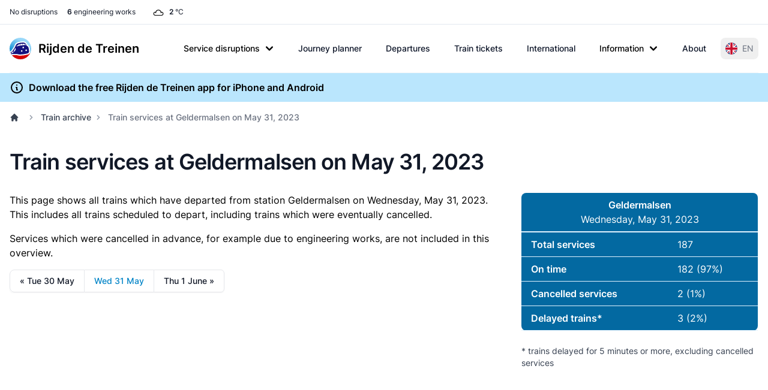

--- FILE ---
content_type: text/html; charset=UTF-8
request_url: https://www.rijdendetreinen.nl/en/train-archive/2023-05-31/geldermalsen
body_size: 31427
content:
<!DOCTYPE html>
<html lang="en">
<head>
    <meta charset="UTF-8">
    <meta name="viewport" content="width=device-width, initial-scale=1">
    <meta name="csrf-param" content="_csrf-frontend">
<meta name="csrf-token" content="5oRcK_Zl6zqyPFNqBbn6KLrlthndqhl6OXPVKS4-82CcsAN0uQecCIdqND02_Jd8yp-CU47zUjdOGIIEYUa2Cg==">
    <title>Train services at Geldermalsen on May 31, 2023</title>
    <link rel="preconnect" href="https://tags.refinery89.com">
    <link rel="preconnect" href="https://cdn.consentmanager.net">
    <link rel="preconnect" href="https://www.googletagmanager.com">
    <script src="https://tags.refinery89.com/rijdendetreinennl.js" async></script>
        <script async src="https://www.googletagmanager.com/gtag/js?id=G-87Z06NTS2T"></script>
    <script>
        window.dataLayer = window.dataLayer || [];
        function gtag() {
            dataLayer.push(arguments);
        }
        gtag('js', new Date());
        gtag('config', 'G-87Z06NTS2T');
        gtag('set', 'content_group', "train-archive");    </script>
    
    <meta name="description" content="Historic overview of all trains which departed from Geldermalsen on Wednesday, May 31, 2023.">
<meta name="theme-color" content="#0284c7">
<meta property="fb:app_id" content="1549540421752101">
<meta property="og:type" content="website">
<meta property="og:title" content="Train services at Geldermalsen on May 31, 2023">
<meta property="og:description" content="Historic overview of all trains which departed from Geldermalsen on Wednesday, May 31, 2023.">
<meta property="og:image" content="https://www.rijdendetreinen.nl/en/images/opengraph-image.jpg">
<meta property="og:locale" content="en_US">
<meta property="og:url" content="https://www.rijdendetreinen.nl/en/train-archive/2023-05-31/geldermalsen">
<meta property="twitter:card" content="summary">
<meta property="twitter:site" content="@rijdendetreinen">
<link href="/manifest.json" rel="manifest">
<link href="/apple-touch-icon.png" rel="apple-touch-icon">
<link href="/favicon-32x32.png" rel="icon" sizes="32x32">
<link href="/favicon-16x16.png" rel="icon" sizes="16x16">
<link href="https://www.rijdendetreinen.nl/treinarchief/2023-05-31/geldermalsen" rel="alternate" hreflang="nl">
<link href="https://www.rijdendetreinen.nl/en/train-archive/2023-05-31/geldermalsen" rel="alternate" hreflang="en">
<link href="https://www.rijdendetreinen.nl/en/train-archive/2023-05-31/geldermalsen" rel="alternate" hreflang="x-default">
<link href="/dist/assets/app-Dw17xDhS.css" rel="stylesheet" media="print" onload="this.media=&#039;all&#039;">
<style>.banner-broad{margin-top:1rem;margin-bottom:1rem;width:320px;height:100px}.banner-square{margin-top:1rem;margin-bottom:1rem;width:320px;height:320px}@media (min-width: 500px){.banner-broad{width:468px;height:60px}}@media (min-width: 800px){.banner-broad{width:728px;height:90px}}@media (min-width: 1000px){.banner-broad{width:970px;height:90px;max-height:250px}}.banner ins{height:100%}.debug-ads .r89-desktop-billboard-atf,.debug-ads .r89-desktop-billboard-btf,.debug-ads .r89-desktop-hpa-atf,.debug-ads .r89-desktop-hpa-btf,.debug-ads .r89-desktop-leaderboard-atf,.debug-ads .r89-desktop-leaderboard-atf-stations,.debug-ads .r89-desktop-leaderboard-btf,.debug-ads .r89-desktop-leaderboard-btf-stations,.debug-ads .r89-desktop-leaderboard-btf-low,.debug-ads .r89-desktop-InContent,.debug-ads .r89-desktop-rectangle-atf,.debug-ads .r89-desktop-rectangle-btf,.debug-ads .r89-desktop-billboard-atf-stations,.debug-ads .r89-mobile-billboard-top,.debug-ads .r89-mobile-billboard-top-stations,.debug-ads .r89-mobile-rectangle-infinite,.debug-ads .r89-mobile-rectangle-low,.debug-ads .r89-mobile-rectangle-low-stations,.debug-ads .r89-mobile-rectangle-mid,.debug-ads .r89-mobile-rectangle-mid-stations,.debug-ads .r89-Mobile-Rectangle-Mid-300x600,.debug-ads .r89-Mobile-Rectangle-Mid-300x600-stations,.debug-ads .r89-Video-Outstream{background-image:linear-gradient(to right,var(--tw-gradient-stops));--tw-gradient-from: #38bdf8 var(--tw-gradient-from-position);--tw-gradient-to: rgb(56 189 248 / 0) var(--tw-gradient-to-position);--tw-gradient-stops: var(--tw-gradient-from), var(--tw-gradient-to);--tw-gradient-to: rgb(251 113 133 / 0) var(--tw-gradient-to-position);--tw-gradient-stops: var(--tw-gradient-from), #fb7185 var(--tw-gradient-via-position), var(--tw-gradient-to);--tw-gradient-to: #a3e635 var(--tw-gradient-to-position)}.debug-ads .r89-desktop-leaderboard-atf,.debug-ads .r89-desktop-leaderboard-btf,.debug-ads .r89-desktop-leaderboard-atf-stations,.debug-ads .r89-desktop-leaderboard-btf-stations{height:90px}.debug-ads .r89-desktop-billboard-btf,.debug-ads .r89-desktop-billboard-atf-stations{height:250px}.debug-ads .r89-desktop-hpa-atf,.debug-ads .r89-desktop-hpa-atf-stations,.debug-ads .r89-desktop-hpa-btf{width:300px;height:600px}.debug-ads .r89-Mobile-Rectangle-Mid-300x600,.debug-ads .r89-Mobile-Rectangle-Mid-300x600-stations{height:600px}.debug-ads .r89-mobile-rectangle-mid,.debug-ads .r89-mobile-rectangle-mid-stations{height:300px}.debug-ads .r89-mobile-rectangle-low,.debug-ads .r89-mobile-rectangle-low-stations{width:336px;height:280px}.debug-ads .r89-desktop-rectangle-atf,.debug-ads .r89-desktop-rectangle-btf{height:300px}.debug-ads .r89-Video-Outstream{height:250px;width:336px}@media (min-width: 800px){.debug-ads .r89-Video-Outstream{height:250px;width:728px}}*,:before,:after{--tw-border-spacing-x: 0;--tw-border-spacing-y: 0;--tw-translate-x: 0;--tw-translate-y: 0;--tw-rotate: 0;--tw-skew-x: 0;--tw-skew-y: 0;--tw-scale-x: 1;--tw-scale-y: 1;--tw-pan-x: ;--tw-pan-y: ;--tw-pinch-zoom: ;--tw-scroll-snap-strictness: proximity;--tw-gradient-from-position: ;--tw-gradient-via-position: ;--tw-gradient-to-position: ;--tw-ordinal: ;--tw-slashed-zero: ;--tw-numeric-figure: ;--tw-numeric-spacing: ;--tw-numeric-fraction: ;--tw-ring-inset: ;--tw-ring-offset-width: 0px;--tw-ring-offset-color: #fff;--tw-ring-color: rgb(63 131 248 / .5);--tw-ring-offset-shadow: 0 0 #0000;--tw-ring-shadow: 0 0 #0000;--tw-shadow: 0 0 #0000;--tw-shadow-colored: 0 0 #0000;--tw-blur: ;--tw-brightness: ;--tw-contrast: ;--tw-grayscale: ;--tw-hue-rotate: ;--tw-invert: ;--tw-saturate: ;--tw-sepia: ;--tw-drop-shadow: ;--tw-backdrop-blur: ;--tw-backdrop-brightness: ;--tw-backdrop-contrast: ;--tw-backdrop-grayscale: ;--tw-backdrop-hue-rotate: ;--tw-backdrop-invert: ;--tw-backdrop-opacity: ;--tw-backdrop-saturate: ;--tw-backdrop-sepia: ;--tw-contain-size: ;--tw-contain-layout: ;--tw-contain-paint: ;--tw-contain-style: }::backdrop{--tw-border-spacing-x: 0;--tw-border-spacing-y: 0;--tw-translate-x: 0;--tw-translate-y: 0;--tw-rotate: 0;--tw-skew-x: 0;--tw-skew-y: 0;--tw-scale-x: 1;--tw-scale-y: 1;--tw-pan-x: ;--tw-pan-y: ;--tw-pinch-zoom: ;--tw-scroll-snap-strictness: proximity;--tw-gradient-from-position: ;--tw-gradient-via-position: ;--tw-gradient-to-position: ;--tw-ordinal: ;--tw-slashed-zero: ;--tw-numeric-figure: ;--tw-numeric-spacing: ;--tw-numeric-fraction: ;--tw-ring-inset: ;--tw-ring-offset-width: 0px;--tw-ring-offset-color: #fff;--tw-ring-color: rgb(63 131 248 / .5);--tw-ring-offset-shadow: 0 0 #0000;--tw-ring-shadow: 0 0 #0000;--tw-shadow: 0 0 #0000;--tw-shadow-colored: 0 0 #0000;--tw-blur: ;--tw-brightness: ;--tw-contrast: ;--tw-grayscale: ;--tw-hue-rotate: ;--tw-invert: ;--tw-saturate: ;--tw-sepia: ;--tw-drop-shadow: ;--tw-backdrop-blur: ;--tw-backdrop-brightness: ;--tw-backdrop-contrast: ;--tw-backdrop-grayscale: ;--tw-backdrop-hue-rotate: ;--tw-backdrop-invert: ;--tw-backdrop-opacity: ;--tw-backdrop-saturate: ;--tw-backdrop-sepia: ;--tw-contain-size: ;--tw-contain-layout: ;--tw-contain-paint: ;--tw-contain-style: }*,:before,:after{box-sizing:border-box;border-width:0;border-style:solid;border-color:#e5e7eb}:before,:after{--tw-content: ""}html,:host{line-height:1.5;-webkit-text-size-adjust:100%;-moz-tab-size:4;-o-tab-size:4;tab-size:4;font-family:Inter,Arial,sans-serif;font-feature-settings:normal;font-variation-settings:normal;-webkit-tap-highlight-color:transparent}body{margin:0;line-height:inherit}hr{height:0;color:inherit;border-top-width:1px}abbr:where([title]){-webkit-text-decoration:underline dotted;text-decoration:underline dotted}h1,h2,h3,h4,h5,h6{font-size:inherit;font-weight:inherit}a{color:inherit;text-decoration:inherit}b,strong{font-weight:bolder}code,kbd,samp,pre{font-family:ui-monospace,SFMono-Regular,Menlo,Monaco,Consolas,Liberation Mono,Courier New,monospace;font-feature-settings:normal;font-variation-settings:normal;font-size:1em}small{font-size:80%}sub,sup{font-size:75%;line-height:0;position:relative;vertical-align:baseline}sub{bottom:-.25em}sup{top:-.5em}table{text-indent:0;border-color:inherit;border-collapse:collapse}button,input,optgroup,select,textarea{font-family:inherit;font-feature-settings:inherit;font-variation-settings:inherit;font-size:100%;font-weight:inherit;line-height:inherit;letter-spacing:inherit;color:inherit;margin:0;padding:0}button,select{text-transform:none}button,input:where([type=button]),input:where([type=reset]),input:where([type=submit]){-webkit-appearance:button;background-color:transparent;background-image:none}:-moz-focusring{outline:auto}:-moz-ui-invalid{box-shadow:none}progress{vertical-align:baseline}::-webkit-inner-spin-button,::-webkit-outer-spin-button{height:auto}[type=search]{-webkit-appearance:textfield;outline-offset:-2px}::-webkit-search-decoration{-webkit-appearance:none}::-webkit-file-upload-button{-webkit-appearance:button;font:inherit}summary{display:list-item}blockquote,dl,dd,h1,h2,h3,h4,h5,h6,hr,figure,p,pre{margin:0}fieldset{margin:0;padding:0}legend{padding:0}ol,ul,menu{list-style:none;margin:0;padding:0}dialog{padding:0}textarea{resize:vertical}input::-moz-placeholder,textarea::-moz-placeholder{opacity:1;color:#9ca3af}input::placeholder,textarea::placeholder{opacity:1;color:#9ca3af}button,[role=button]{cursor:pointer}:disabled{cursor:default}img,svg,video,canvas,audio,iframe,embed,object{display:block;vertical-align:middle}img,video{max-width:100%;height:auto}[hidden]:where(:not([hidden=until-found])){display:none}[type=text],[type=email],[type=url],[type=password],[type=number],[type=date],[type=datetime-local],[type=month],[type=search],[type=tel],[type=time],[type=week],[multiple],textarea,select{-webkit-appearance:none;-moz-appearance:none;appearance:none;background-color:#fff;border-color:#6b7280;border-width:1px;border-radius:0;padding:.5rem .75rem;font-size:1rem;line-height:1.5rem;--tw-shadow: 0 0 #0000}[type=text]:focus,[type=email]:focus,[type=url]:focus,[type=password]:focus,[type=number]:focus,[type=date]:focus,[type=datetime-local]:focus,[type=month]:focus,[type=search]:focus,[type=tel]:focus,[type=time]:focus,[type=week]:focus,[multiple]:focus,textarea:focus,select:focus{outline:2px solid transparent;outline-offset:2px;--tw-ring-inset: var(--tw-empty, );--tw-ring-offset-width: 0px;--tw-ring-offset-color: #fff;--tw-ring-color: #1C64F2;--tw-ring-offset-shadow: var(--tw-ring-inset) 0 0 0 var(--tw-ring-offset-width) var(--tw-ring-offset-color);--tw-ring-shadow: var(--tw-ring-inset) 0 0 0 calc(1px + var(--tw-ring-offset-width)) var(--tw-ring-color);box-shadow:var(--tw-ring-offset-shadow),var(--tw-ring-shadow),var(--tw-shadow);border-color:#1c64f2}input::-moz-placeholder,textarea::-moz-placeholder{color:#6b7280;opacity:1}input::placeholder,textarea::placeholder{color:#6b7280;opacity:1}::-webkit-datetime-edit-fields-wrapper{padding:0}::-webkit-date-and-time-value{min-height:1.5em}select:not([size]){background-image:url("data:image/svg+xml,%3csvg xmlns='http://www.w3.org/2000/svg' fill='none' viewBox='0 0 20 20'%3e%3cpath stroke='%236B7280' stroke-linecap='round' stroke-linejoin='round' stroke-width='1.5' d='M6 8l4 4 4-4'/%3e%3c/svg%3e");background-position:right .5rem center;background-repeat:no-repeat;background-size:1.5em 1.5em;padding-right:2.5rem;-webkit-print-color-adjust:exact;print-color-adjust:exact}[multiple]{background-image:initial;background-position:initial;background-repeat:unset;background-size:initial;padding-right:.75rem;-webkit-print-color-adjust:unset;print-color-adjust:unset}[type=checkbox],[type=radio]{-webkit-appearance:none;-moz-appearance:none;appearance:none;padding:0;-webkit-print-color-adjust:exact;print-color-adjust:exact;display:inline-block;vertical-align:middle;background-origin:border-box;-webkit-user-select:none;-moz-user-select:none;user-select:none;flex-shrink:0;height:1rem;width:1rem;color:#1c64f2;background-color:#fff;border-color:#6b7280;border-width:1px;--tw-shadow: 0 0 #0000}[type=checkbox]{border-radius:0}[type=radio]{border-radius:100%}[type=checkbox]:focus,[type=radio]:focus{outline:2px solid transparent;outline-offset:2px;--tw-ring-inset: var(--tw-empty, );--tw-ring-offset-width: 2px;--tw-ring-offset-color: #fff;--tw-ring-color: #1C64F2;--tw-ring-offset-shadow: var(--tw-ring-inset) 0 0 0 var(--tw-ring-offset-width) var(--tw-ring-offset-color);--tw-ring-shadow: var(--tw-ring-inset) 0 0 0 calc(2px + var(--tw-ring-offset-width)) var(--tw-ring-color);box-shadow:var(--tw-ring-offset-shadow),var(--tw-ring-shadow),var(--tw-shadow)}[type=checkbox]:checked,[type=radio]:checked,.dark [type=checkbox]:checked,.dark [type=radio]:checked{border-color:transparent;background-color:currentColor;background-size:100% 100%;background-position:center;background-repeat:no-repeat}[type=checkbox]:checked{background-image:url("data:image/svg+xml,%3csvg viewBox='0 0 16 16' fill='white' xmlns='http://www.w3.org/2000/svg'%3e%3cpath d='M12.207 4.793a1 1 0 010 1.414l-5 5a1 1 0 01-1.414 0l-2-2a1 1 0 011.414-1.414L6.5 9.086l4.293-4.293a1 1 0 011.414 0z'/%3e%3c/svg%3e")}[type=radio]:checked{background-image:url("data:image/svg+xml,%3csvg viewBox='0 0 16 16' fill='white' xmlns='http://www.w3.org/2000/svg'%3e%3ccircle cx='8' cy='8' r='3'/%3e%3c/svg%3e")}[type=checkbox]:indeterminate{background-image:url("data:image/svg+xml,%3csvg xmlns='http://www.w3.org/2000/svg' fill='none' viewBox='0 0 16 16'%3e%3cpath stroke='white' stroke-linecap='round' stroke-linejoin='round' stroke-width='2' d='M4 8h8'/%3e%3c/svg%3e");border-color:transparent;background-color:currentColor;background-size:100% 100%;background-position:center;background-repeat:no-repeat}[type=checkbox]:indeterminate:hover,[type=checkbox]:indeterminate:focus{border-color:transparent;background-color:currentColor}[type=file]{background:unset;border-color:inherit;border-width:0;border-radius:0;padding:0;font-size:unset;line-height:inherit}[type=file]:focus{outline:1px auto inherit}input[type=file]::file-selector-button{color:#fff;background:#1f2937;border:0;font-weight:500;font-size:.875rem;cursor:pointer;padding:.625rem 1rem .625rem 2rem;margin-inline-start:-1rem;margin-inline-end:1rem}input[type=file]::file-selector-button:hover{background:#374151}.dark input[type=file]::file-selector-button{color:#fff;background:#4b5563}.dark input[type=file]::file-selector-button:hover{background:#6b7280}input[type=range]::-webkit-slider-thumb{height:1.25rem;width:1.25rem;background:#1c64f2;border-radius:9999px;border:0;appearance:none;-moz-appearance:none;-webkit-appearance:none;cursor:pointer}input[type=range]:disabled::-webkit-slider-thumb{background:#9ca3af}.dark input[type=range]:disabled::-webkit-slider-thumb{background:#6b7280}input[type=range]:focus::-webkit-slider-thumb{outline:2px solid transparent;outline-offset:2px;--tw-ring-offset-shadow: var(--tw-ring-inset) 0 0 0 var(--tw-ring-offset-width) var(--tw-ring-offset-color);--tw-ring-shadow: var(--tw-ring-inset) 0 0 0 calc(4px + var(--tw-ring-offset-width)) var(--tw-ring-color);box-shadow:var(--tw-ring-offset-shadow),var(--tw-ring-shadow),var(--tw-shadow, 0 0 #0000);--tw-ring-opacity: 1px;--tw-ring-color: rgb(164 202 254 / var(--tw-ring-opacity))}input[type=range]::-moz-range-thumb{height:1.25rem;width:1.25rem;background:#1c64f2;border-radius:9999px;border:0;appearance:none;-moz-appearance:none;-webkit-appearance:none;cursor:pointer}input[type=range]:disabled::-moz-range-thumb{background:#9ca3af}.dark input[type=range]:disabled::-moz-range-thumb{background:#6b7280}input[type=range]::-moz-range-progress{background:#3f83f8}input[type=range]::-ms-fill-lower{background:#3f83f8}.toggle-bg:after{content:"";position:absolute;top:.125rem;left:.125rem;background:#fff;border-color:#d1d5db;border-width:1px;border-radius:9999px;height:1.25rem;width:1.25rem;transition-property:background-color,border-color,color,fill,stroke,opacity,box-shadow,transform,filter,backdrop-filter;transition-duration:.15s;box-shadow:var(--tw-ring-inset) 0 0 0 calc(0px + var(--tw-ring-offset-width)) var(--tw-ring-color)}input:checked+.toggle-bg:after{transform:translate(100%);border-color:#fff}input:checked+.toggle-bg{background:#1c64f2;border-color:#1c64f2}.tooltip-arrow,.tooltip-arrow:before{position:absolute;width:8px;height:8px;background:inherit}.tooltip-arrow{visibility:hidden}.tooltip-arrow:before{content:"";visibility:visible;transform:rotate(45deg)}[data-tooltip-style^=light]+.tooltip>.tooltip-arrow:before{border-style:solid;border-color:#e5e7eb}[data-tooltip-style^=light]+.tooltip[data-popper-placement^=top]>.tooltip-arrow:before{border-bottom-width:1px;border-right-width:1px}[data-tooltip-style^=light]+.tooltip[data-popper-placement^=right]>.tooltip-arrow:before{border-bottom-width:1px;border-left-width:1px}[data-tooltip-style^=light]+.tooltip[data-popper-placement^=bottom]>.tooltip-arrow:before{border-top-width:1px;border-left-width:1px}[data-tooltip-style^=light]+.tooltip[data-popper-placement^=left]>.tooltip-arrow:before{border-top-width:1px;border-right-width:1px}.tooltip[data-popper-placement^=top]>.tooltip-arrow{bottom:-4px}.tooltip[data-popper-placement^=bottom]>.tooltip-arrow{top:-4px}.tooltip[data-popper-placement^=left]>.tooltip-arrow{right:-4px}.tooltip[data-popper-placement^=right]>.tooltip-arrow{left:-4px}.tooltip.invisible>.tooltip-arrow:before{visibility:hidden}[data-popper-arrow],[data-popper-arrow]:before{position:absolute;width:8px;height:8px;background:inherit}[data-popper-arrow]{visibility:hidden}[data-popper-arrow]:before{content:"";visibility:visible;transform:rotate(45deg)}[data-popper-arrow]:after{content:"";visibility:visible;transform:rotate(45deg);position:absolute;width:9px;height:9px;background:inherit}[role=tooltip]>[data-popper-arrow]:before{border-style:solid;border-color:#e5e7eb}.dark [role=tooltip]>[data-popper-arrow]:before{border-style:solid;border-color:#4b5563}[role=tooltip]>[data-popper-arrow]:after{border-style:solid;border-color:#e5e7eb}.dark [role=tooltip]>[data-popper-arrow]:after{border-style:solid;border-color:#4b5563}[data-popover][role=tooltip][data-popper-placement^=top]>[data-popper-arrow]:before{border-bottom-width:1px;border-right-width:1px}[data-popover][role=tooltip][data-popper-placement^=top]>[data-popper-arrow]:after{border-bottom-width:1px;border-right-width:1px}[data-popover][role=tooltip][data-popper-placement^=right]>[data-popper-arrow]:before{border-bottom-width:1px;border-left-width:1px}[data-popover][role=tooltip][data-popper-placement^=right]>[data-popper-arrow]:after{border-bottom-width:1px;border-left-width:1px}[data-popover][role=tooltip][data-popper-placement^=bottom]>[data-popper-arrow]:before{border-top-width:1px;border-left-width:1px}[data-popover][role=tooltip][data-popper-placement^=bottom]>[data-popper-arrow]:after{border-top-width:1px;border-left-width:1px}[data-popover][role=tooltip][data-popper-placement^=left]>[data-popper-arrow]:before{border-top-width:1px;border-right-width:1px}[data-popover][role=tooltip][data-popper-placement^=left]>[data-popper-arrow]:after{border-top-width:1px;border-right-width:1px}[data-popover][role=tooltip][data-popper-placement^=top]>[data-popper-arrow]{bottom:-5px}[data-popover][role=tooltip][data-popper-placement^=bottom]>[data-popper-arrow]{top:-5px}[data-popover][role=tooltip][data-popper-placement^=left]>[data-popper-arrow]{right:-5px}[data-popover][role=tooltip][data-popper-placement^=right]>[data-popper-arrow]{left:-5px}[role=tooltip].invisible>[data-popper-arrow]:before{visibility:hidden}[role=tooltip].invisible>[data-popper-arrow]:after{visibility:hidden}html{scroll-behavior:smooth}.container{width:100%}@media (min-width: 640px){.container{max-width:640px}}@media (min-width: 768px){.container{max-width:768px}}@media (min-width: 1024px){.container{max-width:1024px}}@media (min-width: 1280px){.container{max-width:1280px}}@media (min-width: 1536px){.container{max-width:1536px}}.prose{color:var(--tw-prose-body);max-width:65ch}.prose :where(p):not(:where([class~=not-prose],[class~=not-prose] *)){margin-top:1.25em;margin-bottom:1.25em}.prose :where([class~=lead]):not(:where([class~=not-prose],[class~=not-prose] *)){color:var(--tw-prose-lead);font-size:1.25em;line-height:1.6;margin-top:1.2em;margin-bottom:1.2em}.prose :where(a):not(:where([class~=not-prose],[class~=not-prose] *)){color:var(--tw-prose-links);text-decoration:underline;font-weight:500}.prose :where(strong):not(:where([class~=not-prose],[class~=not-prose] *)){color:var(--tw-prose-bold);font-weight:600}.prose :where(a strong):not(:where([class~=not-prose],[class~=not-prose] *)){color:inherit}.prose :where(blockquote strong):not(:where([class~=not-prose],[class~=not-prose] *)){color:inherit}.prose :where(thead th strong):not(:where([class~=not-prose],[class~=not-prose] *)){color:inherit}.prose :where(ol):not(:where([class~=not-prose],[class~=not-prose] *)){list-style-type:decimal;margin-top:1.25em;margin-bottom:1.25em;padding-inline-start:1.625em}.prose :where(ol[type=A]):not(:where([class~=not-prose],[class~=not-prose] *)){list-style-type:upper-alpha}.prose :where(ol[type=a]):not(:where([class~=not-prose],[class~=not-prose] *)){list-style-type:lower-alpha}.prose :where(ol[type=A s]):not(:where([class~=not-prose],[class~=not-prose] *)){list-style-type:upper-alpha}.prose :where(ol[type=a s]):not(:where([class~=not-prose],[class~=not-prose] *)){list-style-type:lower-alpha}.prose :where(ol[type=I]):not(:where([class~=not-prose],[class~=not-prose] *)){list-style-type:upper-roman}.prose :where(ol[type=i]):not(:where([class~=not-prose],[class~=not-prose] *)){list-style-type:lower-roman}.prose :where(ol[type=I s]):not(:where([class~=not-prose],[class~=not-prose] *)){list-style-type:upper-roman}.prose :where(ol[type=i s]):not(:where([class~=not-prose],[class~=not-prose] *)){list-style-type:lower-roman}.prose :where(ol[type="1"]):not(:where([class~=not-prose],[class~=not-prose] *)){list-style-type:decimal}.prose :where(ul):not(:where([class~=not-prose],[class~=not-prose] *)){list-style-type:disc;margin-top:1.25em;margin-bottom:1.25em;padding-inline-start:1.625em}.prose :where(ol>li):not(:where([class~=not-prose],[class~=not-prose] *))::marker{font-weight:400;color:var(--tw-prose-counters)}.prose :where(ul>li):not(:where([class~=not-prose],[class~=not-prose] *))::marker{color:var(--tw-prose-bullets)}.prose :where(dt):not(:where([class~=not-prose],[class~=not-prose] *)){color:var(--tw-prose-headings);font-weight:600;margin-top:1.25em}.prose :where(hr):not(:where([class~=not-prose],[class~=not-prose] *)){border-color:var(--tw-prose-hr);border-top-width:1px;margin-top:3em;margin-bottom:3em}.prose :where(blockquote):not(:where([class~=not-prose],[class~=not-prose] *)){font-weight:500;font-style:italic;color:var(--tw-prose-quotes);border-inline-start-width:.25rem;border-inline-start-color:var(--tw-prose-quote-borders);quotes:"“""”""‘""’";margin-top:1.6em;margin-bottom:1.6em;padding-inline-start:1em}.prose :where(blockquote p:first-of-type):not(:where([class~=not-prose],[class~=not-prose] *)):before{content:open-quote}.prose :where(blockquote p:last-of-type):not(:where([class~=not-prose],[class~=not-prose] *)):after{content:close-quote}.prose :where(h1):not(:where([class~=not-prose],[class~=not-prose] *)){color:var(--tw-prose-headings);font-weight:800;font-size:2.25em;margin-top:0;margin-bottom:.8888889em;line-height:1.1111111}.prose :where(h1 strong):not(:where([class~=not-prose],[class~=not-prose] *)){font-weight:900;color:inherit}.prose :where(h2):not(:where([class~=not-prose],[class~=not-prose] *)){color:var(--tw-prose-headings);font-weight:700;font-size:1.5em;margin-top:2em;margin-bottom:1em;line-height:1.3333333}.prose :where(h2 strong):not(:where([class~=not-prose],[class~=not-prose] *)){font-weight:800;color:inherit}.prose :where(h3):not(:where([class~=not-prose],[class~=not-prose] *)){color:var(--tw-prose-headings);font-weight:600;font-size:1.25em;margin-top:1.6em;margin-bottom:.6em;line-height:1.6}.prose :where(h3 strong):not(:where([class~=not-prose],[class~=not-prose] *)){font-weight:700;color:inherit}.prose :where(h4):not(:where([class~=not-prose],[class~=not-prose] *)){color:var(--tw-prose-headings);font-weight:600;margin-top:1.5em;margin-bottom:.5em;line-height:1.5}.prose :where(h4 strong):not(:where([class~=not-prose],[class~=not-prose] *)){font-weight:700;color:inherit}.prose :where(img):not(:where([class~=not-prose],[class~=not-prose] *)){margin-top:2em;margin-bottom:2em}.prose :where(picture):not(:where([class~=not-prose],[class~=not-prose] *)){display:block;margin-top:2em;margin-bottom:2em}.prose :where(video):not(:where([class~=not-prose],[class~=not-prose] *)){margin-top:2em;margin-bottom:2em}.prose :where(kbd):not(:where([class~=not-prose],[class~=not-prose] *)){font-weight:500;font-family:inherit;color:var(--tw-prose-kbd);box-shadow:0 0 0 1px var(--tw-prose-kbd-shadows),0 3px 0 var(--tw-prose-kbd-shadows);font-size:.875em;border-radius:.3125rem;padding-top:.1875em;padding-inline-end:.375em;padding-bottom:.1875em;padding-inline-start:.375em}.prose :where(code):not(:where([class~=not-prose],[class~=not-prose] *)){color:var(--tw-prose-code);font-weight:600;font-size:.875em}.prose :where(code):not(:where([class~=not-prose],[class~=not-prose] *)):before{content:"`"}.prose :where(code):not(:where([class~=not-prose],[class~=not-prose] *)):after{content:"`"}.prose :where(a code):not(:where([class~=not-prose],[class~=not-prose] *)){color:inherit}.prose :where(h1 code):not(:where([class~=not-prose],[class~=not-prose] *)){color:inherit}.prose :where(h2 code):not(:where([class~=not-prose],[class~=not-prose] *)){color:inherit;font-size:.875em}.prose :where(h3 code):not(:where([class~=not-prose],[class~=not-prose] *)){color:inherit;font-size:.9em}.prose :where(h4 code):not(:where([class~=not-prose],[class~=not-prose] *)){color:inherit}.prose :where(blockquote code):not(:where([class~=not-prose],[class~=not-prose] *)){color:inherit}.prose :where(thead th code):not(:where([class~=not-prose],[class~=not-prose] *)){color:inherit}.prose :where(pre):not(:where([class~=not-prose],[class~=not-prose] *)){color:var(--tw-prose-pre-code);background-color:var(--tw-prose-pre-bg);overflow-x:auto;font-weight:400;font-size:.875em;line-height:1.7142857;margin-top:1.7142857em;margin-bottom:1.7142857em;border-radius:.375rem;padding-top:.8571429em;padding-inline-end:1.1428571em;padding-bottom:.8571429em;padding-inline-start:1.1428571em}.prose :where(pre code):not(:where([class~=not-prose],[class~=not-prose] *)){background-color:transparent;border-width:0;border-radius:0;padding:0;font-weight:inherit;color:inherit;font-size:inherit;font-family:inherit;line-height:inherit}.prose :where(pre code):not(:where([class~=not-prose],[class~=not-prose] *)):before{content:none}.prose :where(pre code):not(:where([class~=not-prose],[class~=not-prose] *)):after{content:none}.prose :where(table):not(:where([class~=not-prose],[class~=not-prose] *)){width:100%;table-layout:auto;margin-top:2em;margin-bottom:2em;font-size:.875em;line-height:1.7142857}.prose :where(thead):not(:where([class~=not-prose],[class~=not-prose] *)){border-bottom-width:1px;border-bottom-color:var(--tw-prose-th-borders)}.prose :where(thead th):not(:where([class~=not-prose],[class~=not-prose] *)){color:var(--tw-prose-headings);font-weight:600;vertical-align:bottom;padding-inline-end:.5714286em;padding-bottom:.5714286em;padding-inline-start:.5714286em}.prose :where(tbody tr):not(:where([class~=not-prose],[class~=not-prose] *)){border-bottom-width:1px;border-bottom-color:var(--tw-prose-td-borders)}.prose :where(tbody tr:last-child):not(:where([class~=not-prose],[class~=not-prose] *)){border-bottom-width:0}.prose :where(tbody td):not(:where([class~=not-prose],[class~=not-prose] *)){vertical-align:baseline}.prose :where(tfoot):not(:where([class~=not-prose],[class~=not-prose] *)){border-top-width:1px;border-top-color:var(--tw-prose-th-borders)}.prose :where(tfoot td):not(:where([class~=not-prose],[class~=not-prose] *)){vertical-align:top}.prose :where(th,td):not(:where([class~=not-prose],[class~=not-prose] *)){text-align:start}.prose :where(figure>*):not(:where([class~=not-prose],[class~=not-prose] *)){margin-top:0;margin-bottom:0}.prose :where(figcaption):not(:where([class~=not-prose],[class~=not-prose] *)){color:var(--tw-prose-captions);font-size:.875em;line-height:1.4285714;margin-top:.8571429em}.prose{--tw-prose-body: #374151;--tw-prose-headings: #111827;--tw-prose-lead: #4b5563;--tw-prose-links: #111827;--tw-prose-bold: #111827;--tw-prose-counters: #6b7280;--tw-prose-bullets: #d1d5db;--tw-prose-hr: #e5e7eb;--tw-prose-quotes: #111827;--tw-prose-quote-borders: #e5e7eb;--tw-prose-captions: #6b7280;--tw-prose-kbd: #111827;--tw-prose-kbd-shadows: rgb(17 24 39 / 10%);--tw-prose-code: #111827;--tw-prose-pre-code: #e5e7eb;--tw-prose-pre-bg: #1f2937;--tw-prose-th-borders: #d1d5db;--tw-prose-td-borders: #e5e7eb;--tw-prose-invert-body: #d1d5db;--tw-prose-invert-headings: #fff;--tw-prose-invert-lead: #9ca3af;--tw-prose-invert-links: #fff;--tw-prose-invert-bold: #fff;--tw-prose-invert-counters: #9ca3af;--tw-prose-invert-bullets: #4b5563;--tw-prose-invert-hr: #374151;--tw-prose-invert-quotes: #f3f4f6;--tw-prose-invert-quote-borders: #374151;--tw-prose-invert-captions: #9ca3af;--tw-prose-invert-kbd: #fff;--tw-prose-invert-kbd-shadows: rgb(255 255 255 / 10%);--tw-prose-invert-code: #fff;--tw-prose-invert-pre-code: #d1d5db;--tw-prose-invert-pre-bg: rgb(0 0 0 / 50%);--tw-prose-invert-th-borders: #4b5563;--tw-prose-invert-td-borders: #374151;font-size:1rem;line-height:1.75}.prose :where(picture>img):not(:where([class~=not-prose],[class~=not-prose] *)){margin-top:0;margin-bottom:0}.prose :where(li):not(:where([class~=not-prose],[class~=not-prose] *)){margin-top:.5em;margin-bottom:.5em}.prose :where(ol>li):not(:where([class~=not-prose],[class~=not-prose] *)){padding-inline-start:.375em}.prose :where(ul>li):not(:where([class~=not-prose],[class~=not-prose] *)){padding-inline-start:.375em}.prose :where(.prose>ul>li p):not(:where([class~=not-prose],[class~=not-prose] *)){margin-top:.75em;margin-bottom:.75em}.prose :where(.prose>ul>li>p:first-child):not(:where([class~=not-prose],[class~=not-prose] *)){margin-top:1.25em}.prose :where(.prose>ul>li>p:last-child):not(:where([class~=not-prose],[class~=not-prose] *)){margin-bottom:1.25em}.prose :where(.prose>ol>li>p:first-child):not(:where([class~=not-prose],[class~=not-prose] *)){margin-top:1.25em}.prose :where(.prose>ol>li>p:last-child):not(:where([class~=not-prose],[class~=not-prose] *)){margin-bottom:1.25em}.prose :where(ul ul,ul ol,ol ul,ol ol):not(:where([class~=not-prose],[class~=not-prose] *)){margin-top:.75em;margin-bottom:.75em}.prose :where(dl):not(:where([class~=not-prose],[class~=not-prose] *)){margin-top:1.25em;margin-bottom:1.25em}.prose :where(dd):not(:where([class~=not-prose],[class~=not-prose] *)){margin-top:.5em;padding-inline-start:1.625em}.prose :where(hr+*):not(:where([class~=not-prose],[class~=not-prose] *)){margin-top:0}.prose :where(h2+*):not(:where([class~=not-prose],[class~=not-prose] *)){margin-top:0}.prose :where(h3+*):not(:where([class~=not-prose],[class~=not-prose] *)){margin-top:0}.prose :where(h4+*):not(:where([class~=not-prose],[class~=not-prose] *)){margin-top:0}.prose :where(thead th:first-child):not(:where([class~=not-prose],[class~=not-prose] *)){padding-inline-start:0}.prose :where(thead th:last-child):not(:where([class~=not-prose],[class~=not-prose] *)){padding-inline-end:0}.prose :where(tbody td,tfoot td):not(:where([class~=not-prose],[class~=not-prose] *)){padding-top:.5714286em;padding-inline-end:.5714286em;padding-bottom:.5714286em;padding-inline-start:.5714286em}.prose :where(tbody td:first-child,tfoot td:first-child):not(:where([class~=not-prose],[class~=not-prose] *)){padding-inline-start:0}.prose :where(tbody td:last-child,tfoot td:last-child):not(:where([class~=not-prose],[class~=not-prose] *)){padding-inline-end:0}.prose :where(figure):not(:where([class~=not-prose],[class~=not-prose] *)){margin-top:2em;margin-bottom:2em}.prose :where(.prose>:first-child):not(:where([class~=not-prose],[class~=not-prose] *)){margin-top:0}.prose :where(.prose>:last-child):not(:where([class~=not-prose],[class~=not-prose] *)){margin-bottom:0}.sr-only{position:absolute;width:1px;height:1px;padding:0;margin:-1px;overflow:hidden;clip:rect(0,0,0,0);white-space:nowrap;border-width:0}.pointer-events-none{pointer-events:none}.visible{visibility:visible}.invisible{visibility:hidden}.collapse{visibility:collapse}.static{position:static}.fixed{position:fixed}.absolute{position:absolute}.relative{position:relative}.sticky{position:sticky}.inset-0{inset:0}.inset-y-0{top:0;bottom:0}.-left-1\.5{left:-.375rem}.-left-2{left:-.5rem}.-left-3{left:-.75rem}.-left-\[0\.42rem\]{left:-.42rem}.bottom-0{bottom:0}.bottom-\[60px\]{bottom:60px}.left-0{left:0}.left-4{left:1rem}.right-0{right:0}.right-4{right:1rem}.top-0{top:0}.top-4{top:1rem}.z-10{z-index:10}.z-20{z-index:20}.z-30{z-index:30}.z-40{z-index:40}.z-50{z-index:50}.order-1{order:1}.order-2{order:2}.order-3{order:3}.order-4{order:4}.col-span-12{grid-column:span 12 / span 12}.col-span-2{grid-column:span 2 / span 2}.col-span-3{grid-column:span 3 / span 3}.col-span-4{grid-column:span 4 / span 4}.-m-1{margin:-.25rem}.-m-2{margin:-.5rem}.m-1{margin:.25rem}.m-4{margin:1rem}.-mx-0\.5{margin-left:-.125rem;margin-right:-.125rem}.-mx-4{margin-left:-1rem;margin-right:-1rem}.-mx-6{margin-left:-1.5rem;margin-right:-1.5rem}.-mx-8{margin-left:-2rem;margin-right:-2rem}.mx-0{margin-left:0;margin-right:0}.mx-1{margin-left:.25rem;margin-right:.25rem}.mx-auto{margin-left:auto;margin-right:auto}.my-1{margin-top:.25rem;margin-bottom:.25rem}.my-12{margin-top:3rem;margin-bottom:3rem}.my-16{margin-top:4rem;margin-bottom:4rem}.my-2{margin-top:.5rem;margin-bottom:.5rem}.my-24{margin-top:6rem;margin-bottom:6rem}.my-4{margin-top:1rem;margin-bottom:1rem}.my-6{margin-top:1.5rem;margin-bottom:1.5rem}.my-8{margin-top:2rem;margin-bottom:2rem}.-mb-1{margin-bottom:-.25rem}.-ml-12{margin-left:-3rem}.-ml-2{margin-left:-.5rem}.-mr-1{margin-right:-.25rem}.-mr-2{margin-right:-.5rem}.-mr-4{margin-right:-1rem}.-mt-1{margin-top:-.25rem}.mb-0\.5{margin-bottom:.125rem}.mb-1{margin-bottom:.25rem}.mb-1\.5{margin-bottom:.375rem}.mb-10{margin-bottom:2.5rem}.mb-12{margin-bottom:3rem}.mb-16{margin-bottom:4rem}.mb-2{margin-bottom:.5rem}.mb-3{margin-bottom:.75rem}.mb-4{margin-bottom:1rem}.mb-6{margin-bottom:1.5rem}.mb-8{margin-bottom:2rem}.ml-1{margin-left:.25rem}.ml-1\.5{margin-left:.375rem}.ml-12{margin-left:3rem}.ml-14{margin-left:3.5rem}.ml-2{margin-left:.5rem}.ml-3{margin-left:.75rem}.ml-4{margin-left:1rem}.ml-6{margin-left:1.5rem}.ml-auto{margin-left:auto}.mr-1{margin-right:.25rem}.mr-1\.5{margin-right:.375rem}.mr-2{margin-right:.5rem}.mr-3{margin-right:.75rem}.mr-4{margin-right:1rem}.mt-0{margin-top:0}.mt-0\.5{margin-top:.125rem}.mt-1{margin-top:.25rem}.mt-1\.5{margin-top:.375rem}.mt-12{margin-top:3rem}.mt-16{margin-top:4rem}.mt-2{margin-top:.5rem}.mt-24{margin-top:6rem}.mt-3{margin-top:.75rem}.mt-4{margin-top:1rem}.mt-6{margin-top:1.5rem}.mt-8{margin-top:2rem}.mt-\[270px\]{margin-top:270px}.block{display:block}.inline-block{display:inline-block}.inline{display:inline}.flex{display:flex}.inline-flex{display:inline-flex}.table{display:table}.grid{display:grid}.contents{display:contents}.hidden{display:none}.h-0{height:0px}.h-1{height:.25rem}.h-10{height:2.5rem}.h-12{height:3rem}.h-16{height:4rem}.h-2{height:.5rem}.h-20{height:5rem}.h-24{height:6rem}.h-3{height:.75rem}.h-3\.5{height:.875rem}.h-4{height:1rem}.h-48{height:12rem}.h-5{height:1.25rem}.h-6{height:1.5rem}.h-7{height:1.75rem}.h-8{height:2rem}.h-9{height:2.25rem}.h-auto{height:auto}.h-fit{height:-moz-fit-content;height:fit-content}.h-full{height:100%}.h-screen{height:100vh}.max-h-\[calc\(100vh-7rem\)\]{max-height:calc(100vh - 7rem)}.min-h-\[170px\]{min-height:170px}.w-0{width:0px}.w-0\.5{width:.125rem}.w-1\/2{width:50%}.w-10{width:2.5rem}.w-11{width:2.75rem}.w-12{width:3rem}.w-16{width:4rem}.w-2{width:.5rem}.w-24{width:6rem}.w-3{width:.75rem}.w-3\.5{width:.875rem}.w-4{width:1rem}.w-48{width:12rem}.w-5{width:1.25rem}.w-6{width:1.5rem}.w-64{width:16rem}.w-7{width:1.75rem}.w-8{width:2rem}.w-auto{width:auto}.w-fit{width:-moz-fit-content;width:fit-content}.w-full{width:100%}.w-screen{width:100vw}.max-w-2xl{max-width:42rem}.max-w-3xl{max-width:48rem}.max-w-4xl{max-width:56rem}.max-w-full{max-width:100%}.max-w-lg{max-width:32rem}.max-w-none{max-width:none}.max-w-screen-lg{max-width:1024px}.max-w-screen-xl{max-width:1280px}.max-w-sm{max-width:24rem}.max-w-xl{max-width:36rem}.flex-1{flex:1 1 0%}.flex-shrink{flex-shrink:1}.flex-shrink-0,.shrink-0{flex-shrink:0}.flex-grow,.grow{flex-grow:1}.-translate-x-\[110\%\]{--tw-translate-x: -110%;transform:translate(var(--tw-translate-x),var(--tw-translate-y)) rotate(var(--tw-rotate)) skew(var(--tw-skew-x)) skewY(var(--tw-skew-y)) scaleX(var(--tw-scale-x)) scaleY(var(--tw-scale-y))}.-translate-x-full{--tw-translate-x: -100%;transform:translate(var(--tw-translate-x),var(--tw-translate-y)) rotate(var(--tw-rotate)) skew(var(--tw-skew-x)) skewY(var(--tw-skew-y)) scaleX(var(--tw-scale-x)) scaleY(var(--tw-scale-y))}.-translate-y-full{--tw-translate-y: -100%;transform:translate(var(--tw-translate-x),var(--tw-translate-y)) rotate(var(--tw-rotate)) skew(var(--tw-skew-x)) skewY(var(--tw-skew-y)) scaleX(var(--tw-scale-x)) scaleY(var(--tw-scale-y))}.translate-x-0{--tw-translate-x: 0px;transform:translate(var(--tw-translate-x),var(--tw-translate-y)) rotate(var(--tw-rotate)) skew(var(--tw-skew-x)) skewY(var(--tw-skew-y)) scaleX(var(--tw-scale-x)) scaleY(var(--tw-scale-y))}.translate-x-\[110\%\]{--tw-translate-x: 110%;transform:translate(var(--tw-translate-x),var(--tw-translate-y)) rotate(var(--tw-rotate)) skew(var(--tw-skew-x)) skewY(var(--tw-skew-y)) scaleX(var(--tw-scale-x)) scaleY(var(--tw-scale-y))}.translate-x-full{--tw-translate-x: 100%;transform:translate(var(--tw-translate-x),var(--tw-translate-y)) rotate(var(--tw-rotate)) skew(var(--tw-skew-x)) skewY(var(--tw-skew-y)) scaleX(var(--tw-scale-x)) scaleY(var(--tw-scale-y))}.translate-y-full{--tw-translate-y: 100%;transform:translate(var(--tw-translate-x),var(--tw-translate-y)) rotate(var(--tw-rotate)) skew(var(--tw-skew-x)) skewY(var(--tw-skew-y)) scaleX(var(--tw-scale-x)) scaleY(var(--tw-scale-y))}.rotate-180{--tw-rotate: 180deg;transform:translate(var(--tw-translate-x),var(--tw-translate-y)) rotate(var(--tw-rotate)) skew(var(--tw-skew-x)) skewY(var(--tw-skew-y)) scaleX(var(--tw-scale-x)) scaleY(var(--tw-scale-y))}.transform{transform:translate(var(--tw-translate-x),var(--tw-translate-y)) rotate(var(--tw-rotate)) skew(var(--tw-skew-x)) skewY(var(--tw-skew-y)) scaleX(var(--tw-scale-x)) scaleY(var(--tw-scale-y))}.transform-none{transform:none}@keyframes pulse{50%{opacity:.5}}.animate-pulse{animation:pulse 2s cubic-bezier(.4,0,.6,1) infinite}@keyframes spin{to{transform:rotate(360deg)}}.animate-spin{animation:spin 1s linear infinite}.cursor-default{cursor:default}.cursor-not-allowed{cursor:not-allowed}.cursor-pointer{cursor:pointer}.select-none{-webkit-user-select:none;-moz-user-select:none;user-select:none}.resize{resize:both}.list-disc{list-style-type:disc}.list-none{list-style-type:none}.columns-2{-moz-columns:2;columns:2}.break-inside-avoid{-moz-column-break-inside:avoid;break-inside:avoid}.grid-cols-1{grid-template-columns:repeat(1,minmax(0,1fr))}.grid-cols-12{grid-template-columns:repeat(12,minmax(0,1fr))}.grid-cols-2{grid-template-columns:repeat(2,minmax(0,1fr))}.grid-cols-3{grid-template-columns:repeat(3,minmax(0,1fr))}.grid-cols-4{grid-template-columns:repeat(4,minmax(0,1fr))}.grid-cols-6{grid-template-columns:repeat(6,minmax(0,1fr))}.grid-cols-7{grid-template-columns:repeat(7,minmax(0,1fr))}.flex-row{flex-direction:row}.flex-col{flex-direction:column}.flex-col-reverse{flex-direction:column-reverse}.flex-wrap{flex-wrap:wrap}.items-start{align-items:flex-start}.items-end{align-items:flex-end}.items-center{align-items:center}.items-baseline{align-items:baseline}.justify-start{justify-content:flex-start}.justify-end{justify-content:flex-end}.justify-center{justify-content:center}.justify-between{justify-content:space-between}.gap-2{gap:.5rem}.gap-4{gap:1rem}.gap-8{gap:2rem}.gap-y-4{row-gap:1rem}.gap-y-8{row-gap:2rem}.space-x-1>:not([hidden])~:not([hidden]){--tw-space-x-reverse: 0;margin-right:calc(.25rem * var(--tw-space-x-reverse));margin-left:calc(.25rem * calc(1 - var(--tw-space-x-reverse)))}.space-x-2>:not([hidden])~:not([hidden]){--tw-space-x-reverse: 0;margin-right:calc(.5rem * var(--tw-space-x-reverse));margin-left:calc(.5rem * calc(1 - var(--tw-space-x-reverse)))}.space-x-4>:not([hidden])~:not([hidden]){--tw-space-x-reverse: 0;margin-right:calc(1rem * var(--tw-space-x-reverse));margin-left:calc(1rem * calc(1 - var(--tw-space-x-reverse)))}.space-x-6>:not([hidden])~:not([hidden]){--tw-space-x-reverse: 0;margin-right:calc(1.5rem * var(--tw-space-x-reverse));margin-left:calc(1.5rem * calc(1 - var(--tw-space-x-reverse)))}.space-y-1>:not([hidden])~:not([hidden]){--tw-space-y-reverse: 0;margin-top:calc(.25rem * calc(1 - var(--tw-space-y-reverse)));margin-bottom:calc(.25rem * var(--tw-space-y-reverse))}.space-y-3>:not([hidden])~:not([hidden]){--tw-space-y-reverse: 0;margin-top:calc(.75rem * calc(1 - var(--tw-space-y-reverse)));margin-bottom:calc(.75rem * var(--tw-space-y-reverse))}.space-y-6>:not([hidden])~:not([hidden]){--tw-space-y-reverse: 0;margin-top:calc(1.5rem * calc(1 - var(--tw-space-y-reverse)));margin-bottom:calc(1.5rem * var(--tw-space-y-reverse))}.divide-y>:not([hidden])~:not([hidden]){--tw-divide-y-reverse: 0;border-top-width:calc(1px * calc(1 - var(--tw-divide-y-reverse)));border-bottom-width:calc(1px * var(--tw-divide-y-reverse))}.divide-gray-100>:not([hidden])~:not([hidden]){--tw-divide-opacity: 1;border-color:rgb(243 244 246 / var(--tw-divide-opacity, 1))}.self-end{align-self:flex-end}.self-center{align-self:center}.overflow-hidden{overflow:hidden}.overflow-x-auto{overflow-x:auto}.overflow-y-auto{overflow-y:auto}.overflow-x-hidden{overflow-x:hidden}.overflow-x-scroll{overflow-x:scroll}.whitespace-normal{white-space:normal}.whitespace-nowrap{white-space:nowrap}.break-words{overflow-wrap:break-word}.break-all{word-break:break-all}.break-keep{word-break:keep-all}.rounded{border-radius:.25rem}.rounded-full{border-radius:9999px}.rounded-lg{border-radius:.5rem}.rounded-md{border-radius:.375rem}.rounded-xl{border-radius:.75rem}.rounded-e-lg{border-start-end-radius:.5rem;border-end-end-radius:.5rem}.rounded-l-lg{border-top-left-radius:.5rem;border-bottom-left-radius:.5rem}.rounded-r-lg{border-top-right-radius:.5rem;border-bottom-right-radius:.5rem}.rounded-r-md{border-top-right-radius:.375rem;border-bottom-right-radius:.375rem}.rounded-s-lg{border-start-start-radius:.5rem;border-end-start-radius:.5rem}.rounded-t-lg{border-top-left-radius:.5rem;border-top-right-radius:.5rem}.border{border-width:1px}.border-0{border-width:0px}.border-y{border-top-width:1px;border-bottom-width:1px}.border-y-2{border-top-width:2px;border-bottom-width:2px}.border-y-8{border-top-width:8px;border-bottom-width:8px}.border-b{border-bottom-width:1px}.border-b-2{border-bottom-width:2px}.border-l{border-left-width:1px}.border-l-2{border-left-width:2px}.border-l-8{border-left-width:8px}.border-t{border-top-width:1px}.border-blue-200{--tw-border-opacity: 1;border-color:rgb(195 221 253 / var(--tw-border-opacity, 1))}.border-blue-300{--tw-border-opacity: 1;border-color:rgb(164 202 254 / var(--tw-border-opacity, 1))}.border-blue-600{--tw-border-opacity: 1;border-color:rgb(28 100 242 / var(--tw-border-opacity, 1))}.border-blue-700{--tw-border-opacity: 1;border-color:rgb(26 86 219 / var(--tw-border-opacity, 1))}.border-gray-100{--tw-border-opacity: 1;border-color:rgb(243 244 246 / var(--tw-border-opacity, 1))}.border-gray-200{--tw-border-opacity: 1;border-color:rgb(229 231 235 / var(--tw-border-opacity, 1))}.border-gray-300{--tw-border-opacity: 1;border-color:rgb(209 213 219 / var(--tw-border-opacity, 1))}.border-gray-900{--tw-border-opacity: 1;border-color:rgb(17 24 39 / var(--tw-border-opacity, 1))}.border-green-200{--tw-border-opacity: 1;border-color:rgb(188 240 218 / var(--tw-border-opacity, 1))}.border-green-300{--tw-border-opacity: 1;border-color:rgb(132 225 188 / var(--tw-border-opacity, 1))}.border-green-600{--tw-border-opacity: 1;border-color:rgb(5 122 85 / var(--tw-border-opacity, 1))}.border-red-200{--tw-border-opacity: 1;border-color:rgb(251 213 213 / var(--tw-border-opacity, 1))}.border-red-300{--tw-border-opacity: 1;border-color:rgb(248 180 180 / var(--tw-border-opacity, 1))}.border-red-600{--tw-border-opacity: 1;border-color:rgb(224 36 36 / var(--tw-border-opacity, 1))}.border-red-800{--tw-border-opacity: 1;border-color:rgb(155 28 28 / var(--tw-border-opacity, 1))}.border-sky-200{--tw-border-opacity: 1;border-color:rgb(186 230 253 / var(--tw-border-opacity, 1))}.border-sky-300{--tw-border-opacity: 1;border-color:rgb(125 211 252 / var(--tw-border-opacity, 1))}.border-sky-500{--tw-border-opacity: 1;border-color:rgb(14 165 233 / var(--tw-border-opacity, 1))}.border-sky-600{--tw-border-opacity: 1;border-color:rgb(2 132 199 / var(--tw-border-opacity, 1))}.border-sky-700{--tw-border-opacity: 1;border-color:rgb(3 105 161 / var(--tw-border-opacity, 1))}.border-sky-900{--tw-border-opacity: 1;border-color:rgb(12 74 110 / var(--tw-border-opacity, 1))}.border-slate-100{--tw-border-opacity: 1;border-color:rgb(241 245 249 / var(--tw-border-opacity, 1))}.border-white{--tw-border-opacity: 1;border-color:rgb(255 255 255 / var(--tw-border-opacity, 1))}.border-y-amber-500{--tw-border-opacity: 1;border-top-color:rgb(245 158 11 / var(--tw-border-opacity, 1));border-bottom-color:rgb(245 158 11 / var(--tw-border-opacity, 1))}.border-y-sky-700{--tw-border-opacity: 1;border-top-color:rgb(3 105 161 / var(--tw-border-opacity, 1));border-bottom-color:rgb(3 105 161 / var(--tw-border-opacity, 1))}.border-y-transparent{border-top-color:transparent;border-bottom-color:transparent}.border-b-gray-900{--tw-border-opacity: 1;border-bottom-color:rgb(17 24 39 / var(--tw-border-opacity, 1))}.border-b-neutral-200{--tw-border-opacity: 1;border-bottom-color:rgb(229 229 229 / var(--tw-border-opacity, 1))}.border-b-sky-100{--tw-border-opacity: 1;border-bottom-color:rgb(224 242 254 / var(--tw-border-opacity, 1))}.border-b-slate-200{--tw-border-opacity: 1;border-bottom-color:rgb(226 232 240 / var(--tw-border-opacity, 1))}.border-l-sky-700{--tw-border-opacity: 1;border-left-color:rgb(3 105 161 / var(--tw-border-opacity, 1))}.border-l-slate-100{--tw-border-opacity: 1;border-left-color:rgb(241 245 249 / var(--tw-border-opacity, 1))}.border-l-transparent{border-left-color:transparent}.border-t-sky-200{--tw-border-opacity: 1;border-top-color:rgb(186 230 253 / var(--tw-border-opacity, 1))}.bg-amber-100{--tw-bg-opacity: 1;background-color:rgb(254 243 199 / var(--tw-bg-opacity, 1))}.bg-amber-200{--tw-bg-opacity: 1;background-color:rgb(253 230 138 / var(--tw-bg-opacity, 1))}.bg-amber-300{--tw-bg-opacity: 1;background-color:rgb(252 211 77 / var(--tw-bg-opacity, 1))}.bg-amber-500{--tw-bg-opacity: 1;background-color:rgb(245 158 11 / var(--tw-bg-opacity, 1))}.bg-blue-100{--tw-bg-opacity: 1;background-color:rgb(225 239 254 / var(--tw-bg-opacity, 1))}.bg-blue-200{--tw-bg-opacity: 1;background-color:rgb(195 221 253 / var(--tw-bg-opacity, 1))}.bg-blue-50{--tw-bg-opacity: 1;background-color:rgb(235 245 255 / var(--tw-bg-opacity, 1))}.bg-blue-500{--tw-bg-opacity: 1;background-color:rgb(63 131 248 / var(--tw-bg-opacity, 1))}.bg-blue-700{--tw-bg-opacity: 1;background-color:rgb(26 86 219 / var(--tw-bg-opacity, 1))}.bg-gray-100{--tw-bg-opacity: 1;background-color:rgb(243 244 246 / var(--tw-bg-opacity, 1))}.bg-gray-200{--tw-bg-opacity: 1;background-color:rgb(229 231 235 / var(--tw-bg-opacity, 1))}.bg-gray-400{--tw-bg-opacity: 1;background-color:rgb(156 163 175 / var(--tw-bg-opacity, 1))}.bg-gray-50{--tw-bg-opacity: 1;background-color:rgb(249 250 251 / var(--tw-bg-opacity, 1))}.bg-gray-600{--tw-bg-opacity: 1;background-color:rgb(75 85 99 / var(--tw-bg-opacity, 1))}.bg-gray-800{--tw-bg-opacity: 1;background-color:rgb(31 41 55 / var(--tw-bg-opacity, 1))}.bg-gray-900{--tw-bg-opacity: 1;background-color:rgb(17 24 39 / var(--tw-bg-opacity, 1))}.bg-gray-900\/50{background-color:#11182780}.bg-green-100{--tw-bg-opacity: 1;background-color:rgb(222 247 236 / var(--tw-bg-opacity, 1))}.bg-green-200{--tw-bg-opacity: 1;background-color:rgb(188 240 218 / var(--tw-bg-opacity, 1))}.bg-green-400{--tw-bg-opacity: 1;background-color:rgb(49 196 141 / var(--tw-bg-opacity, 1))}.bg-green-50{--tw-bg-opacity: 1;background-color:rgb(243 250 247 / var(--tw-bg-opacity, 1))}.bg-green-500{--tw-bg-opacity: 1;background-color:rgb(14 159 110 / var(--tw-bg-opacity, 1))}.bg-green-700{--tw-bg-opacity: 1;background-color:rgb(4 108 78 / var(--tw-bg-opacity, 1))}.bg-orange-500{--tw-bg-opacity: 1;background-color:rgb(255 90 31 / var(--tw-bg-opacity, 1))}.bg-pink-50{--tw-bg-opacity: 1;background-color:rgb(253 242 248 / var(--tw-bg-opacity, 1))}.bg-pink-500{--tw-bg-opacity: 1;background-color:rgb(231 70 148 / var(--tw-bg-opacity, 1))}.bg-pink-600{--tw-bg-opacity: 1;background-color:rgb(214 31 105 / var(--tw-bg-opacity, 1))}.bg-red-100{--tw-bg-opacity: 1;background-color:rgb(253 232 232 / var(--tw-bg-opacity, 1))}.bg-red-50{--tw-bg-opacity: 1;background-color:rgb(253 242 242 / var(--tw-bg-opacity, 1))}.bg-red-500{--tw-bg-opacity: 1;background-color:rgb(240 82 82 / var(--tw-bg-opacity, 1))}.bg-red-600{--tw-bg-opacity: 1;background-color:rgb(224 36 36 / var(--tw-bg-opacity, 1))}.bg-red-700{--tw-bg-opacity: 1;background-color:rgb(200 30 30 / var(--tw-bg-opacity, 1))}.bg-red-800{--tw-bg-opacity: 1;background-color:rgb(155 28 28 / var(--tw-bg-opacity, 1))}.bg-sky-100{--tw-bg-opacity: 1;background-color:rgb(224 242 254 / var(--tw-bg-opacity, 1))}.bg-sky-200{--tw-bg-opacity: 1;background-color:rgb(186 230 253 / var(--tw-bg-opacity, 1))}.bg-sky-50{--tw-bg-opacity: 1;background-color:rgb(240 249 255 / var(--tw-bg-opacity, 1))}.bg-sky-500{--tw-bg-opacity: 1;background-color:rgb(14 165 233 / var(--tw-bg-opacity, 1))}.bg-sky-600{--tw-bg-opacity: 1;background-color:rgb(2 132 199 / var(--tw-bg-opacity, 1))}.bg-sky-700{--tw-bg-opacity: 1;background-color:rgb(3 105 161 / var(--tw-bg-opacity, 1))}.bg-sky-900{--tw-bg-opacity: 1;background-color:rgb(12 74 110 / var(--tw-bg-opacity, 1))}.bg-slate-50{--tw-bg-opacity: 1;background-color:rgb(248 250 252 / var(--tw-bg-opacity, 1))}.bg-transparent{background-color:transparent}.bg-violet-800{--tw-bg-opacity: 1;background-color:rgb(91 33 182 / var(--tw-bg-opacity, 1))}.bg-white{--tw-bg-opacity: 1;background-color:rgb(255 255 255 / var(--tw-bg-opacity, 1))}.bg-white\/50{background-color:#ffffff80}.bg-yellow-100{--tw-bg-opacity: 1;background-color:rgb(253 246 178 / var(--tw-bg-opacity, 1))}.bg-yellow-300{--tw-bg-opacity: 1;background-color:rgb(250 202 21 / var(--tw-bg-opacity, 1))}.bg-opacity-50{--tw-bg-opacity: .5}.bg-gradient-to-r{background-image:linear-gradient(to right,var(--tw-gradient-stops))}.bg-gradient-to-t{background-image:linear-gradient(to top,var(--tw-gradient-stops))}.from-black\/75{--tw-gradient-from: rgb(0 0 0 / .75) var(--tw-gradient-from-position);--tw-gradient-to: rgb(0 0 0 / 0) var(--tw-gradient-to-position);--tw-gradient-stops: var(--tw-gradient-from), var(--tw-gradient-to)}.from-orange-400{--tw-gradient-from: #FF8A4C var(--tw-gradient-from-position);--tw-gradient-to: rgb(255 138 76 / 0) var(--tw-gradient-to-position);--tw-gradient-stops: var(--tw-gradient-from), var(--tw-gradient-to)}.to-amber-500{--tw-gradient-to: #f59e0b var(--tw-gradient-to-position)}.bg-cover{background-size:cover}.bg-center{background-position:center}.bg-no-repeat{background-repeat:no-repeat}.fill-sky-500{fill:#0ea5e9}.fill-sky-600{fill:#0284c7}.p-1{padding:.25rem}.p-1\.5{padding:.375rem}.p-2{padding:.5rem}.p-2\.5{padding:.625rem}.p-4{padding:1rem}.p-6{padding:1.5rem}.p-8{padding:2rem}.px-1{padding-left:.25rem;padding-right:.25rem}.px-1\.5{padding-left:.375rem;padding-right:.375rem}.px-12{padding-left:3rem;padding-right:3rem}.px-2{padding-left:.5rem;padding-right:.5rem}.px-2\.5{padding-left:.625rem;padding-right:.625rem}.px-3{padding-left:.75rem;padding-right:.75rem}.px-4{padding-left:1rem;padding-right:1rem}.px-5{padding-left:1.25rem;padding-right:1.25rem}.px-6{padding-left:1.5rem;padding-right:1.5rem}.px-8{padding-left:2rem;padding-right:2rem}.py-0\.5{padding-top:.125rem;padding-bottom:.125rem}.py-1{padding-top:.25rem;padding-bottom:.25rem}.py-1\.5{padding-top:.375rem;padding-bottom:.375rem}.py-12{padding-top:3rem;padding-bottom:3rem}.py-2{padding-top:.5rem;padding-bottom:.5rem}.py-2\.5{padding-top:.625rem;padding-bottom:.625rem}.py-3{padding-top:.75rem;padding-bottom:.75rem}.py-4{padding-top:1rem;padding-bottom:1rem}.py-5{padding-top:1.25rem;padding-bottom:1.25rem}.py-6{padding-top:1.5rem;padding-bottom:1.5rem}.pb-0{padding-bottom:0}.pb-0\.5{padding-bottom:.125rem}.pb-1{padding-bottom:.25rem}.pb-12{padding-bottom:3rem}.pb-16{padding-bottom:4rem}.pb-2{padding-bottom:.5rem}.pb-32{padding-bottom:8rem}.pb-4{padding-bottom:1rem}.pb-6{padding-bottom:1.5rem}.pb-8{padding-bottom:2rem}.pl-1{padding-left:.25rem}.pl-10{padding-left:2.5rem}.pl-2{padding-left:.5rem}.pl-3{padding-left:.75rem}.pl-4{padding-left:1rem}.pl-5{padding-left:1.25rem}.pl-8{padding-left:2rem}.pr-1{padding-right:.25rem}.pr-2{padding-right:.5rem}.pr-3{padding-right:.75rem}.pr-4{padding-right:1rem}.pr-8{padding-right:2rem}.pt-0{padding-top:0}.pt-0\.5{padding-top:.125rem}.pt-12{padding-top:3rem}.pt-2{padding-top:.5rem}.pt-4{padding-top:1rem}.pt-6{padding-top:1.5rem}.pt-8{padding-top:2rem}.text-left{text-align:left}.text-center{text-align:center}.text-right{text-align:right}.text-end{text-align:end}.align-text-top{vertical-align:text-top}.text-2xl{font-size:1.5rem;line-height:2rem}.text-4xl{font-size:2.25rem;line-height:2.5rem}.text-base{font-size:1rem;line-height:1.5rem}.text-lg{font-size:1.125rem;line-height:1.75rem}.text-sm{font-size:.875rem;line-height:1.25rem}.text-xl{font-size:1.25rem;line-height:1.75rem}.text-xs{font-size:.75rem;line-height:1rem}.font-bold{font-weight:700}.font-extrabold{font-weight:800}.font-light{font-weight:300}.font-medium{font-weight:500}.font-normal{font-weight:400}.font-semibold{font-weight:600}.uppercase{text-transform:uppercase}.lowercase{text-transform:lowercase}.italic{font-style:italic}.tabular-nums{--tw-numeric-spacing: tabular-nums;font-variant-numeric:var(--tw-ordinal) var(--tw-slashed-zero) var(--tw-numeric-figure) var(--tw-numeric-spacing) var(--tw-numeric-fraction)}.leading-5{line-height:1.25rem}.leading-6{line-height:1.5rem}.leading-7{line-height:1.75rem}.leading-9{line-height:2.25rem}.leading-none{line-height:1}.leading-tight{line-height:1.25}.tracking-tight{letter-spacing:-.025em}.tracking-wide{letter-spacing:.025em}.tracking-wider{letter-spacing:.05em}.text-black{--tw-text-opacity: 1;color:rgb(0 0 0 / var(--tw-text-opacity, 1))}.text-blue-600{--tw-text-opacity: 1;color:rgb(28 100 242 / var(--tw-text-opacity, 1))}.text-blue-800{--tw-text-opacity: 1;color:rgb(30 66 159 / var(--tw-text-opacity, 1))}.text-gray-100{--tw-text-opacity: 1;color:rgb(243 244 246 / var(--tw-text-opacity, 1))}.text-gray-200{--tw-text-opacity: 1;color:rgb(229 231 235 / var(--tw-text-opacity, 1))}.text-gray-300{--tw-text-opacity: 1;color:rgb(209 213 219 / var(--tw-text-opacity, 1))}.text-gray-400{--tw-text-opacity: 1;color:rgb(156 163 175 / var(--tw-text-opacity, 1))}.text-gray-50{--tw-text-opacity: 1;color:rgb(249 250 251 / var(--tw-text-opacity, 1))}.text-gray-500{--tw-text-opacity: 1;color:rgb(107 114 128 / var(--tw-text-opacity, 1))}.text-gray-600{--tw-text-opacity: 1;color:rgb(75 85 99 / var(--tw-text-opacity, 1))}.text-gray-700{--tw-text-opacity: 1;color:rgb(55 65 81 / var(--tw-text-opacity, 1))}.text-gray-800{--tw-text-opacity: 1;color:rgb(31 41 55 / var(--tw-text-opacity, 1))}.text-gray-900{--tw-text-opacity: 1;color:rgb(17 24 39 / var(--tw-text-opacity, 1))}.text-green-400{--tw-text-opacity: 1;color:rgb(49 196 141 / var(--tw-text-opacity, 1))}.text-green-500{--tw-text-opacity: 1;color:rgb(14 159 110 / var(--tw-text-opacity, 1))}.text-green-600{--tw-text-opacity: 1;color:rgb(5 122 85 / var(--tw-text-opacity, 1))}.text-green-700{--tw-text-opacity: 1;color:rgb(4 108 78 / var(--tw-text-opacity, 1))}.text-green-800{--tw-text-opacity: 1;color:rgb(3 84 63 / var(--tw-text-opacity, 1))}.text-neutral-700{--tw-text-opacity: 1;color:rgb(64 64 64 / var(--tw-text-opacity, 1))}.text-pink-600{--tw-text-opacity: 1;color:rgb(214 31 105 / var(--tw-text-opacity, 1))}.text-red-50{--tw-text-opacity: 1;color:rgb(253 242 242 / var(--tw-text-opacity, 1))}.text-red-500{--tw-text-opacity: 1;color:rgb(240 82 82 / var(--tw-text-opacity, 1))}.text-red-600{--tw-text-opacity: 1;color:rgb(224 36 36 / var(--tw-text-opacity, 1))}.text-red-700{--tw-text-opacity: 1;color:rgb(200 30 30 / var(--tw-text-opacity, 1))}.text-red-800{--tw-text-opacity: 1;color:rgb(155 28 28 / var(--tw-text-opacity, 1))}.text-sky-200{--tw-text-opacity: 1;color:rgb(186 230 253 / var(--tw-text-opacity, 1))}.text-sky-600{--tw-text-opacity: 1;color:rgb(2 132 199 / var(--tw-text-opacity, 1))}.text-sky-700{--tw-text-opacity: 1;color:rgb(3 105 161 / var(--tw-text-opacity, 1))}.text-sky-800{--tw-text-opacity: 1;color:rgb(7 89 133 / var(--tw-text-opacity, 1))}.text-sky-900{--tw-text-opacity: 1;color:rgb(12 74 110 / var(--tw-text-opacity, 1))}.text-slate-400{--tw-text-opacity: 1;color:rgb(148 163 184 / var(--tw-text-opacity, 1))}.text-slate-500{--tw-text-opacity: 1;color:rgb(100 116 139 / var(--tw-text-opacity, 1))}.text-slate-600{--tw-text-opacity: 1;color:rgb(71 85 105 / var(--tw-text-opacity, 1))}.text-slate-700{--tw-text-opacity: 1;color:rgb(51 65 85 / var(--tw-text-opacity, 1))}.text-slate-900{--tw-text-opacity: 1;color:rgb(15 23 42 / var(--tw-text-opacity, 1))}.text-white{--tw-text-opacity: 1;color:rgb(255 255 255 / var(--tw-text-opacity, 1))}.text-yellow-700{--tw-text-opacity: 1;color:rgb(142 75 16 / var(--tw-text-opacity, 1))}.underline{text-decoration-line:underline}.line-through{text-decoration-line:line-through}.opacity-0{opacity:0}.opacity-100{opacity:1}.opacity-50{opacity:.5}.shadow{--tw-shadow: 0 1px 3px 0 rgb(0 0 0 / .1), 0 1px 2px -1px rgb(0 0 0 / .1);--tw-shadow-colored: 0 1px 3px 0 var(--tw-shadow-color), 0 1px 2px -1px var(--tw-shadow-color);box-shadow:var(--tw-ring-offset-shadow, 0 0 #0000),var(--tw-ring-shadow, 0 0 #0000),var(--tw-shadow)}.shadow-lg{--tw-shadow: 0 10px 15px -3px rgb(0 0 0 / .1), 0 4px 6px -4px rgb(0 0 0 / .1);--tw-shadow-colored: 0 10px 15px -3px var(--tw-shadow-color), 0 4px 6px -4px var(--tw-shadow-color);box-shadow:var(--tw-ring-offset-shadow, 0 0 #0000),var(--tw-ring-shadow, 0 0 #0000),var(--tw-shadow)}.shadow-sm{--tw-shadow: 0 1px 2px 0 rgb(0 0 0 / .05);--tw-shadow-colored: 0 1px 2px 0 var(--tw-shadow-color);box-shadow:var(--tw-ring-offset-shadow, 0 0 #0000),var(--tw-ring-shadow, 0 0 #0000),var(--tw-shadow)}.outline{outline-style:solid}.ring-8{--tw-ring-offset-shadow: var(--tw-ring-inset) 0 0 0 var(--tw-ring-offset-width) var(--tw-ring-offset-color);--tw-ring-shadow: var(--tw-ring-inset) 0 0 0 calc(8px + var(--tw-ring-offset-width)) var(--tw-ring-color);box-shadow:var(--tw-ring-offset-shadow),var(--tw-ring-shadow),var(--tw-shadow, 0 0 #0000)}.ring-white{--tw-ring-opacity: 1;--tw-ring-color: rgb(255 255 255 / var(--tw-ring-opacity, 1))}.blur{--tw-blur: blur(8px);filter:var(--tw-blur) var(--tw-brightness) var(--tw-contrast) var(--tw-grayscale) var(--tw-hue-rotate) var(--tw-invert) var(--tw-saturate) var(--tw-sepia) var(--tw-drop-shadow)}.drop-shadow-md{--tw-drop-shadow: drop-shadow(0 4px 3px rgb(0 0 0 / .07)) drop-shadow(0 2px 2px rgb(0 0 0 / .06));filter:var(--tw-blur) var(--tw-brightness) var(--tw-contrast) var(--tw-grayscale) var(--tw-hue-rotate) var(--tw-invert) var(--tw-saturate) var(--tw-sepia) var(--tw-drop-shadow)}.filter{filter:var(--tw-blur) var(--tw-brightness) var(--tw-contrast) var(--tw-grayscale) var(--tw-hue-rotate) var(--tw-invert) var(--tw-saturate) var(--tw-sepia) var(--tw-drop-shadow)}.transition{transition-property:color,background-color,border-color,text-decoration-color,fill,stroke,opacity,box-shadow,transform,filter,backdrop-filter;transition-timing-function:cubic-bezier(.4,0,.2,1);transition-duration:.15s}.transition-colors{transition-property:color,background-color,border-color,text-decoration-color,fill,stroke;transition-timing-function:cubic-bezier(.4,0,.2,1);transition-duration:.15s}.transition-opacity{transition-property:opacity;transition-timing-function:cubic-bezier(.4,0,.2,1);transition-duration:.15s}.transition-transform{transition-property:transform;transition-timing-function:cubic-bezier(.4,0,.2,1);transition-duration:.15s}.duration-300{transition-duration:.3s}.ease-in-out{transition-timing-function:cubic-bezier(.4,0,.2,1)}.ease-out{transition-timing-function:cubic-bezier(0,0,.2,1)}@font-face{font-family:Inter;font-style:normal;font-weight:400;font-display:swap;src:url(/dist/assets/inter_400-DwMxL0mc.woff2) format("woff2");unicode-range:U+0000-00FF,U+0131,U+0152-0153,U+02BB-02BC,U+02C6,U+02DA,U+02DC,U+0304,U+0308,U+0329,U+2000-206F,U+2074,U+20AC,U+2122,U+2191,U+2193,U+2212,U+2215,U+FEFF,U+FFFD}@font-face{font-family:Inter;font-style:normal;font-weight:500;font-display:swap;src:url(/dist/assets/inter_400-DwMxL0mc.woff2) format("woff2");unicode-range:U+0000-00FF,U+0131,U+0152-0153,U+02BB-02BC,U+02C6,U+02DA,U+02DC,U+0304,U+0308,U+0329,U+2000-206F,U+2074,U+20AC,U+2122,U+2191,U+2193,U+2212,U+2215,U+FEFF,U+FFFD}@font-face{font-family:Inter;font-style:normal;font-weight:600;font-display:swap;src:url(/dist/assets/inter_400-DwMxL0mc.woff2) format("woff2");unicode-range:U+0000-00FF,U+0131,U+0152-0153,U+02BB-02BC,U+02C6,U+02DA,U+02DC,U+0304,U+0308,U+0329,U+2000-206F,U+2074,U+20AC,U+2122,U+2191,U+2193,U+2212,U+2215,U+FEFF,U+FFFD}div.fc-consent-root .fc-dialog-container{font-family:Inter,Arial,sans-serif!important}.service-message-markdown a{font-weight:500;--tw-text-opacity: 1;color:rgb(2 132 199 / var(--tw-text-opacity, 1))}.service-message-markdown a:hover{text-decoration-line:underline}.service-message-markdown p{padding-bottom:1rem}.service-message-markdown ul{list-style-type:disc;padding-left:1.25rem;padding-bottom:1rem}.service-message-markdown li{padding-left:.25rem;padding-bottom:.25rem}.service-message-markdown h2{padding-top:1rem;padding-bottom:.5rem;font-size:1.125rem;line-height:1.75rem;font-weight:700}.service-message-markdown ul+h2{padding-top:0}.cause-markdown a{font-weight:500;--tw-text-opacity: 1;color:rgb(2 132 199 / var(--tw-text-opacity, 1))}.cause-markdown a:hover{text-decoration-line:underline}.cause-markdown p{margin-bottom:1rem}.info-page.prose a{font-weight:500;--tw-text-opacity: 1;color:rgb(2 132 199 / var(--tw-text-opacity, 1));text-decoration-line:none}.info-page.prose a:hover{text-decoration-line:underline}.info-page a.btn.btn-success{display:inline-block;border-radius:.25rem;--tw-bg-opacity: 1;background-color:rgb(14 159 110 / var(--tw-bg-opacity, 1));padding:1rem;--tw-text-opacity: 1;color:rgb(255 255 255 / var(--tw-text-opacity, 1));text-decoration-line:none}.info-page a.btn.btn-success:hover{--tw-bg-opacity: 1;background-color:rgb(5 122 85 / var(--tw-bg-opacity, 1))}.info-page a.btn.btn-primary{display:inline-block;border-radius:.25rem;--tw-bg-opacity: 1;background-color:rgb(14 165 233 / var(--tw-bg-opacity, 1));padding:1rem;text-align:center;--tw-text-opacity: 1;color:rgb(255 255 255 / var(--tw-text-opacity, 1));text-decoration-line:none}.info-page a.btn.btn-primary:hover{--tw-bg-opacity: 1;background-color:rgb(2 132 199 / var(--tw-bg-opacity, 1))}.info-page img.image-right{float:right;margin-left:2rem;max-width:28rem}.info-page img.image-content{width:100%}@media (min-width: 768px){.info-page img.image-content{max-width:640px}}@media (min-width: 1024px){.info-page img.image-content{max-width:768px}}.info-page img.image-center{margin-left:auto;margin-right:auto;max-width:640px}.info-page .table-responsive{position:relative;overflow-x:auto}.info-page .destination-block{margin-bottom:4rem;border-bottom-width:1px;padding-bottom:4rem}.info-page .destination-block .row{display:flex;flex-direction:row;align-items:flex-start;gap:2rem}.info-page .destination-block .row>div:first-child{display:none;width:25%}@media (min-width: 768px){.info-page .destination-block .row>div:first-child{display:block}}.info-page .destination-block .row div:first-child img{margin-top:0;border-radius:.75rem}.info-page .destination-block .row>div:nth-child(2){order:2;width:25%}@media (min-width: 768px){.info-page .destination-block .row>div:nth-child(2){order:3;width:25%}}.info-page .destination-block .row>div:nth-child(3){order:1;width:75%}@media (min-width: 768px){.info-page .destination-block .row>div:nth-child(3){order:2;width:50%}}.info-page .destination-block a.destination{font-size:1.5rem;line-height:2rem;--tw-text-opacity: 1;color:rgb(2 132 199 / var(--tw-text-opacity, 1));text-decoration-line:none}.info-page .destination-block a.destination:hover{text-decoration-line:underline}.info-page .destination-block .cta{width:100%;text-align:right}.info-page .destination-block .cta a{--tw-text-opacity: 1;color:rgb(2 132 199 / var(--tw-text-opacity, 1));text-decoration-line:none}.info-page .destination-block .cta a:hover{text-decoration-line:underline}.info-page .price a{font-weight:700;--tw-text-opacity: 1;color:rgb(255 255 255 / var(--tw-text-opacity, 1));text-decoration-line:none}.info-page .price a:hover{text-decoration-line:underline}.info-page .destination-block .start-price{margin-left:auto;width:-moz-fit-content!important;width:fit-content!important;border-bottom-right-radius:1rem;border-bottom-left-radius:1rem;background-image:linear-gradient(to right,var(--tw-gradient-stops));--tw-gradient-from: rgb(119 29 29 / .9) var(--tw-gradient-from-position);--tw-gradient-to: rgb(119 29 29 / 0) var(--tw-gradient-to-position);--tw-gradient-stops: var(--tw-gradient-from), var(--tw-gradient-to);--tw-gradient-to: rgb(200 30 30 / .9) var(--tw-gradient-to-position);padding:1rem;text-align:center;--tw-text-opacity: 1;color:rgb(255 255 255 / var(--tw-text-opacity, 1))}.group:hover .info-page .destination-block .start-price{--tw-gradient-from: rgb(155 28 28 / .9) var(--tw-gradient-from-position);--tw-gradient-to: rgb(155 28 28 / 0) var(--tw-gradient-to-position);--tw-gradient-stops: var(--tw-gradient-from), var(--tw-gradient-to);--tw-gradient-to: rgb(224 36 36 / .9) var(--tw-gradient-to-position)}.info-page .destination-block .price{display:block;font-size:1.125rem;line-height:1.75rem}@media (min-width: 768px){.info-page .destination-block .price{font-size:2.25rem;line-height:2.5rem}}.info-page .price-explanation{font-size:.875rem;line-height:1.25rem}svg .disruption-line{stroke-width:20;opacity:0;transition:stroke-width .5s ease,opacity .5s ease,stroke .5s ease}svg .disruption-line.disruption-critical{stroke:#f85f5f}svg .disruption-line.disruption-warning{stroke:#ffef60}svg .disruption-line.highlight{stroke-width:24;opacity:.3;transition:stroke-width .1s ease,opacity .1s ease,stroke .1s ease}a.map-highlight{--tw-border-opacity: 1;border-color:rgb(2 132 199 / var(--tw-border-opacity, 1));--tw-bg-opacity: 1;background-color:rgb(224 242 254 / var(--tw-bg-opacity, 1))}.help-block{font-weight:600;--tw-text-opacity: 1;color:rgb(200 30 30 / var(--tw-text-opacity, 1))}@media (min-width: 1024px){.lg\:container{width:100%}@media (min-width: 640px){.lg\:container{max-width:640px}}@media (min-width: 768px){.lg\:container{max-width:768px}}.lg\:container{max-width:1024px}@media (min-width: 1280px){.lg\:container{max-width:1280px}}@media (min-width: 1536px){.lg\:container{max-width:1536px}}}.after\:absolute:after{content:var(--tw-content);position:absolute}.after\:left-\[2px\]:after{content:var(--tw-content);left:2px}.after\:top-\[2px\]:after{content:var(--tw-content);top:2px}.after\:h-5:after{content:var(--tw-content);height:1.25rem}.after\:w-5:after{content:var(--tw-content);width:1.25rem}.after\:rounded-full:after{content:var(--tw-content);border-radius:9999px}.after\:border:after{content:var(--tw-content);border-width:1px}.after\:border-gray-300:after{content:var(--tw-content);--tw-border-opacity: 1;border-color:rgb(209 213 219 / var(--tw-border-opacity, 1))}.after\:bg-white:after{content:var(--tw-content);--tw-bg-opacity: 1;background-color:rgb(255 255 255 / var(--tw-bg-opacity, 1))}.after\:transition-all:after{content:var(--tw-content);transition-property:all;transition-timing-function:cubic-bezier(.4,0,.2,1);transition-duration:.15s}.after\:content-\[\'\'\]:after{--tw-content: "";content:var(--tw-content)}.last\:border-b-0:last-child{border-bottom-width:0px}.hover\:border-gray-300:hover{--tw-border-opacity: 1;border-color:rgb(209 213 219 / var(--tw-border-opacity, 1))}.hover\:border-sky-600:hover{--tw-border-opacity: 1;border-color:rgb(2 132 199 / var(--tw-border-opacity, 1))}.hover\:bg-blue-800:hover{--tw-bg-opacity: 1;background-color:rgb(30 66 159 / var(--tw-bg-opacity, 1))}.hover\:bg-gray-100:hover{--tw-bg-opacity: 1;background-color:rgb(243 244 246 / var(--tw-bg-opacity, 1))}.hover\:bg-gray-200:hover{--tw-bg-opacity: 1;background-color:rgb(229 231 235 / var(--tw-bg-opacity, 1))}.hover\:bg-gray-50:hover{--tw-bg-opacity: 1;background-color:rgb(249 250 251 / var(--tw-bg-opacity, 1))}.hover\:bg-green-400:hover{--tw-bg-opacity: 1;background-color:rgb(49 196 141 / var(--tw-bg-opacity, 1))}.hover\:bg-red-900:hover{--tw-bg-opacity: 1;background-color:rgb(119 29 29 / var(--tw-bg-opacity, 1))}.hover\:bg-sky-100:hover{--tw-bg-opacity: 1;background-color:rgb(224 242 254 / var(--tw-bg-opacity, 1))}.hover\:bg-sky-200:hover{--tw-bg-opacity: 1;background-color:rgb(186 230 253 / var(--tw-bg-opacity, 1))}.hover\:bg-sky-50:hover{--tw-bg-opacity: 1;background-color:rgb(240 249 255 / var(--tw-bg-opacity, 1))}.hover\:bg-sky-600:hover{--tw-bg-opacity: 1;background-color:rgb(2 132 199 / var(--tw-bg-opacity, 1))}.hover\:bg-sky-700:hover{--tw-bg-opacity: 1;background-color:rgb(3 105 161 / var(--tw-bg-opacity, 1))}.hover\:bg-sky-800:hover{--tw-bg-opacity: 1;background-color:rgb(7 89 133 / var(--tw-bg-opacity, 1))}.hover\:bg-white:hover{--tw-bg-opacity: 1;background-color:rgb(255 255 255 / var(--tw-bg-opacity, 1))}.hover\:text-blue-600:hover{--tw-text-opacity: 1;color:rgb(28 100 242 / var(--tw-text-opacity, 1))}.hover\:text-gray-600:hover{--tw-text-opacity: 1;color:rgb(75 85 99 / var(--tw-text-opacity, 1))}.hover\:text-gray-900:hover{--tw-text-opacity: 1;color:rgb(17 24 39 / var(--tw-text-opacity, 1))}.hover\:text-neutral-700:hover{--tw-text-opacity: 1;color:rgb(64 64 64 / var(--tw-text-opacity, 1))}.hover\:text-sky-100:hover{--tw-text-opacity: 1;color:rgb(224 242 254 / var(--tw-text-opacity, 1))}.hover\:text-sky-500:hover{--tw-text-opacity: 1;color:rgb(14 165 233 / var(--tw-text-opacity, 1))}.hover\:text-sky-600:hover{--tw-text-opacity: 1;color:rgb(2 132 199 / var(--tw-text-opacity, 1))}.hover\:text-sky-700:hover{--tw-text-opacity: 1;color:rgb(3 105 161 / var(--tw-text-opacity, 1))}.hover\:text-white:hover{--tw-text-opacity: 1;color:rgb(255 255 255 / var(--tw-text-opacity, 1))}.hover\:underline:hover{text-decoration-line:underline}.hover\:outline:hover{outline-style:solid}.hover\:outline-sky-600:hover{outline-color:#0284c7}.hover\:outline-white:hover{outline-color:#fff}.hover\:drop-shadow-xl:hover{--tw-drop-shadow: drop-shadow(0 20px 13px rgb(0 0 0 / .03)) drop-shadow(0 8px 5px rgb(0 0 0 / .08));filter:var(--tw-blur) var(--tw-brightness) var(--tw-contrast) var(--tw-grayscale) var(--tw-hue-rotate) var(--tw-invert) var(--tw-saturate) var(--tw-sepia) var(--tw-drop-shadow)}.focus\:z-10:focus{z-index:10}.focus\:border-blue-500:focus{--tw-border-opacity: 1;border-color:rgb(63 131 248 / var(--tw-border-opacity, 1))}.focus\:border-sky-500:focus{--tw-border-opacity: 1;border-color:rgb(14 165 233 / var(--tw-border-opacity, 1))}.focus\:text-sky-700:focus{--tw-text-opacity: 1;color:rgb(3 105 161 / var(--tw-text-opacity, 1))}.focus\:outline-none:focus{outline:2px solid transparent;outline-offset:2px}.focus\:ring-2:focus{--tw-ring-offset-shadow: var(--tw-ring-inset) 0 0 0 var(--tw-ring-offset-width) var(--tw-ring-offset-color);--tw-ring-shadow: var(--tw-ring-inset) 0 0 0 calc(2px + var(--tw-ring-offset-width)) var(--tw-ring-color);box-shadow:var(--tw-ring-offset-shadow),var(--tw-ring-shadow),var(--tw-shadow, 0 0 #0000)}.focus\:ring-4:focus{--tw-ring-offset-shadow: var(--tw-ring-inset) 0 0 0 var(--tw-ring-offset-width) var(--tw-ring-offset-color);--tw-ring-shadow: var(--tw-ring-inset) 0 0 0 calc(4px + var(--tw-ring-offset-width)) var(--tw-ring-color);box-shadow:var(--tw-ring-offset-shadow),var(--tw-ring-shadow),var(--tw-shadow, 0 0 #0000)}.focus\:ring-blue-300:focus{--tw-ring-opacity: 1;--tw-ring-color: rgb(164 202 254 / var(--tw-ring-opacity, 1))}.focus\:ring-blue-500:focus{--tw-ring-opacity: 1;--tw-ring-color: rgb(63 131 248 / var(--tw-ring-opacity, 1))}.focus\:ring-gray-200:focus{--tw-ring-opacity: 1;--tw-ring-color: rgb(229 231 235 / var(--tw-ring-opacity, 1))}.focus\:ring-green-500:focus{--tw-ring-opacity: 1;--tw-ring-color: rgb(14 159 110 / var(--tw-ring-opacity, 1))}.focus\:ring-red-300:focus{--tw-ring-opacity: 1;--tw-ring-color: rgb(248 180 180 / var(--tw-ring-opacity, 1))}.focus\:ring-sky-200:focus{--tw-ring-opacity: 1;--tw-ring-color: rgb(186 230 253 / var(--tw-ring-opacity, 1))}.focus\:ring-sky-300:focus{--tw-ring-opacity: 1;--tw-ring-color: rgb(125 211 252 / var(--tw-ring-opacity, 1))}.focus\:ring-sky-500:focus{--tw-ring-opacity: 1;--tw-ring-color: rgb(14 165 233 / var(--tw-ring-opacity, 1))}.focus\:ring-sky-700:focus{--tw-ring-opacity: 1;--tw-ring-color: rgb(3 105 161 / var(--tw-ring-opacity, 1))}.focus\:ring-opacity-50:focus{--tw-ring-opacity: .5}.disabled\:cursor-not-allowed:disabled{cursor:not-allowed}.disabled\:opacity-50:disabled{opacity:.5}.group:hover .group-hover\:border-b-sky-200{--tw-border-opacity: 1;border-bottom-color:rgb(186 230 253 / var(--tw-border-opacity, 1))}.group:hover .group-hover\:border-l-sky-100{--tw-border-opacity: 1;border-left-color:rgb(224 242 254 / var(--tw-border-opacity, 1))}.group:hover .group-hover\:border-l-sky-600{--tw-border-opacity: 1;border-left-color:rgb(2 132 199 / var(--tw-border-opacity, 1))}.group:hover .group-hover\:bg-sky-100{--tw-bg-opacity: 1;background-color:rgb(224 242 254 / var(--tw-bg-opacity, 1))}.group:hover .group-hover\:bg-sky-50{--tw-bg-opacity: 1;background-color:rgb(240 249 255 / var(--tw-bg-opacity, 1))}.group:hover .group-hover\:bg-white{--tw-bg-opacity: 1;background-color:rgb(255 255 255 / var(--tw-bg-opacity, 1))}.group:hover .group-hover\:text-gray-900{--tw-text-opacity: 1;color:rgb(17 24 39 / var(--tw-text-opacity, 1))}.group:hover .group-hover\:text-sky-600{--tw-text-opacity: 1;color:rgb(2 132 199 / var(--tw-text-opacity, 1))}.group:hover .group-hover\:text-sky-700{--tw-text-opacity: 1;color:rgb(3 105 161 / var(--tw-text-opacity, 1))}.peer:checked~.peer-checked\:bg-sky-700{--tw-bg-opacity: 1;background-color:rgb(3 105 161 / var(--tw-bg-opacity, 1))}.peer:checked~.peer-checked\:text-sky-600{--tw-text-opacity: 1;color:rgb(2 132 199 / var(--tw-text-opacity, 1))}.peer:checked~.peer-checked\:after\:translate-x-full:after{content:var(--tw-content);--tw-translate-x: 100%;transform:translate(var(--tw-translate-x),var(--tw-translate-y)) rotate(var(--tw-rotate)) skew(var(--tw-skew-x)) skewY(var(--tw-skew-y)) scaleX(var(--tw-scale-x)) scaleY(var(--tw-scale-y))}.peer:checked~.peer-checked\:after\:border-white:after{content:var(--tw-content);--tw-border-opacity: 1;border-color:rgb(255 255 255 / var(--tw-border-opacity, 1))}.peer:focus~.peer-focus\:outline-none{outline:2px solid transparent;outline-offset:2px}.peer:focus~.peer-focus\:ring-4{--tw-ring-offset-shadow: var(--tw-ring-inset) 0 0 0 var(--tw-ring-offset-width) var(--tw-ring-offset-color);--tw-ring-shadow: var(--tw-ring-inset) 0 0 0 calc(4px + var(--tw-ring-offset-width)) var(--tw-ring-color);box-shadow:var(--tw-ring-offset-shadow),var(--tw-ring-shadow),var(--tw-shadow, 0 0 #0000)}.peer:focus~.peer-focus\:ring-sky-300{--tw-ring-opacity: 1;--tw-ring-color: rgb(125 211 252 / var(--tw-ring-opacity, 1))}.dark\:border:is(.dark *){border-width:1px}.dark\:border-blue-500:is(.dark *){--tw-border-opacity: 1;border-color:rgb(63 131 248 / var(--tw-border-opacity, 1))}.dark\:border-gray-600:is(.dark *){--tw-border-opacity: 1;border-color:rgb(75 85 99 / var(--tw-border-opacity, 1))}.dark\:border-gray-700:is(.dark *){--tw-border-opacity: 1;border-color:rgb(55 65 81 / var(--tw-border-opacity, 1))}.dark\:border-green-800:is(.dark *){--tw-border-opacity: 1;border-color:rgb(3 84 63 / var(--tw-border-opacity, 1))}.dark\:border-transparent:is(.dark *){border-color:transparent}.dark\:bg-blue-600:is(.dark *){--tw-bg-opacity: 1;background-color:rgb(28 100 242 / var(--tw-bg-opacity, 1))}.dark\:bg-gray-600:is(.dark *){--tw-bg-opacity: 1;background-color:rgb(75 85 99 / var(--tw-bg-opacity, 1))}.dark\:bg-gray-700:is(.dark *){--tw-bg-opacity: 1;background-color:rgb(55 65 81 / var(--tw-bg-opacity, 1))}.dark\:bg-gray-800:is(.dark *){--tw-bg-opacity: 1;background-color:rgb(31 41 55 / var(--tw-bg-opacity, 1))}.dark\:bg-gray-800\/50:is(.dark *){background-color:#1f293780}.dark\:bg-gray-900:is(.dark *){--tw-bg-opacity: 1;background-color:rgb(17 24 39 / var(--tw-bg-opacity, 1))}.dark\:bg-gray-900\/80:is(.dark *){background-color:#111827cc}.dark\:bg-green-200:is(.dark *){--tw-bg-opacity: 1;background-color:rgb(188 240 218 / var(--tw-bg-opacity, 1))}.dark\:bg-red-200:is(.dark *){--tw-bg-opacity: 1;background-color:rgb(251 213 213 / var(--tw-bg-opacity, 1))}.dark\:bg-sky-200:is(.dark *){--tw-bg-opacity: 1;background-color:rgb(186 230 253 / var(--tw-bg-opacity, 1))}.dark\:bg-sky-600:is(.dark *){--tw-bg-opacity: 1;background-color:rgb(2 132 199 / var(--tw-bg-opacity, 1))}.dark\:bg-yellow-200:is(.dark *){--tw-bg-opacity: 1;background-color:rgb(252 233 106 / var(--tw-bg-opacity, 1))}.dark\:bg-opacity-80:is(.dark *){--tw-bg-opacity: .8}.dark\:text-blue-500:is(.dark *){--tw-text-opacity: 1;color:rgb(63 131 248 / var(--tw-text-opacity, 1))}.dark\:text-gray-400:is(.dark *){--tw-text-opacity: 1;color:rgb(156 163 175 / var(--tw-text-opacity, 1))}.dark\:text-gray-600:is(.dark *){--tw-text-opacity: 1;color:rgb(75 85 99 / var(--tw-text-opacity, 1))}.dark\:text-green-400:is(.dark *){--tw-text-opacity: 1;color:rgb(49 196 141 / var(--tw-text-opacity, 1))}.dark\:text-green-800:is(.dark *){--tw-text-opacity: 1;color:rgb(3 84 63 / var(--tw-text-opacity, 1))}.dark\:text-red-400:is(.dark *){--tw-text-opacity: 1;color:rgb(249 128 128 / var(--tw-text-opacity, 1))}.dark\:text-red-800:is(.dark *){--tw-text-opacity: 1;color:rgb(155 28 28 / var(--tw-text-opacity, 1))}.dark\:text-red-900:is(.dark *){--tw-text-opacity: 1;color:rgb(119 29 29 / var(--tw-text-opacity, 1))}.dark\:text-sky-400:is(.dark *){--tw-text-opacity: 1;color:rgb(56 189 248 / var(--tw-text-opacity, 1))}.dark\:text-sky-800:is(.dark *){--tw-text-opacity: 1;color:rgb(7 89 133 / var(--tw-text-opacity, 1))}.dark\:text-white:is(.dark *){--tw-text-opacity: 1;color:rgb(255 255 255 / var(--tw-text-opacity, 1))}.dark\:text-yellow-900:is(.dark *){--tw-text-opacity: 1;color:rgb(99 49 18 / var(--tw-text-opacity, 1))}.dark\:placeholder-gray-400:is(.dark *)::-moz-placeholder{--tw-placeholder-opacity: 1;color:rgb(156 163 175 / var(--tw-placeholder-opacity, 1))}.dark\:placeholder-gray-400:is(.dark *)::placeholder{--tw-placeholder-opacity: 1;color:rgb(156 163 175 / var(--tw-placeholder-opacity, 1))}.dark\:ring-offset-gray-800:is(.dark *){--tw-ring-offset-color: #1F2937}.dark\:hover\:bg-blue-700:hover:is(.dark *){--tw-bg-opacity: 1;background-color:rgb(26 86 219 / var(--tw-bg-opacity, 1))}.dark\:hover\:bg-gray-600:hover:is(.dark *){--tw-bg-opacity: 1;background-color:rgb(75 85 99 / var(--tw-bg-opacity, 1))}.dark\:hover\:bg-gray-700:hover:is(.dark *){--tw-bg-opacity: 1;background-color:rgb(55 65 81 / var(--tw-bg-opacity, 1))}.dark\:hover\:bg-gray-800:hover:is(.dark *){--tw-bg-opacity: 1;background-color:rgb(31 41 55 / var(--tw-bg-opacity, 1))}.dark\:hover\:bg-sky-700:hover:is(.dark *){--tw-bg-opacity: 1;background-color:rgb(3 105 161 / var(--tw-bg-opacity, 1))}.dark\:hover\:text-blue-500:hover:is(.dark *){--tw-text-opacity: 1;color:rgb(63 131 248 / var(--tw-text-opacity, 1))}.dark\:hover\:text-gray-300:hover:is(.dark *){--tw-text-opacity: 1;color:rgb(209 213 219 / var(--tw-text-opacity, 1))}.dark\:hover\:text-white:hover:is(.dark *){--tw-text-opacity: 1;color:rgb(255 255 255 / var(--tw-text-opacity, 1))}.dark\:focus\:border-blue-500:focus:is(.dark *){--tw-border-opacity: 1;border-color:rgb(63 131 248 / var(--tw-border-opacity, 1))}.dark\:focus\:ring-blue-500:focus:is(.dark *){--tw-ring-opacity: 1;--tw-ring-color: rgb(63 131 248 / var(--tw-ring-opacity, 1))}.dark\:focus\:ring-sky-600:focus:is(.dark *){--tw-ring-opacity: 1;--tw-ring-color: rgb(2 132 199 / var(--tw-ring-opacity, 1))}.dark\:focus\:ring-sky-800:focus:is(.dark *){--tw-ring-opacity: 1;--tw-ring-color: rgb(7 89 133 / var(--tw-ring-opacity, 1))}@media (min-width: 640px){.sm\:ml-auto{margin-left:auto}.sm\:mt-0{margin-top:0}.sm\:min-h-0{min-height:0px}.sm\:w-auto{width:auto}.sm\:flex-row{flex-direction:row}.sm\:items-center{align-items:center}.sm\:justify-center{justify-content:center}.sm\:p-6{padding:1.5rem}.sm\:p-8{padding:2rem}}@media (min-width: 768px){.md\:order-none{order:0}.md\:col-span-1{grid-column:span 1 / span 1}.md\:col-span-2{grid-column:span 2 / span 2}.md\:col-span-3{grid-column:span 3 / span 3}.md\:col-span-4{grid-column:span 4 / span 4}.md\:col-span-5{grid-column:span 5 / span 5}.md\:col-span-8{grid-column:span 8 / span 8}.md\:row-span-4{grid-row:span 4 / span 4}.md\:-mx-4{margin-left:-1rem;margin-right:-1rem}.md\:mx-0{margin-left:0;margin-right:0}.md\:mb-0{margin-bottom:0}.md\:mb-1{margin-bottom:.25rem}.md\:ml-2{margin-left:.5rem}.md\:ml-24{margin-left:6rem}.md\:ml-8{margin-left:2rem}.md\:mr-4{margin-right:1rem}.md\:mt-0{margin-top:0}.md\:mt-8{margin-top:2rem}.md\:block{display:block}.md\:inline{display:inline}.md\:flex{display:flex}.md\:inline-flex{display:inline-flex}.md\:grid{display:grid}.md\:hidden{display:none}.md\:h-16{height:4rem}.md\:h-2{height:.5rem}.md\:h-24{height:6rem}.md\:h-4{height:1rem}.md\:h-5{height:1.25rem}.md\:h-64{height:16rem}.md\:w-1\/12{width:8.333333%}.md\:w-2\/12{width:16.666667%}.md\:w-24{width:6rem}.md\:w-3\/12{width:25%}.md\:w-3\/5{width:60%}.md\:w-4\/12{width:33.333333%}.md\:w-6{width:1.5rem}.md\:w-9\/12{width:75%}.md\:w-auto{width:auto}.md\:w-full{width:100%}.md\:max-w-full{max-width:100%}.md\:max-w-xl{max-width:36rem}.md\:columns-2{-moz-columns:2;columns:2}.md\:grid-cols-1{grid-template-columns:repeat(1,minmax(0,1fr))}.md\:grid-cols-2{grid-template-columns:repeat(2,minmax(0,1fr))}.md\:grid-cols-3{grid-template-columns:repeat(3,minmax(0,1fr))}.md\:grid-cols-4{grid-template-columns:repeat(4,minmax(0,1fr))}.md\:grid-cols-5{grid-template-columns:repeat(5,minmax(0,1fr))}.md\:grid-cols-6{grid-template-columns:repeat(6,minmax(0,1fr))}.md\:grid-cols-9{grid-template-columns:repeat(9,minmax(0,1fr))}.md\:flex-row{flex-direction:row}.md\:items-center{align-items:center}.md\:justify-between{justify-content:space-between}.md\:gap-16{gap:4rem}.md\:gap-8{gap:2rem}.md\:space-x-1>:not([hidden])~:not([hidden]){--tw-space-x-reverse: 0;margin-right:calc(.25rem * var(--tw-space-x-reverse));margin-left:calc(.25rem * calc(1 - var(--tw-space-x-reverse)))}.md\:divide-x>:not([hidden])~:not([hidden]){--tw-divide-x-reverse: 0;border-right-width:calc(1px * var(--tw-divide-x-reverse));border-left-width:calc(1px * calc(1 - var(--tw-divide-x-reverse)))}.md\:divide-y-0>:not([hidden])~:not([hidden]){--tw-divide-y-reverse: 0;border-top-width:calc(0px * calc(1 - var(--tw-divide-y-reverse)));border-bottom-width:calc(0px * var(--tw-divide-y-reverse))}.md\:overflow-x-auto{overflow-x:auto}.md\:overflow-x-hidden{overflow-x:hidden}.md\:rounded-lg{border-radius:.5rem}.md\:border{border-width:1px}.md\:border-sky-200{--tw-border-opacity: 1;border-color:rgb(186 230 253 / var(--tw-border-opacity, 1))}.md\:p-8{padding:2rem}.md\:px-4{padding-left:1rem;padding-right:1rem}.md\:px-6{padding-left:1.5rem;padding-right:1.5rem}.md\:py-2{padding-top:.5rem;padding-bottom:.5rem}.md\:py-4{padding-top:1rem;padding-bottom:1rem}.md\:py-8{padding-top:2rem;padding-bottom:2rem}.md\:pb-2{padding-bottom:.5rem}.md\:pl-4{padding-left:1rem}.md\:pl-8{padding-left:2rem}.md\:pr-0{padding-right:0}.md\:pr-2{padding-right:.5rem}.md\:pr-8{padding-right:2rem}.md\:pt-0{padding-top:0}.md\:pt-3{padding-top:.75rem}.md\:text-2xl{font-size:1.5rem;line-height:2rem}.md\:text-3xl{font-size:1.875rem;line-height:2.25rem}.md\:text-lg{font-size:1.125rem;line-height:1.75rem}.md\:text-xl{font-size:1.25rem;line-height:1.75rem}.md\:leading-none{line-height:1}}@media (min-width: 1024px){.lg\:pointer-events-auto{pointer-events:auto}.lg\:static{position:static}.lg\:absolute{position:absolute}.lg\:relative{position:relative}.lg\:left-1\/2{left:50%}.lg\:top-full{top:100%}.lg\:col-span-2{grid-column:span 2 / span 2}.lg\:mx-0{margin-left:0;margin-right:0}.lg\:mx-auto{margin-left:auto;margin-right:auto}.lg\:-ml-48{margin-left:-12rem}.lg\:-mt-2{margin-top:-.5rem}.lg\:mb-0{margin-bottom:0}.lg\:mb-7{margin-bottom:1.75rem}.lg\:ml-4{margin-left:1rem}.lg\:ml-8{margin-left:2rem}.lg\:ml-auto{margin-left:auto}.lg\:mr-0{margin-right:0}.lg\:mr-2{margin-right:.5rem}.lg\:mt-0{margin-top:0}.lg\:mt-16{margin-top:4rem}.lg\:mt-24{margin-top:6rem}.lg\:mt-36{margin-top:9rem}.lg\:block{display:block}.lg\:inline{display:inline}.lg\:flex{display:flex}.lg\:inline-flex{display:inline-flex}.lg\:grid{display:grid}.lg\:hidden{display:none}.lg\:h-auto{height:auto}.lg\:w-128{width:32rem}.lg\:w-4\/5{width:80%}.lg\:w-auto{width:auto}.lg\:w-full{width:100%}.lg\:max-w-lg{max-width:32rem}.lg\:max-w-screen-md{max-width:768px}.lg\:max-w-screen-xl{max-width:1280px}.lg\:flex-1{flex:1 1 0%}.lg\:flex-\[2\]{flex:2}.lg\:-translate-x-1\/2{--tw-translate-x: -50%;transform:translate(var(--tw-translate-x),var(--tw-translate-y)) rotate(var(--tw-rotate)) skew(var(--tw-skew-x)) skewY(var(--tw-skew-y)) scaleX(var(--tw-scale-x)) scaleY(var(--tw-scale-y))}.lg\:translate-x-0{--tw-translate-x: 0px;transform:translate(var(--tw-translate-x),var(--tw-translate-y)) rotate(var(--tw-rotate)) skew(var(--tw-skew-x)) skewY(var(--tw-skew-y)) scaleX(var(--tw-scale-x)) scaleY(var(--tw-scale-y))}.lg\:grid-cols-2{grid-template-columns:repeat(2,minmax(0,1fr))}.lg\:grid-cols-3{grid-template-columns:repeat(3,minmax(0,1fr))}.lg\:flex-row{flex-direction:row}.lg\:items-center{align-items:center}.lg\:justify-start{justify-content:flex-start}.lg\:justify-end{justify-content:flex-end}.lg\:gap-8{gap:2rem}.lg\:rounded-full{border-radius:9999px}.lg\:rounded-lg{border-radius:.5rem}.lg\:border{border-width:1px}.lg\:border-0{border-width:0px}.lg\:bg-transparent{background-color:transparent}.lg\:p-6{padding:1.5rem}.lg\:p-8{padding:2rem}.lg\:px-0{padding-left:0;padding-right:0}.lg\:px-4{padding-left:1rem;padding-right:1rem}.lg\:py-2{padding-top:.5rem;padding-bottom:.5rem}.lg\:py-2\.5{padding-top:.625rem;padding-bottom:.625rem}.lg\:pb-0{padding-bottom:0}.lg\:pb-1{padding-bottom:.25rem}.lg\:pb-6{padding-bottom:1.5rem}.lg\:pl-0{padding-left:0}.lg\:pr-24{padding-right:6rem}.lg\:pt-0{padding-top:0}.lg\:pt-4{padding-top:1rem}.lg\:pt-6{padding-top:1.5rem}.lg\:text-2xl{font-size:1.5rem;line-height:2rem}.lg\:text-3xl{font-size:1.875rem;line-height:2.25rem}.lg\:text-4xl{font-size:2.25rem;line-height:2.5rem}.lg\:text-6xl{font-size:3.75rem;line-height:1}.lg\:text-sm{font-size:.875rem;line-height:1.25rem}.lg\:text-xl{font-size:1.25rem;line-height:1.75rem}.lg\:font-extrabold{font-weight:800}.lg\:leading-none{line-height:1}.lg\:leading-normal{line-height:1.5}.lg\:opacity-100{opacity:1}.lg\:shadow{--tw-shadow: 0 1px 3px 0 rgb(0 0 0 / .1), 0 1px 2px -1px rgb(0 0 0 / .1);--tw-shadow-colored: 0 1px 3px 0 var(--tw-shadow-color), 0 1px 2px -1px var(--tw-shadow-color);box-shadow:var(--tw-ring-offset-shadow, 0 0 #0000),var(--tw-ring-shadow, 0 0 #0000),var(--tw-shadow)}.lg\:shadow-lg{--tw-shadow: 0 10px 15px -3px rgb(0 0 0 / .1), 0 4px 6px -4px rgb(0 0 0 / .1);--tw-shadow-colored: 0 10px 15px -3px var(--tw-shadow-color), 0 4px 6px -4px var(--tw-shadow-color);box-shadow:var(--tw-ring-offset-shadow, 0 0 #0000),var(--tw-ring-shadow, 0 0 #0000),var(--tw-shadow)}.lg\:ring-1{--tw-ring-offset-shadow: var(--tw-ring-inset) 0 0 0 var(--tw-ring-offset-width) var(--tw-ring-offset-color);--tw-ring-shadow: var(--tw-ring-inset) 0 0 0 calc(1px + var(--tw-ring-offset-width)) var(--tw-ring-color);box-shadow:var(--tw-ring-offset-shadow),var(--tw-ring-shadow),var(--tw-shadow, 0 0 #0000)}.lg\:ring-black{--tw-ring-opacity: 1;--tw-ring-color: rgb(0 0 0 / var(--tw-ring-opacity, 1))}.lg\:ring-opacity-5{--tw-ring-opacity: .05}.group:hover .lg\:group-hover\:block{display:block}}@media (min-width: 1280px){.xl\:w-2\/3{width:66.666667%}.xl\:w-3\/4{width:75%}.xl\:px-36{padding-left:9rem;padding-right:9rem}.xl\:px-5{padding-left:1.25rem;padding-right:1.25rem}}.rtl\:rotate-180:where([dir=rtl],[dir=rtl] *){--tw-rotate: 180deg;transform:translate(var(--tw-translate-x),var(--tw-translate-y)) rotate(var(--tw-rotate)) skew(var(--tw-skew-x)) skewY(var(--tw-skew-y)) scaleX(var(--tw-scale-x)) scaleY(var(--tw-scale-y))}.rtl\:space-x-reverse:where([dir=rtl],[dir=rtl] *)>:not([hidden])~:not([hidden]){--tw-space-x-reverse: 1}@media print{.print\:hidden{display:none}.print\:border{border-width:1px}.print\:border-gray-900{--tw-border-opacity: 1;border-color:rgb(17 24 39 / var(--tw-border-opacity, 1))}.print\:bg-white{--tw-bg-opacity: 1;background-color:rgb(255 255 255 / var(--tw-bg-opacity, 1))}.print\:shadow-none{--tw-shadow: 0 0 #0000;--tw-shadow-colored: 0 0 #0000;box-shadow:var(--tw-ring-offset-shadow, 0 0 #0000),var(--tw-ring-shadow, 0 0 #0000),var(--tw-shadow)}}
</style></head>
<body>

<div class="flex flex-col h-screen">
    <header>
        <div class="border-b border-b-slate-200">
            <div class="container max-w-screen-xl mx-auto py-2 px-4 text-xs">
                <ul class="flex flex-wrap items-center text-gray-900">
                    <li class="mr-2 md:mr-4">
                        <a class="hover:underline" href="/en/disruptions" title="Disruptions">No disruptions</a>                    </li>
                    <li class="mr-2 md:mr-4">
                        <a class="hover:underline" href="/en/engineering-works" title="Engineering works"><strong>6</strong> engineering works</a>                    </li>
                                            <li class="md:ml-2 mr-1">
                            <img src="/images/weather/cloudy.svg"
                                 alt="Overcast"
                                 title="Overcast" class="w-7 h-7 -mb-1">
                        </li>
                        <li class="mr-2 md:mr-4">
                            <strong>2</strong> °C
                        </li>
                                        </ul>
            </div>
        </div>

        
<nav class="sticky top-0 w-full z-40 bg-white" style="z-index: 99999">
    <div class="container max-w-screen-xl mx-auto lg:px-4">
        <div class="relative z-10 lg:container bg-white border-b border-slate-100">
            <div class="h-20 flex justify-between lg:flex-row pl-4 lg:pl-0">
                <!-- Hamburger button -->
                <div class="flex items-center mr-1.5 lg:hidden lg:flex-1 order-4">
                    <div>
                        <button class="inline-flex items-center justify-center p-2 text-sm text-gray-500 rounded-lg cursor-pointer hover:text-gray-900 hover:bg-gray-100 dark:hover:bg-gray-700 dark:hover:text-white focus:outline-none focus:ring-2 focus:ring-gray-200 navbar-burger"
                                title="Open menu">
                            <svg xmlns="http://www.w3.org/2000/svg" class="h-7 w-7 -m-1" viewBox="0 0 20 20"
                                 fill="currentColor">
                                <path fill-rule="evenodd"
                                      d="M3 5a1 1 0 011-1h12a1 1 0 110 2H4a1 1 0 01-1-1zM3 10a1 1 0 011-1h12a1 1 0 110 2H4a1 1 0 01-1-1zM3 15a1 1 0 011-1h12a1 1 0 110 2H4a1 1 0 01-1-1z"
                                      clip-rule="evenodd"></path>
                            </svg>
                        </button>
                    </div>
                </div>

                <!-- Logo -->
                <div class="lg:flex-1 flex items-center order-1 grow">
                    <a href="/en"
                       class="flex items-center hover:text-sky-600 transition-colors">
                        <img src="/images/rdt-logo.svg" class="h-9 mr-3 rounded-full" alt="logo">
                        <span class="self-center text-xl font-semibold whitespace-nowrap">Rijden de Treinen</span>
                    </a>
                </div>

                <!-- Main nav -->
                <div class="lg:flex-[2] flex justify-start bg-white translate-x-[110%] fixed inset-0 whitespace-nowrap px-3 lg:justify-end lg:px-0 mx-0 lg:ml-4 lg:relative lg:static lg:translate-x-0 order-2"
                     id="main-nav">
                    <div class="lg:hidden">
                        <button class="p-2.5 rounded-lg text-neutral-700 focus:outline-none flex items-center justify-center navbar-close absolute top-0 right-0 m-4"
                                title="Close menu">
                            <svg fill="currentColor" viewBox="0 0 20 20" xmlns="http://www.w3.org/2000/svg"
                                 aria-hidden="true" class="ml-1 -mr-1 h-6 w-6">
                                <path clip-rule="evenodd" fill-rule="evenodd"
                                      d="M4.293 4.293a1 1 0 011.414 0L10 8.586l4.293-4.293a1 1 0 111.414 1.414L11.414 10l4.293 4.293a1 1 0 01-1.414 1.414L10 11.414l-4.293 4.293a1 1 0 01-1.414-1.414L8.586 10 4.293 5.707a1 1 0 010-1.414z"></path>
                            </svg>
                        </button>
                    </div>
                    <ul class="items-start lg:items-center flex mt-6 pt-8 lg:pt-0 lg:mt-0 flex-col lg:flex-row w-full lg:w-auto">
                                                        <li class="menu-item menu-dropdown relative group w-full lg:w-auto border-b border-b-neutral-200 lg:border-0"
                                    data-submenu="0">
                                    <div class="h-20 flex-shrink-0 flex items-center w-full lg:w-auto">
                                        <a class="flex justify-between w-full cursor-pointer lg:w-auto lg:justify-start lg:inline-flex items-center text-base lg:text-sm font-medium py-4 lg:py-2.5 px-4 xl:px-5 rounded-xl lg:rounded-full hover:text-sky-600 hover:bg-sky-50 group-hover:bg-sky-50 group-hover:text-sky-600 transition-colors">
                                            Service disruptions                                            <span class="hidden lg:inline">
                                                        <svg fill="currentColor" viewBox="0 0 20 20"
                                                             xmlns="http://www.w3.org/2000/svg" aria-hidden="true"
                                                             class="ml-1 -mr-1 h-6 w-6 group-hover:text-sky-600">
                                                            <path clip-rule="evenodd" fill-rule="evenodd"
                                                                  d="M5.293 7.293a1 1 0 011.414 0L10 10.586l3.293-3.293a1 1 0 111.414 1.414l-4 4a1 1 0 01-1.414 0l-4-4a1 1 0 010-1.414z"></path>
                                                        </svg>
                                                    </span>
                                            <span class="inline lg:hidden">
                                                    <svg fill="currentColor" viewBox="0 0 20 20"
                                                         xmlns="http://www.w3.org/2000/svg" aria-hidden="true"
                                                         class="ml-1 -mr-1 h-6 w-6 group-hover:text-sky-600">
                                                        <path clip-rule="evenodd" fill-rule="evenodd"
                                                              d="M7.293 14.707a1 1 0 010-1.414L10.586 10 7.293 6.707a1 1 0 011.414-1.414l4 4a1 1 0 010 1.414l-4 4a1 1 0 01-1.414 0z"></path>
                                                    </svg>
                                                </span>
                                        </a>
                                    </div>
                                    <div class="sub-menu pointer-events-none lg:pointer-events-auto mt-16 lg:-mt-2 lg:-ml-48 fixed lg:absolute transform z-50 w-full h-screen lg:h-auto lg:w-128 top-0 left-0 lg:top-full translate-x-full lg:translate-x-0 transition-transform duration-300 ease-in-out opacity-0 lg:opacity-100 lg:hidden lg:group-hover:block bg-white lg:bg-transparent"
                                         id="sub-menu-0">
                                        <div class="lg:rounded-lg lg:shadow-lg lg:ring-1 lg:ring-black lg:ring-opacity-5 text-lg lg:text-sm relative bg-white flex lg:block font-normal text-neutral-6000 hover:text-neutral-700">
                                            <button class="p-2.5 flex w-full border-b border-b-neutral-200 text-neutral-700 gap-4 focus:outline-none items-center justify-start navbar-back absolute top-0 left-0 lg:hidden">
                                                <svg fill="currentColor" viewBox="0 0 20 20"
                                                     xmlns="http://www.w3.org/2000/svg" aria-hidden="true"
                                                     class="w-8 h-8">
                                                    <path clip-rule="evenodd" fill-rule="evenodd"
                                                          d="M12.707 5.293a1 1 0 010 1.414L9.414 10l3.293 3.293a1 1 0 01-1.414 1.414l-4-4a1 1 0 010-1.414l4-4a1 1 0 011.414 0z"></path>
                                                </svg>
                                                <span class="text-lg">Back</span>
                                            </button>
                                            <ul class="py-1 grid space-y-1 mt-12 lg:mt-0 w-full lg:w-auto max-h-[calc(100vh-7rem)] pb-16 lg:pb-1 overflow-y-auto whitespace-normal">
                                                                                                    <li class="px-2 border-b border-b-neutral-200 last:border-b-0 pb-1">
                                                                                                                    <a href="/en/disruptions"
                                                               class="block py-3 px-4 rounded-lg hover:bg-sky-50 hover:text-sky-600">
                                                                <div class="font-semibold pb-0.5">
                                                                    Disruptions                                                                </div>
                                                                <div class="text-sm font-light text-slate-700 leading-5">
                                                                    Disruptions and major delays on the railway network                                                                </div>
                                                            </a>
                                                                                                            </li>
                                                                                                        <li class="px-2 border-b border-b-neutral-200 last:border-b-0 pb-1">
                                                                                                                    <a href="/en/engineering-works"
                                                               class="block py-3 px-4 rounded-lg hover:bg-sky-50 hover:text-sky-600">
                                                                <div class="font-semibold pb-0.5">
                                                                    Engineering works                                                                </div>
                                                                <div class="text-sm font-light text-slate-700 leading-5">
                                                                    Maintenance on the railways                                                                </div>
                                                            </a>
                                                                                                            </li>
                                                                                                        <li class="px-2 border-b border-b-neutral-200 last:border-b-0 pb-1">
                                                                                                                    <a href="/en/engineering-works/upcoming"
                                                               class="block py-3 px-4 rounded-lg hover:bg-sky-50 hover:text-sky-600">
                                                                <div class="font-semibold pb-0.5">
                                                                    Upcoming engineering works                                                                </div>
                                                                <div class="text-sm font-light text-slate-700 leading-5">
                                                                    Overview of upcoming engineering works                                                                </div>
                                                            </a>
                                                                                                            </li>
                                                                                                        <li class="px-2 border-b border-b-neutral-200 last:border-b-0 pb-1">
                                                                                                                    <a href="/en/statistics"
                                                               class="block py-3 px-4 rounded-lg hover:bg-sky-50 hover:text-sky-600">
                                                                <div class="font-semibold pb-0.5">
                                                                    Statistics                                                                </div>
                                                                <div class="text-sm font-light text-slate-700 leading-5">
                                                                    Most common disruption causes and lines                                                                </div>
                                                            </a>
                                                                                                            </li>
                                                                                                        <li class="px-2 border-b border-b-neutral-200 last:border-b-0 pb-1">
                                                                                                                    <a href="/en/train-archive"
                                                               class="block py-3 px-4 rounded-lg hover:bg-sky-50 hover:text-sky-600">
                                                                <div class="font-semibold pb-0.5">
                                                                    Train archive                                                                </div>
                                                                <div class="text-sm font-light text-slate-700 leading-5">
                                                                    Check whether your train was on-time                                                                </div>
                                                            </a>
                                                                                                            </li>
                                                                                                        <li class="px-2 border-b border-b-neutral-200 last:border-b-0 pb-1">
                                                                                                                    <a href="/en/disruptions-map"
                                                               class="block py-3 px-4 rounded-lg hover:bg-sky-50 hover:text-sky-600">
                                                                <div class="font-semibold pb-0.5">
                                                                    Disruptions map                                                                </div>
                                                                <div class="text-sm font-light text-slate-700 leading-5">
                                                                    Live map of all service disruptions on the Dutch railway network                                                                </div>
                                                            </a>
                                                                                                            </li>
                                                                                                </ul>
                                        </div>
                                    </div>
                                </li>
                                                                <li class="menu-item relative group w-full border-b border-b-neutral-200 lg:border-0">
                                    <div class="h-20 flex-shrink-0 flex items-center w-full lg:w-auto">
                                                                                    <a class="flex justify-between w-full cursor-pointer lg:w-auto lg:justify-start lg:inline-flex items-center text-base lg:text-sm font-medium text-slate-900 py-4 lg:py-2.5 px-4 xl:px-5 rounded-xl lg:rounded-full hover:text-sky-600 hover:bg-sky-50 transition-colors"
                                               href="/en/journey-planner">
                                                Journey planner                                            </a>
                                                                                </div>
                                </li>

                                                                <li class="menu-item relative group w-full border-b border-b-neutral-200 lg:border-0">
                                    <div class="h-20 flex-shrink-0 flex items-center w-full lg:w-auto">
                                                                                    <a class="flex justify-between w-full cursor-pointer lg:w-auto lg:justify-start lg:inline-flex items-center text-base lg:text-sm font-medium text-slate-900 py-4 lg:py-2.5 px-4 xl:px-5 rounded-xl lg:rounded-full hover:text-sky-600 hover:bg-sky-50 transition-colors"
                                               href="/en/departures">
                                                Departures                                            </a>
                                                                                </div>
                                </li>

                                                                <li class="menu-item relative group w-full border-b border-b-neutral-200 lg:border-0">
                                    <div class="h-20 flex-shrink-0 flex items-center w-full lg:w-auto">
                                                                                    <a class="flex justify-between w-full cursor-pointer lg:w-auto lg:justify-start lg:inline-flex items-center text-base lg:text-sm font-medium text-slate-900 py-4 lg:py-2.5 px-4 xl:px-5 rounded-xl lg:rounded-full hover:text-sky-600 hover:bg-sky-50 transition-colors"
                                               href="/en/tickets">
                                                Train tickets                                            </a>
                                                                                </div>
                                </li>

                                                                <li class="menu-item relative group w-full border-b border-b-neutral-200 lg:border-0">
                                    <div class="h-20 flex-shrink-0 flex items-center w-full lg:w-auto">
                                                                                    <a class="flex justify-between w-full cursor-pointer lg:w-auto lg:justify-start lg:inline-flex items-center text-base lg:text-sm font-medium text-slate-900 py-4 lg:py-2.5 px-4 xl:px-5 rounded-xl lg:rounded-full hover:text-sky-600 hover:bg-sky-50 transition-colors"
                                               href="/en/international">
                                                International                                            </a>
                                                                                </div>
                                </li>

                                                                <li class="menu-item menu-dropdown relative group w-full lg:w-auto border-b border-b-neutral-200 lg:border-0"
                                    data-submenu="5">
                                    <div class="h-20 flex-shrink-0 flex items-center w-full lg:w-auto">
                                        <a class="flex justify-between w-full cursor-pointer lg:w-auto lg:justify-start lg:inline-flex items-center text-base lg:text-sm font-medium py-4 lg:py-2.5 px-4 xl:px-5 rounded-xl lg:rounded-full hover:text-sky-600 hover:bg-sky-50 group-hover:bg-sky-50 group-hover:text-sky-600 transition-colors">
                                            Information                                            <span class="hidden lg:inline">
                                                        <svg fill="currentColor" viewBox="0 0 20 20"
                                                             xmlns="http://www.w3.org/2000/svg" aria-hidden="true"
                                                             class="ml-1 -mr-1 h-6 w-6 group-hover:text-sky-600">
                                                            <path clip-rule="evenodd" fill-rule="evenodd"
                                                                  d="M5.293 7.293a1 1 0 011.414 0L10 10.586l3.293-3.293a1 1 0 111.414 1.414l-4 4a1 1 0 01-1.414 0l-4-4a1 1 0 010-1.414z"></path>
                                                        </svg>
                                                    </span>
                                            <span class="inline lg:hidden">
                                                    <svg fill="currentColor" viewBox="0 0 20 20"
                                                         xmlns="http://www.w3.org/2000/svg" aria-hidden="true"
                                                         class="ml-1 -mr-1 h-6 w-6 group-hover:text-sky-600">
                                                        <path clip-rule="evenodd" fill-rule="evenodd"
                                                              d="M7.293 14.707a1 1 0 010-1.414L10.586 10 7.293 6.707a1 1 0 011.414-1.414l4 4a1 1 0 010 1.414l-4 4a1 1 0 01-1.414 0z"></path>
                                                    </svg>
                                                </span>
                                        </a>
                                    </div>
                                    <div class="sub-menu pointer-events-none lg:pointer-events-auto mt-16 lg:-mt-2 lg:-ml-48 fixed lg:absolute transform z-50 w-full h-screen lg:h-auto lg:w-128 top-0 left-0 lg:top-full translate-x-full lg:translate-x-0 transition-transform duration-300 ease-in-out opacity-0 lg:opacity-100 lg:hidden lg:group-hover:block bg-white lg:bg-transparent"
                                         id="sub-menu-5">
                                        <div class="lg:rounded-lg lg:shadow-lg lg:ring-1 lg:ring-black lg:ring-opacity-5 text-lg lg:text-sm relative bg-white flex lg:block font-normal text-neutral-6000 hover:text-neutral-700">
                                            <button class="p-2.5 flex w-full border-b border-b-neutral-200 text-neutral-700 gap-4 focus:outline-none items-center justify-start navbar-back absolute top-0 left-0 lg:hidden">
                                                <svg fill="currentColor" viewBox="0 0 20 20"
                                                     xmlns="http://www.w3.org/2000/svg" aria-hidden="true"
                                                     class="w-8 h-8">
                                                    <path clip-rule="evenodd" fill-rule="evenodd"
                                                          d="M12.707 5.293a1 1 0 010 1.414L9.414 10l3.293 3.293a1 1 0 01-1.414 1.414l-4-4a1 1 0 010-1.414l4-4a1 1 0 011.414 0z"></path>
                                                </svg>
                                                <span class="text-lg">Back</span>
                                            </button>
                                            <ul class="py-1 grid space-y-1 mt-12 lg:mt-0 w-full lg:w-auto max-h-[calc(100vh-7rem)] pb-16 lg:pb-1 overflow-y-auto whitespace-normal">
                                                                                                    <li class="px-2 border-b border-b-neutral-200 last:border-b-0 pb-1">
                                                                                                                    <a href="/en/information"
                                                               class="block py-3 px-4 rounded-lg hover:bg-sky-50 hover:text-sky-600">
                                                                <div class="font-semibold pb-0.5">
                                                                    Information                                                                </div>
                                                                <div class="text-sm font-light text-slate-700 leading-5">
                                                                    Travelling by train in the Netherlands: general information                                                                </div>
                                                            </a>
                                                                                                            </li>
                                                                                                        <li class="px-2 border-b border-b-neutral-200 last:border-b-0 pb-1">
                                                                                                                    <a href="/en/information/passenger-rights-train"
                                                               class="block py-3 px-4 rounded-lg hover:bg-sky-50 hover:text-sky-600">
                                                                <div class="font-semibold pb-0.5">
                                                                    Passenger rights                                                                </div>
                                                                <div class="text-sm font-light text-slate-700 leading-5">
                                                                    Delayed or not reached your destination? Check your passenger rights                                                                </div>
                                                            </a>
                                                                                                            </li>
                                                                                                        <li class="px-2 border-b border-b-neutral-200 last:border-b-0 pb-1">
                                                                                                                    <a href="/en/information/customer-service"
                                                               class="block py-3 px-4 rounded-lg hover:bg-sky-50 hover:text-sky-600">
                                                                <div class="font-semibold pb-0.5">
                                                                    Customer service                                                                </div>
                                                                <div class="text-sm font-light text-slate-700 leading-5">
                                                                    Questions or complaints? Contact the customer service of your train company                                                                </div>
                                                            </a>
                                                                                                            </li>
                                                                                                </ul>
                                        </div>
                                    </div>
                                </li>
                                                                <li class="menu-item relative group w-full border-b border-b-neutral-200 lg:border-0">
                                    <div class="h-20 flex-shrink-0 flex items-center w-full lg:w-auto">
                                                                                    <a class="flex justify-between w-full cursor-pointer lg:w-auto lg:justify-start lg:inline-flex items-center text-base lg:text-sm font-medium text-slate-900 py-4 lg:py-2.5 px-4 xl:px-5 rounded-xl lg:rounded-full hover:text-sky-600 hover:bg-sky-50 transition-colors"
                                               href="/en/about">
                                                About                                            </a>
                                                                                </div>
                                </li>

                                                    </ul>
                </div>

                <!-- Language switcher -->
                <div class="flex items-center pl-1 mr-2 lg:mr-0 order-3">
                        <button type="button" data-dropdown-toggle="language-dropdown-menu"
            aria-label="Switch language"
            class="inline-flex items-center justify-center p-2 text-sm text-gray-500 rounded-lg cursor-pointer hover:text-gray-900 hover:bg-gray-100 dark:hover:bg-gray-700 dark:hover:text-white focus:outline-none focus:ring-2 focus:ring-gray-200">
                    <svg xmlns="http://www.w3.org/2000/svg" viewBox="0 0 512 512"
                 class="h-5 w-5 rounded-full lg:mr-2" aria-hidden="true">
                <path fill="#012169" d="M0 0h512v512H0z"/>
                <path fill="#FFF"
                      d="M512 0v64L322 256l190 187v69h-67L254 324 68 512H0v-68l186-187L0 74V0h62l192 188L440 0z"/>
                <path fill="#C8102E"
                      d="m184 324 11 34L42 512H0v-3l184-185zm124-12 54 8 150 147v45L308 312zM512 0 320 196l-4-44L466 0h46zM0 1l193 189-59-8L0 49V1z"/>
                <path fill="#FFF" d="M176 0v512h160V0H176zM0 176v160h512V176H0z"/>
                <path fill="#C8102E" d="M0 208v96h512v-96H0zM208 0v512h96V0h-96z"/>
            </svg>
            <span class="hidden lg:inline">
                EN
            </span>
                </button>

    <!-- Dropdown -->
    <div class="z-50 hidden my-4 text-base list-none bg-white divide-y divide-gray-100 rounded-lg shadow dark:bg-gray-700"
         id="language-dropdown-menu">
        <ul class="py-1" role="none">
            <li><a class="block px-4 py-3 lg:py-2 text-base lg:text-sm text-slate-700 hover:bg-sky-50" href="/treinarchief/2023-05-31/geldermalsen"><div class="inline-flex items-center"><svg xmlns="http://www.w3.org/2000/svg" viewBox="0 0 512 512" class="h-3.5 w-3.5 rounded-full mr-2" aria-hidden="true">
                            <path fill="#21468b" d="M0 0h512v512H0z"/>
                            <path fill="#fff" d="M0 0h512v341.3H0z"/>
                            <path fill="#ae1c28" d="M0 0h512v170.7H0z"/>
                        </svg> Nederlands</div></a></li><li><a class="block px-4 py-3 lg:py-2 text-base lg:text-sm text-slate-700 hover:bg-sky-50" href="/en/train-archive/2023-05-31/geldermalsen"><div class="inline-flex items-center"><svg xmlns="http://www.w3.org/2000/svg" viewBox="0 0 512 512"
                             class="h-3.5 w-3.5 rounded-full mr-2" aria-hidden="true">
                            <path fill="#012169" d="M0 0h512v512H0z"/>
                            <path fill="#FFF"
                                  d="M512 0v64L322 256l190 187v69h-67L254 324 68 512H0v-68l186-187L0 74V0h62l192 188L440 0z"/>
                            <path fill="#C8102E"
                                  d="m184 324 11 34L42 512H0v-3l184-185zm124-12 54 8 150 147v45L308 312zM512 0 320 196l-4-44L466 0h46zM0 1l193 189-59-8L0 49V1z"/>
                            <path fill="#FFF" d="M176 0v512h160V0H176zM0 176v160h512V176H0z"/>
                            <path fill="#C8102E" d="M0 208v96h512v-96H0zM208 0v512h96V0h-96z"/>
                        </svg> English</div></a></li>        </ul>
    </div>
                    </div>
            </div>
        </div>
    </div>
</nav>

        
        <div id="attention-bar" class="attention-bar">
                                    <div class="bg-sky-200">
                            <div class="container max-w-screen-xl mx-auto py-3 px-4 flex">
                                <svg class="w-8 h-6 md:w-6" fill="none" stroke="currentColor" viewBox="0 0 24 24"
                                     xmlns="http://www.w3.org/2000/svg">
                                    <path stroke-linecap="round" stroke-linejoin="round" stroke-width="2"
                                          d="M13 16h-1v-4h-1m1-4h.01M21 12a9 9 0 11-18 0 9 9 0 0118 0z"></path>
                                </svg>
                                <div class="ml-2">
                                    <a class="font-bold hover:underline"href="/en/app">Download the free Rijden de Treinen app for iPhone and Android</a>                                </div>
                            </div>
                        </div>
                                </div>

        <!-- Breadcrumbs -->
                    <nav class="flex" aria-label="Breadcrumbs">
                <div class="container max-w-screen-xl mx-auto my-4 px-4">
                    <ol class="inline-flex items-center space-x-1 md:space-x-1">
                        <li class="inline-flex items-center">
                            <a href="/en" title="Home"
                               class="inline-flex items-center text-sm font-medium text-gray-700 hover:text-gray-900">
                                <svg class="w-4 h-4 mr-2" fill="currentColor" viewBox="0 0 20 20"
                                     xmlns="http://www.w3.org/2000/svg">
                                    <path d="M10.707 2.293a1 1 0 00-1.414 0l-7 7a1 1 0 001.414 1.414L4 10.414V17a1 1 0 001 1h2a1 1 0 001-1v-2a1 1 0 011-1h2a1 1 0 011 1v2a1 1 0 001 1h2a1 1 0 001-1v-6.586l.293.293a1 1 0 001.414-1.414l-7-7z"></path>
                                </svg>
                            </a>
                        </li>
                                                    <li class="">
                                <div class="flex items-center">
                                    <svg class="w-4 h-4 text-gray-400" fill="currentColor" viewBox="0 0 20 20"
                                         xmlns="http://www.w3.org/2000/svg">
                                        <path fill-rule="evenodd"
                                              d="M7.293 14.707a1 1 0 010-1.414L10.586 10 7.293 6.707a1 1 0 011.414-1.414l4 4a1 1 0 010 1.414l-4 4a1 1 0 01-1.414 0z"
                                              clip-rule="evenodd"></path>
                                    </svg>

                                    <a class="ml-1 text-sm font-medium text-gray-700 hover:text-gray-900 md:ml-2" href="/en/train-archive">Train archive</a>                                </div>
                            </li>
                                                        <li class="hidden md:inline-flex">
                                <div class="flex items-center">
                                    <svg class="w-4 h-4 text-gray-400" fill="currentColor" viewBox="0 0 20 20"
                                         xmlns="http://www.w3.org/2000/svg">
                                        <path fill-rule="evenodd"
                                              d="M7.293 14.707a1 1 0 010-1.414L10.586 10 7.293 6.707a1 1 0 011.414-1.414l4 4a1 1 0 010 1.414l-4 4a1 1 0 01-1.414 0z"
                                              clip-rule="evenodd"></path>
                                    </svg>

                                                                            <span class="ml-1 text-sm font-medium text-gray-500 md:ml-2">Train services at Geldermalsen on May 31, 2023</span>                                </div>
                            </li>
                                                </ol>
                </div>
            </nav>

                </header>

    <main class="grow">
        
<div class="container max-w-screen-xl mx-auto mt-6 px-4 mb-6">
    <h1 class="mb-4 text-2xl font-extrabold tracking-tight leading-none text-gray-900 md:text-3xl lg:text-4xl">
        Train services at Geldermalsen on May 31, 2023    </h1>

    <div class="md:grid md:grid-cols-3 md:gap-8 mt-4 md:mt-8">
        <div class="col-span-2">
            <p class="mb-4">
                This page shows all trains which have departed from station Geldermalsen on Wednesday, May 31, 2023. This includes all trains scheduled to depart, including trains which were eventually cancelled.            </p>
            <p class="mb-4">
                Services which were cancelled in advance, for example due to <a href="/en/engineering-works">engineering works</a>, are not included in this overview.            </p>

            <div class="lg:hidden -mx-4 my-8">
                <div class="r89-mobile-billboard-top"></div>
            </div>

            

            <div class="inline-flex rounded-md shadow-sm w-full md:w-auto">
                <a class="w-1/2 md:w-auto text-center px-4 py-2 text-sm font-medium text-gray-900 bg-white border border-gray-200 rounded-l-lg hover:bg-gray-100 hover:text-sky-700 focus:z-10 focus:ring-2 focus:ring-sky-700 focus:text-sky-700" href="/en/train-archive/2023-05-30/geldermalsen" title="Train services at Geldermalsen on Tuesday, May 30, 2023">&laquo; Tue 30 May</a>                <a class="hidden md:block px-4 py-2 text-sm font-medium text-sky-600 bg-white border-t border-b border-gray-200 hover:bg-gray-100 focus:z-10 focus:ring-2 focus:ring-sky-700 focus:text-sky-700" href="/en/train-archive/2023-05-31/geldermalsen" title="Train services at Geldermalsen on Wednesday, May 31, 2023" aria-current="page">Wed 31 May</a>                <a class="w-1/2 md:w-auto text-center px-4 py-2 text-sm font-medium text-gray-900 bg-white border border-gray-200 rounded-r-md hover:bg-gray-100 hover:text-sky-700 focus:z-10 focus:ring-2 focus:ring-sky-700 focus:text-sky-700" href="/en/train-archive/2023-06-01/geldermalsen" title="Train services at Geldermalsen on Thursday, June 1, 2023">Thu 1 June &raquo;</a>            </div>

                    </div>

        <div class="mb-6">
                            <table class="w-full bg-sky-700 text-white rounded-lg my-6 md:mt-0">
                    <thead>
                    <tr class="border-b-2 border-b-sky-100">
                        <th class="px-4 py-2 text-center" scope="rowgroup" colspan="2">
                            Geldermalsen<br>
                            <span class="font-normal">
                        Wednesday, May 31, 2023                    </span>
                        </th>
                    </tr>
                    </thead>
                    <tbody>
                    <tr class="border-b border-b-sky-100">
                        <th class="px-4 py-2 text-left" scope="row">
                            Total services                        </th>
                        <td class="px-4 py-2">
                            187                        </td>
                    </tr>
                    <tr class="border-b border-b-sky-100">
                        <th class="px-4 py-2 text-left" scope="row">
                            On time                        </th>
                        <td class="px-4 py-2">
                            182                            (97%)
                        </td>
                    </tr>
                    <tr class="border-b border-b-sky-100">
                        <th class="px-4 py-2 text-left" scope="row">
                            Cancelled services                        </th>
                        <td class="px-4 py-2">
                            2                            (1%)
                        </td>
                    </tr>
                    <tr class="border-b border-b-sky-100">
                        <th class="px-4 py-2 text-left" scope="row">
                            Delayed trains*
                        </th>
                        <td class="px-4 py-2">
                            3                            (2%)
                        </td>
                    </tr>
                    </tbody>
                </table>

                <div class="text-sm text-gray-700">
                    * trains delayed for 5 minutes or more, excluding cancelled services                </div>

                        </div>
    </div>

    <div class="hidden lg:block mb-8">
        <div class="r89-desktop-billboard-atf"></div>
    </div>

    
    <h2 class="font-semibold text-2xl mb-4 mt-8">
        Train services    </h2>

    <p class="mb-4">
        Click on a service to view the entire route and delays along the route.        Visit <a class="alert-link" href="/en/departures/station/geldermalsen">live departures for Geldermalsen</a> for live information.    </p>
</div>

    <div class="container max-w-screen-xl mx-auto mt-6 mb-6">
        
        <table class="w-full text-sm text-left text-gray-500 -mx-0.5">
            <caption class="py-5 text-xl font-semibold text-left text-gray-900 bg-white px-4 md:px-4">
                <h3>
                    05:00 –
                    06:00
                </h3>
                <p class="mt-1 text-sm font-normal text-gray-500 dark:text-gray-400">
                    2 services,
                    0 cancelled (0%),
                    0 delayed (0%)                </p>
            </caption>

            
<thead class="text-xs text-sky-900 uppercase bg-sky-50">
<tr>
    <th scope="col" class="pl-2 md:px-4 py-3 md:w-1/12" abbr="Arrival">
        <span class="inline md:hidden" aria-label="Arrival">
            Arr.        </span>
        <span class="hidden md:inline">Arrival</span>
    </th>
    <th scope="col" class="px-1 md:px-4 py-3 md:w-1/12" abbr="Departure">
        <span class="inline md:hidden" aria-label="Departure">
            Dep.        </span>
        <span class="hidden md:inline">Departure</span>
    </th>
    <th scope="col" class="px-1 md:px-4 py-3 md:w-4/12">
        Destination    </th>
    <th scope="col" class="px-1 md:px-4 py-3 md:w-4/12">
        Train    </th>
    <th scope="col" class="pr-2 md:px-4 py-3 text-right md:w-2/12"
        abbr="Platform">
        <span class="inline md:hidden" aria-label="Platform">Platf.        </span>
        <span class="hidden md:inline">Platform</span>
    </th>
</tr>
</thead>

                            <tbody class="group">
                <tr class="bg-white align-text-top text-gray-900 group-hover:bg-sky-100 group-hover:text-sky-700 cursor-pointer"
                    data-click-url="/en/train-archive/2023-05-31/6912">
                    <th scope="row" class="px-2 md:px-4 py-4 font-medium">
                        05:44                                    <span class="text-red-600 inline-block md:inline md:ml-2 text-xs">
                                    +2                                </span>
                                                        </th>
                    <th scope="row" class="px-1 md:px-4 py-4 font-medium">
                        05:44                                    <span class="text-red-600 inline-block md:inline md:ml-2 text-xs">
                                    +2                                </span>
                                                        </th>
                    <td class="px-1 font-medium md:px-4 py-4 break-words">
                        Den Haag Centraal                    </td>
                    <td class="px-2 md:px-4 py-4">
                        <a class="hover:underline" href="/en/train-archive/2023-05-31/6912">Sprinter 6912</a>                    </td>
                    <td class="px-2 md:px-4 py-4 text-right">
                        1                    </td>
                </tr>
                                                    <tr class="bg-white group-hover:bg-sky-100 group-hover:text-sky-700 cursor-pointer"
                        data-click-url="/en/train-archive/2023-05-31/6912">
                        <td colspan="5">
                            <div class="relative overflow-x-scroll md:overflow-x-hidden w-screen md:w-full">
                                <div class="w-full flex pl-2 md:pl-4">
                                    <img class="max-w-none md:max-w-full h-3 md:h-4" src="/images/train-material/mat_slt6.png" alt="SLT-6" title="SLT-6 2655">                                </div>
                            </div>
                        </td>
                    </tr>
                    <tr class="text-gray-500 bg-white group-hover:bg-sky-100 group-hover:text-gray-900 cursor-pointer"
                        data-click-url="/en/train-archive/2023-05-31/6912">
                        <td class="px-2 md:px-4 pt-2 pb-4 md:py-2 text-xs" colspan="5">
                            SLT-6 2655                            ->
                        </td>
                    </tr>
                                    <tr class="border-b group-hover:border-b-sky-200">
                </tr>
                </tbody>
                                <tbody class="group">
                <tr class="bg-white align-text-top text-gray-900 group-hover:bg-sky-100 group-hover:text-sky-700 cursor-pointer"
                    data-click-url="/en/train-archive/2023-05-31/6014">
                    <th scope="row" class="px-2 md:px-4 py-4 font-medium">
                        05:48                                    <span class="text-red-600 inline-block md:inline md:ml-2 text-xs">
                                    +2                                </span>
                                                        </th>
                    <th scope="row" class="px-1 md:px-4 py-4 font-medium">
                        05:53                    </th>
                    <td class="px-1 font-medium md:px-4 py-4 break-words">
                        Utrecht Centraal                    </td>
                    <td class="px-2 md:px-4 py-4">
                        <a class="hover:underline" href="/en/train-archive/2023-05-31/6014">Sprinter 6014</a>                    </td>
                    <td class="px-2 md:px-4 py-4 text-right">
                        1                    </td>
                </tr>
                                                    <tr class="bg-white group-hover:bg-sky-100 group-hover:text-sky-700 cursor-pointer"
                        data-click-url="/en/train-archive/2023-05-31/6014">
                        <td colspan="5">
                            <div class="relative overflow-x-scroll md:overflow-x-hidden w-screen md:w-full">
                                <div class="w-full flex pl-2 md:pl-4">
                                    <img class="max-w-none md:max-w-full h-3 md:h-4" src="/images/train-material/mat_slt6.png" alt="SLT-6" title="SLT-6 2638"><img class="max-w-none md:max-w-full h-3 md:h-4" src="/images/train-material/mat_slt4.png" alt="SLT-4" title="SLT-4 2438">                                </div>
                            </div>
                        </td>
                    </tr>
                    <tr class="text-gray-500 bg-white group-hover:bg-sky-100 group-hover:text-gray-900 cursor-pointer"
                        data-click-url="/en/train-archive/2023-05-31/6014">
                        <td class="px-2 md:px-4 pt-2 pb-4 md:py-2 text-xs" colspan="5">
                            SLT-6 2638, SLT-4 2438                            ->
                        </td>
                    </tr>
                                    <tr class="border-b group-hover:border-b-sky-200">
                </tr>
                </tbody>
                        </table>
    </div>
        <div class="container max-w-screen-xl mx-auto mt-6 mb-6">
        
        <table class="w-full text-sm text-left text-gray-500 -mx-0.5">
            <caption class="py-5 text-xl font-semibold text-left text-gray-900 bg-white px-4 md:px-4">
                <h3>
                    06:00 –
                    07:00
                </h3>
                <p class="mt-1 text-sm font-normal text-gray-500 dark:text-gray-400">
                    10 services,
                    0 cancelled (0%),
                    0 delayed (0%)                </p>
            </caption>

            
<thead class="text-xs text-sky-900 uppercase bg-sky-50">
<tr>
    <th scope="col" class="pl-2 md:px-4 py-3 md:w-1/12" abbr="Arrival">
        <span class="inline md:hidden" aria-label="Arrival">
            Arr.        </span>
        <span class="hidden md:inline">Arrival</span>
    </th>
    <th scope="col" class="px-1 md:px-4 py-3 md:w-1/12" abbr="Departure">
        <span class="inline md:hidden" aria-label="Departure">
            Dep.        </span>
        <span class="hidden md:inline">Departure</span>
    </th>
    <th scope="col" class="px-1 md:px-4 py-3 md:w-4/12">
        Destination    </th>
    <th scope="col" class="px-1 md:px-4 py-3 md:w-4/12">
        Train    </th>
    <th scope="col" class="pr-2 md:px-4 py-3 text-right md:w-2/12"
        abbr="Platform">
        <span class="inline md:hidden" aria-label="Platform">Platf.        </span>
        <span class="hidden md:inline">Platform</span>
    </th>
</tr>
</thead>

                            <tbody class="group">
                <tr class="bg-white align-text-top text-gray-900 group-hover:bg-sky-100 group-hover:text-sky-700 cursor-pointer"
                    data-click-url="/en/train-archive/2023-05-31/6015">
                    <th scope="row" class="px-2 md:px-4 py-4 font-medium">
                        06:10                                    <span class="text-red-600 inline-block md:inline md:ml-2 text-xs">
                                    +3                                </span>
                                                        </th>
                    <th scope="row" class="px-1 md:px-4 py-4 font-medium">
                        06:12                                    <span class="text-red-600 inline-block md:inline md:ml-2 text-xs">
                                    +1                                </span>
                                                        </th>
                    <td class="px-1 font-medium md:px-4 py-4 break-words">
                        &#039;s-Hertogenbosch                    </td>
                    <td class="px-2 md:px-4 py-4">
                        <a class="hover:underline" href="/en/train-archive/2023-05-31/6015">Sprinter 6015</a>                    </td>
                    <td class="px-2 md:px-4 py-4 text-right">
                        4                    </td>
                </tr>
                                                    <tr class="bg-white group-hover:bg-sky-100 group-hover:text-sky-700 cursor-pointer"
                        data-click-url="/en/train-archive/2023-05-31/6015">
                        <td colspan="5">
                            <div class="relative overflow-x-scroll md:overflow-x-hidden w-screen md:w-full">
                                <div class="w-full flex pl-2 md:pl-4">
                                    <img class="max-w-none md:max-w-full h-3 md:h-4" src="/images/train-material/mat_slt4.png" alt="SLT-4" title="SLT-4 2442"><img class="max-w-none md:max-w-full h-3 md:h-4" src="/images/train-material/mat_slt6.png" alt="SLT-6" title="SLT-6 2602">                                </div>
                            </div>
                        </td>
                    </tr>
                    <tr class="text-gray-500 bg-white group-hover:bg-sky-100 group-hover:text-gray-900 cursor-pointer"
                        data-click-url="/en/train-archive/2023-05-31/6015">
                        <td class="px-2 md:px-4 pt-2 pb-4 md:py-2 text-xs" colspan="5">
                            SLT-4 2442, SLT-6 2602                            ->
                        </td>
                    </tr>
                                    <tr class="border-b group-hover:border-b-sky-200">
                </tr>
                </tbody>
                                <tbody class="group">
                <tr class="bg-white align-text-top text-gray-900 group-hover:bg-sky-100 group-hover:text-sky-700 cursor-pointer"
                    data-click-url="/en/train-archive/2023-05-31/6914">
                    <th scope="row" class="px-2 md:px-4 py-4 font-medium">
                        06:04                    </th>
                    <th scope="row" class="px-1 md:px-4 py-4 font-medium">
                        06:12                    </th>
                    <td class="px-1 font-medium md:px-4 py-4 break-words">
                        Den Haag Centraal                    </td>
                    <td class="px-2 md:px-4 py-4">
                        <a class="hover:underline" href="/en/train-archive/2023-05-31/6914">Sprinter 6914</a>                    </td>
                    <td class="px-2 md:px-4 py-4 text-right">
                        1                    </td>
                </tr>
                                                    <tr class="bg-white group-hover:bg-sky-100 group-hover:text-sky-700 cursor-pointer"
                        data-click-url="/en/train-archive/2023-05-31/6914">
                        <td colspan="5">
                            <div class="relative overflow-x-scroll md:overflow-x-hidden w-screen md:w-full">
                                <div class="w-full flex pl-2 md:pl-4">
                                    <img class="max-w-none md:max-w-full h-3 md:h-4" src="/images/train-material/mat_slt6.png" alt="SLT-6" title="SLT-6 2615">                                </div>
                            </div>
                        </td>
                    </tr>
                    <tr class="text-gray-500 bg-white group-hover:bg-sky-100 group-hover:text-gray-900 cursor-pointer"
                        data-click-url="/en/train-archive/2023-05-31/6914">
                        <td class="px-2 md:px-4 pt-2 pb-4 md:py-2 text-xs" colspan="5">
                            SLT-6 2615                            ->
                        </td>
                    </tr>
                                    <tr class="border-b group-hover:border-b-sky-200">
                </tr>
                </tbody>
                                <tbody class="group">
                <tr class="bg-white align-text-top text-gray-900 group-hover:bg-sky-100 group-hover:text-sky-700 cursor-pointer"
                    data-click-url="/en/train-archive/2023-05-31/7214">
                    <th scope="row" class="px-2 md:px-4 py-4 font-medium">
                        <span class="text-gray-300 ml-3">—</span>                    </th>
                    <th scope="row" class="px-1 md:px-4 py-4 font-medium">
                        06:14                                    <span class="text-red-600 inline-block md:inline md:ml-2 text-xs">
                                    +1                                </span>
                                                        </th>
                    <td class="px-1 font-medium md:px-4 py-4 break-words">
                        Dordrecht                    </td>
                    <td class="px-2 md:px-4 py-4">
                        <a class="hover:underline" href="/en/train-archive/2023-05-31/7214">Stoptrein 7214</a>                    </td>
                    <td class="px-2 md:px-4 py-4 text-right">
                        7                    </td>
                </tr>
                                                    <tr class="bg-white group-hover:bg-sky-100 group-hover:text-sky-700 cursor-pointer"
                        data-click-url="/en/train-archive/2023-05-31/7214">
                        <td colspan="5">
                            <div class="relative overflow-x-scroll md:overflow-x-hidden w-screen md:w-full">
                                <div class="w-full flex pl-2 md:pl-4">
                                    <img class="max-w-none md:max-w-full h-3 md:h-4" src="/images/train-material/mat_egtw28_rnet.png" alt="GTW-E-QB-2/8" title="GTW-E-QB-2/8">                                </div>
                            </div>
                        </td>
                    </tr>
                    <tr class="text-gray-500 bg-white group-hover:bg-sky-100 group-hover:text-gray-900 cursor-pointer"
                        data-click-url="/en/train-archive/2023-05-31/7214">
                        <td class="px-2 md:px-4 pt-2 pb-4 md:py-2 text-xs" colspan="5">
                            GTW-E-QB-2/8                            ->
                        </td>
                    </tr>
                                    <tr class="border-b group-hover:border-b-sky-200">
                </tr>
                </tbody>
                                <tbody class="group">
                <tr class="bg-white align-text-top text-gray-900 group-hover:bg-sky-100 group-hover:text-sky-700 cursor-pointer"
                    data-click-url="/en/train-archive/2023-05-31/6016">
                    <th scope="row" class="px-2 md:px-4 py-4 font-medium">
                        06:18                    </th>
                    <th scope="row" class="px-1 md:px-4 py-4 font-medium">
                        06:23                    </th>
                    <td class="px-1 font-medium md:px-4 py-4 break-words">
                        Utrecht Centraal                    </td>
                    <td class="px-2 md:px-4 py-4">
                        <a class="hover:underline" href="/en/train-archive/2023-05-31/6016">Sprinter 6016</a>                    </td>
                    <td class="px-2 md:px-4 py-4 text-right">
                        1                    </td>
                </tr>
                                                    <tr class="bg-white group-hover:bg-sky-100 group-hover:text-sky-700 cursor-pointer"
                        data-click-url="/en/train-archive/2023-05-31/6016">
                        <td colspan="5">
                            <div class="relative overflow-x-scroll md:overflow-x-hidden w-screen md:w-full">
                                <div class="w-full flex pl-2 md:pl-4">
                                    <img class="max-w-none md:max-w-full h-3 md:h-4" src="/images/train-material/mat_slt6.png" alt="SLT-6" title="SLT-6 2645"><img class="max-w-none md:max-w-full h-3 md:h-4" src="/images/train-material/mat_slt4.png" alt="SLT-4" title="SLT-4 2435">                                </div>
                            </div>
                        </td>
                    </tr>
                    <tr class="text-gray-500 bg-white group-hover:bg-sky-100 group-hover:text-gray-900 cursor-pointer"
                        data-click-url="/en/train-archive/2023-05-31/6016">
                        <td class="px-2 md:px-4 pt-2 pb-4 md:py-2 text-xs" colspan="5">
                            SLT-6 2645, SLT-4 2435                            ->
                        </td>
                    </tr>
                                    <tr class="border-b group-hover:border-b-sky-200">
                </tr>
                </tbody>
                                <tbody class="group">
                <tr class="bg-white align-text-top text-gray-900 group-hover:bg-sky-100 group-hover:text-sky-700 cursor-pointer"
                    data-click-url="/en/train-archive/2023-05-31/6917">
                    <th scope="row" class="px-2 md:px-4 py-4 font-medium">
                        06:16                                    <span class="text-red-600 inline-block md:inline md:ml-2 text-xs">
                                    +6                                </span>
                                                        </th>
                    <th scope="row" class="px-1 md:px-4 py-4 font-medium">
                        06:24                    </th>
                    <td class="px-1 font-medium md:px-4 py-4 break-words">
                        Tiel                    </td>
                    <td class="px-2 md:px-4 py-4">
                        <a class="hover:underline" href="/en/train-archive/2023-05-31/6917">Sprinter 6917</a>                    </td>
                    <td class="px-2 md:px-4 py-4 text-right">
                        4                    </td>
                </tr>
                                                    <tr class="bg-white group-hover:bg-sky-100 group-hover:text-sky-700 cursor-pointer"
                        data-click-url="/en/train-archive/2023-05-31/6917">
                        <td colspan="5">
                            <div class="relative overflow-x-scroll md:overflow-x-hidden w-screen md:w-full">
                                <div class="w-full flex pl-2 md:pl-4">
                                    <img class="max-w-none md:max-w-full h-3 md:h-4" src="/images/train-material/mat_slt4.png" alt="SLT-4" title="SLT-4 2444"><img class="max-w-none md:max-w-full h-3 md:h-4" src="/images/train-material/mat_slt4.png" alt="SLT-4" title="SLT-4 2455">                                </div>
                            </div>
                        </td>
                    </tr>
                    <tr class="text-gray-500 bg-white group-hover:bg-sky-100 group-hover:text-gray-900 cursor-pointer"
                        data-click-url="/en/train-archive/2023-05-31/6917">
                        <td class="px-2 md:px-4 pt-2 pb-4 md:py-2 text-xs" colspan="5">
                            SLT-4 2444, SLT-4 2455                            ->
                        </td>
                    </tr>
                                    <tr class="border-b group-hover:border-b-sky-200">
                </tr>
                </tbody>
                                <tbody class="group">
                <tr class="bg-white align-text-top text-gray-900 group-hover:bg-sky-100 group-hover:text-sky-700 cursor-pointer"
                    data-click-url="/en/train-archive/2023-05-31/6017">
                    <th scope="row" class="px-2 md:px-4 py-4 font-medium">
                        06:36                                    <span class="text-red-600 inline-block md:inline md:ml-2 text-xs">
                                    +4                                </span>
                                                        </th>
                    <th scope="row" class="px-1 md:px-4 py-4 font-medium">
                        06:41                                    <span class="text-red-600 inline-block md:inline md:ml-2 text-xs">
                                    +1                                </span>
                                                        </th>
                    <td class="px-1 font-medium md:px-4 py-4 break-words">
                        &#039;s-Hertogenbosch                    </td>
                    <td class="px-2 md:px-4 py-4">
                        <a class="hover:underline" href="/en/train-archive/2023-05-31/6017">Sprinter 6017</a>                    </td>
                    <td class="px-2 md:px-4 py-4 text-right">
                        <span class="text-red-600 font-bold">4</span>                    </td>
                </tr>
                                                    <tr class="bg-white group-hover:bg-sky-100 group-hover:text-sky-700 cursor-pointer"
                        data-click-url="/en/train-archive/2023-05-31/6017">
                        <td colspan="5">
                            <div class="relative overflow-x-scroll md:overflow-x-hidden w-screen md:w-full">
                                <div class="w-full flex pl-2 md:pl-4">
                                    <img class="max-w-none md:max-w-full h-3 md:h-4" src="/images/train-material/mat_slt6.png" alt="SLT-6" title="SLT-6 2659"><img class="max-w-none md:max-w-full h-3 md:h-4" src="/images/train-material/mat_slt4.png" alt="SLT-4" title="SLT-4 2458">                                </div>
                            </div>
                        </td>
                    </tr>
                    <tr class="text-gray-500 bg-white group-hover:bg-sky-100 group-hover:text-gray-900 cursor-pointer"
                        data-click-url="/en/train-archive/2023-05-31/6017">
                        <td class="px-2 md:px-4 pt-2 pb-4 md:py-2 text-xs" colspan="5">
                            SLT-6 2659, SLT-4 2458                            ->
                        </td>
                    </tr>
                                    <tr class="border-b group-hover:border-b-sky-200">
                </tr>
                </tbody>
                                <tbody class="group">
                <tr class="bg-white align-text-top text-gray-900 group-hover:bg-sky-100 group-hover:text-sky-700 cursor-pointer"
                    data-click-url="/en/train-archive/2023-05-31/6916">
                    <th scope="row" class="px-2 md:px-4 py-4 font-medium">
                        06:34                                    <span class="text-red-600 inline-block md:inline md:ml-2 text-xs">
                                    +1                                </span>
                                                        </th>
                    <th scope="row" class="px-1 md:px-4 py-4 font-medium">
                        06:42                    </th>
                    <td class="px-1 font-medium md:px-4 py-4 break-words">
                        Den Haag Centraal                    </td>
                    <td class="px-2 md:px-4 py-4">
                        <a class="hover:underline" href="/en/train-archive/2023-05-31/6916">Sprinter 6916</a>                    </td>
                    <td class="px-2 md:px-4 py-4 text-right">
                        1                    </td>
                </tr>
                                                    <tr class="bg-white group-hover:bg-sky-100 group-hover:text-sky-700 cursor-pointer"
                        data-click-url="/en/train-archive/2023-05-31/6916">
                        <td colspan="5">
                            <div class="relative overflow-x-scroll md:overflow-x-hidden w-screen md:w-full">
                                <div class="w-full flex pl-2 md:pl-4">
                                    <img class="max-w-none md:max-w-full h-3 md:h-4" src="/images/train-material/mat_slt6.png" alt="SLT-6" title="SLT-6 2653"><img class="max-w-none md:max-w-full h-3 md:h-4" src="/images/train-material/mat_slt4.png" alt="SLT-4" title="SLT-4 2440">                                </div>
                            </div>
                        </td>
                    </tr>
                    <tr class="text-gray-500 bg-white group-hover:bg-sky-100 group-hover:text-gray-900 cursor-pointer"
                        data-click-url="/en/train-archive/2023-05-31/6916">
                        <td class="px-2 md:px-4 pt-2 pb-4 md:py-2 text-xs" colspan="5">
                            SLT-6 2653, SLT-4 2440                            ->
                        </td>
                    </tr>
                                    <tr class="border-b group-hover:border-b-sky-200">
                </tr>
                </tbody>
                                <tbody class="group">
                <tr class="bg-white align-text-top text-gray-900 group-hover:bg-sky-100 group-hover:text-sky-700 cursor-pointer"
                    data-click-url="/en/train-archive/2023-05-31/7216">
                    <th scope="row" class="px-2 md:px-4 py-4 font-medium">
                        <span class="text-gray-300 ml-3">—</span>                    </th>
                    <th scope="row" class="px-1 md:px-4 py-4 font-medium">
                        06:44                                    <span class="text-red-600 inline-block md:inline md:ml-2 text-xs">
                                    +3                                </span>
                                                        </th>
                    <td class="px-1 font-medium md:px-4 py-4 break-words">
                        Dordrecht                    </td>
                    <td class="px-2 md:px-4 py-4">
                        <a class="hover:underline" href="/en/train-archive/2023-05-31/7216">Stoptrein 7216</a>                    </td>
                    <td class="px-2 md:px-4 py-4 text-right">
                        <span class="text-red-600 font-bold">6</span>                    </td>
                </tr>
                                                    <tr class="bg-white group-hover:bg-sky-100 group-hover:text-sky-700 cursor-pointer"
                        data-click-url="/en/train-archive/2023-05-31/7216">
                        <td colspan="5">
                            <div class="relative overflow-x-scroll md:overflow-x-hidden w-screen md:w-full">
                                <div class="w-full flex pl-2 md:pl-4">
                                    <img class="max-w-none md:max-w-full h-3 md:h-4" src="/images/train-material/mat_egtw28_rnet.png" alt="GTW-E-QB-2/8" title="GTW-E-QB-2/8">                                </div>
                            </div>
                        </td>
                    </tr>
                    <tr class="text-gray-500 bg-white group-hover:bg-sky-100 group-hover:text-gray-900 cursor-pointer"
                        data-click-url="/en/train-archive/2023-05-31/7216">
                        <td class="px-2 md:px-4 pt-2 pb-4 md:py-2 text-xs" colspan="5">
                            GTW-E-QB-2/8                            ->
                        </td>
                    </tr>
                                    <tr class="border-b group-hover:border-b-sky-200">
                </tr>
                </tbody>
                                <tbody class="group">
                <tr class="bg-white align-text-top text-gray-900 group-hover:bg-sky-100 group-hover:text-sky-700 cursor-pointer"
                    data-click-url="/en/train-archive/2023-05-31/6018">
                    <th scope="row" class="px-2 md:px-4 py-4 font-medium">
                        06:48                                    <span class="text-red-600 inline-block md:inline md:ml-2 text-xs">
                                    +3                                </span>
                                                        </th>
                    <th scope="row" class="px-1 md:px-4 py-4 font-medium">
                        06:53                    </th>
                    <td class="px-1 font-medium md:px-4 py-4 break-words">
                        Utrecht Centraal                    </td>
                    <td class="px-2 md:px-4 py-4">
                        <a class="hover:underline" href="/en/train-archive/2023-05-31/6018">Sprinter 6018</a>                    </td>
                    <td class="px-2 md:px-4 py-4 text-right">
                        1                    </td>
                </tr>
                                                    <tr class="bg-white group-hover:bg-sky-100 group-hover:text-sky-700 cursor-pointer"
                        data-click-url="/en/train-archive/2023-05-31/6018">
                        <td colspan="5">
                            <div class="relative overflow-x-scroll md:overflow-x-hidden w-screen md:w-full">
                                <div class="w-full flex pl-2 md:pl-4">
                                    <img class="max-w-none md:max-w-full h-3 md:h-4" src="/images/train-material/mat_slt6.png" alt="SLT-6" title="SLT-6 2602"><img class="max-w-none md:max-w-full h-3 md:h-4" src="/images/train-material/mat_slt4.png" alt="SLT-4" title="SLT-4 2442">                                </div>
                            </div>
                        </td>
                    </tr>
                    <tr class="text-gray-500 bg-white group-hover:bg-sky-100 group-hover:text-gray-900 cursor-pointer"
                        data-click-url="/en/train-archive/2023-05-31/6018">
                        <td class="px-2 md:px-4 pt-2 pb-4 md:py-2 text-xs" colspan="5">
                            SLT-6 2602, SLT-4 2442                            ->
                        </td>
                    </tr>
                                    <tr class="border-b group-hover:border-b-sky-200">
                </tr>
                </tbody>
                                <tbody class="group">
                <tr class="bg-white align-text-top text-gray-900 group-hover:bg-sky-100 group-hover:text-sky-700 cursor-pointer"
                    data-click-url="/en/train-archive/2023-05-31/6919">
                    <th scope="row" class="px-2 md:px-4 py-4 font-medium">
                        06:46                                    <span class="text-red-600 inline-block md:inline md:ml-2 text-xs">
                                    +2                                </span>
                                                        </th>
                    <th scope="row" class="px-1 md:px-4 py-4 font-medium">
                        06:54                    </th>
                    <td class="px-1 font-medium md:px-4 py-4 break-words">
                        Tiel                    </td>
                    <td class="px-2 md:px-4 py-4">
                        <a class="hover:underline" href="/en/train-archive/2023-05-31/6919">Sprinter 6919</a>                    </td>
                    <td class="px-2 md:px-4 py-4 text-right">
                        4                    </td>
                </tr>
                                                    <tr class="bg-white group-hover:bg-sky-100 group-hover:text-sky-700 cursor-pointer"
                        data-click-url="/en/train-archive/2023-05-31/6919">
                        <td colspan="5">
                            <div class="relative overflow-x-scroll md:overflow-x-hidden w-screen md:w-full">
                                <div class="w-full flex pl-2 md:pl-4">
                                    <img class="max-w-none md:max-w-full h-3 md:h-4" src="/images/train-material/mat_slt4.png" alt="SLT-4" title="SLT-4 2429"><img class="max-w-none md:max-w-full h-3 md:h-4" src="/images/train-material/mat_slt6.png" alt="SLT-6" title="SLT-6 2618">                                </div>
                            </div>
                        </td>
                    </tr>
                    <tr class="text-gray-500 bg-white group-hover:bg-sky-100 group-hover:text-gray-900 cursor-pointer"
                        data-click-url="/en/train-archive/2023-05-31/6919">
                        <td class="px-2 md:px-4 pt-2 pb-4 md:py-2 text-xs" colspan="5">
                            SLT-4 2429, SLT-6 2618                            ->
                        </td>
                    </tr>
                                    <tr class="border-b group-hover:border-b-sky-200">
                </tr>
                </tbody>
                        </table>
    </div>
        <div class="container max-w-screen-xl mx-auto mt-6 mb-6">
            <div class="hidden lg:block my-8">
        <div class="r89-desktop-leaderboard-atf"></div>
    </div>
        <div class="lg:hidden mb-8">
        <div class="r89-Mobile-Rectangle-Mid-300x600"></div>
    </div>
    
        <table class="w-full text-sm text-left text-gray-500 -mx-0.5">
            <caption class="py-5 text-xl font-semibold text-left text-gray-900 bg-white px-4 md:px-4">
                <h3>
                    07:00 –
                    08:00
                </h3>
                <p class="mt-1 text-sm font-normal text-gray-500 dark:text-gray-400">
                    10 services,
                    1 cancelled (10%),
                    1 delayed (10%)                </p>
            </caption>

            
<thead class="text-xs text-sky-900 uppercase bg-sky-50">
<tr>
    <th scope="col" class="pl-2 md:px-4 py-3 md:w-1/12" abbr="Arrival">
        <span class="inline md:hidden" aria-label="Arrival">
            Arr.        </span>
        <span class="hidden md:inline">Arrival</span>
    </th>
    <th scope="col" class="px-1 md:px-4 py-3 md:w-1/12" abbr="Departure">
        <span class="inline md:hidden" aria-label="Departure">
            Dep.        </span>
        <span class="hidden md:inline">Departure</span>
    </th>
    <th scope="col" class="px-1 md:px-4 py-3 md:w-4/12">
        Destination    </th>
    <th scope="col" class="px-1 md:px-4 py-3 md:w-4/12">
        Train    </th>
    <th scope="col" class="pr-2 md:px-4 py-3 text-right md:w-2/12"
        abbr="Platform">
        <span class="inline md:hidden" aria-label="Platform">Platf.        </span>
        <span class="hidden md:inline">Platform</span>
    </th>
</tr>
</thead>

                            <tbody class="group">
                <tr class="bg-white align-text-top text-gray-900 group-hover:bg-sky-100 group-hover:text-sky-700 cursor-pointer"
                    data-click-url="/en/train-archive/2023-05-31/6019">
                    <th scope="row" class="px-2 md:px-4 py-4 font-medium">
                        07:06                                    <span class="text-red-600 inline-block md:inline md:ml-2 text-xs">
                                    +1                                </span>
                                                        </th>
                    <th scope="row" class="px-1 md:px-4 py-4 font-medium">
                        07:11                    </th>
                    <td class="px-1 font-medium md:px-4 py-4 break-words">
                        &#039;s-Hertogenbosch                    </td>
                    <td class="px-2 md:px-4 py-4">
                        <a class="hover:underline" href="/en/train-archive/2023-05-31/6019">Sprinter 6019</a>                    </td>
                    <td class="px-2 md:px-4 py-4 text-right">
                        6                    </td>
                </tr>
                                                    <tr class="bg-white group-hover:bg-sky-100 group-hover:text-sky-700 cursor-pointer"
                        data-click-url="/en/train-archive/2023-05-31/6019">
                        <td colspan="5">
                            <div class="relative overflow-x-scroll md:overflow-x-hidden w-screen md:w-full">
                                <div class="w-full flex pl-2 md:pl-4">
                                    <img class="max-w-none md:max-w-full h-3 md:h-4" src="/images/train-material/mat_slt4.png" alt="SLT-4" title="SLT-4 2434">                                </div>
                            </div>
                        </td>
                    </tr>
                    <tr class="text-gray-500 bg-white group-hover:bg-sky-100 group-hover:text-gray-900 cursor-pointer"
                        data-click-url="/en/train-archive/2023-05-31/6019">
                        <td class="px-2 md:px-4 pt-2 pb-4 md:py-2 text-xs" colspan="5">
                            SLT-4 2434                            ->
                        </td>
                    </tr>
                                    <tr class="border-b group-hover:border-b-sky-200">
                </tr>
                </tbody>
                                <tbody class="group">
                <tr class="bg-white align-text-top text-gray-900 group-hover:bg-sky-100 group-hover:text-sky-700 cursor-pointer"
                    data-click-url="/en/train-archive/2023-05-31/6918">
                    <th scope="row" class="px-2 md:px-4 py-4 font-medium">
                        07:04                    </th>
                    <th scope="row" class="px-1 md:px-4 py-4 font-medium">
                        07:12                                    <span class="text-red-600 inline-block md:inline md:ml-2 text-xs">
                                    +1                                </span>
                                                        </th>
                    <td class="px-1 font-medium md:px-4 py-4 break-words">
                        Den Haag Centraal                    </td>
                    <td class="px-2 md:px-4 py-4">
                        <a class="hover:underline" href="/en/train-archive/2023-05-31/6918">Sprinter 6918</a>                    </td>
                    <td class="px-2 md:px-4 py-4 text-right">
                        1                    </td>
                </tr>
                                                    <tr class="bg-white group-hover:bg-sky-100 group-hover:text-sky-700 cursor-pointer"
                        data-click-url="/en/train-archive/2023-05-31/6918">
                        <td colspan="5">
                            <div class="relative overflow-x-scroll md:overflow-x-hidden w-screen md:w-full">
                                <div class="w-full flex pl-2 md:pl-4">
                                    <img class="max-w-none md:max-w-full h-3 md:h-4" src="/images/train-material/mat_slt4.png" alt="SLT-4" title="SLT-4 2455"><img class="max-w-none md:max-w-full h-3 md:h-4" src="/images/train-material/mat_slt4.png" alt="SLT-4" title="SLT-4 2444">                                </div>
                            </div>
                        </td>
                    </tr>
                    <tr class="text-gray-500 bg-white group-hover:bg-sky-100 group-hover:text-gray-900 cursor-pointer"
                        data-click-url="/en/train-archive/2023-05-31/6918">
                        <td class="px-2 md:px-4 pt-2 pb-4 md:py-2 text-xs" colspan="5">
                            SLT-4 2455, SLT-4 2444                            ->
                        </td>
                    </tr>
                                    <tr class="border-b group-hover:border-b-sky-200">
                </tr>
                </tbody>
                                <tbody class="group">
                <tr class="bg-white align-text-top text-gray-900 group-hover:bg-sky-100 group-hover:text-sky-700 cursor-pointer"
                    data-click-url="/en/train-archive/2023-05-31/7218">
                    <th scope="row" class="px-2 md:px-4 py-4 font-medium">
                        <span class="text-gray-300 ml-3">—</span>                    </th>
                    <th scope="row" class="px-1 md:px-4 py-4 font-medium">
                        07:14                                    <span class="text-red-600 inline-block md:inline md:ml-2 text-xs">
                                    +1                                </span>
                                                        </th>
                    <td class="px-1 font-medium md:px-4 py-4 break-words">
                        Dordrecht                    </td>
                    <td class="px-2 md:px-4 py-4">
                        <a class="hover:underline" href="/en/train-archive/2023-05-31/7218">Stoptrein 7218</a>                    </td>
                    <td class="px-2 md:px-4 py-4 text-right">
                        7                    </td>
                </tr>
                                                    <tr class="bg-white group-hover:bg-sky-100 group-hover:text-sky-700 cursor-pointer"
                        data-click-url="/en/train-archive/2023-05-31/7218">
                        <td colspan="5">
                            <div class="relative overflow-x-scroll md:overflow-x-hidden w-screen md:w-full">
                                <div class="w-full flex pl-2 md:pl-4">
                                    <img class="max-w-none md:max-w-full h-3 md:h-4" src="/images/train-material/mat_egtw28_rnet.png" alt="GTW-E-QB-2/8" title="GTW-E-QB-2/8"><img class="max-w-none md:max-w-full h-3 md:h-4" src="/images/train-material/mat_egtw28_rnet.png" alt="GTW-E-QB-2/8" title="GTW-E-QB-2/8">                                </div>
                            </div>
                        </td>
                    </tr>
                    <tr class="text-gray-500 bg-white group-hover:bg-sky-100 group-hover:text-gray-900 cursor-pointer"
                        data-click-url="/en/train-archive/2023-05-31/7218">
                        <td class="px-2 md:px-4 pt-2 pb-4 md:py-2 text-xs" colspan="5">
                            GTW-E-QB-2/8, GTW-E-QB-2/8                            ->
                        </td>
                    </tr>
                                    <tr class="border-b group-hover:border-b-sky-200">
                </tr>
                </tbody>
                                <tbody class="group">
                <tr class="bg-white align-text-top text-gray-900 group-hover:bg-sky-100 group-hover:text-sky-700 cursor-pointer"
                    data-click-url="/en/train-archive/2023-05-31/6020">
                    <th scope="row" class="px-2 md:px-4 py-4 font-medium">
                        07:18                                    <span class="text-red-600 inline-block md:inline md:ml-2 text-xs">
                                    +6                                </span>
                                                        </th>
                    <th scope="row" class="px-1 md:px-4 py-4 font-medium">
                        07:23                                    <span class="text-red-600 inline-block md:inline md:ml-2 text-xs">
                                    +3                                </span>
                                                        </th>
                    <td class="px-1 font-medium md:px-4 py-4 break-words">
                        Utrecht Centraal                    </td>
                    <td class="px-2 md:px-4 py-4">
                        <a class="hover:underline" href="/en/train-archive/2023-05-31/6020">Sprinter 6020</a>                    </td>
                    <td class="px-2 md:px-4 py-4 text-right">
                        <span class="text-red-600 font-bold">3</span>                    </td>
                </tr>
                                                    <tr class="bg-white group-hover:bg-sky-100 group-hover:text-sky-700 cursor-pointer"
                        data-click-url="/en/train-archive/2023-05-31/6020">
                        <td colspan="5">
                            <div class="relative overflow-x-scroll md:overflow-x-hidden w-screen md:w-full">
                                <div class="w-full flex pl-2 md:pl-4">
                                    <img class="max-w-none md:max-w-full h-3 md:h-4" src="/images/train-material/mat_slt4.png" alt="SLT-4" title="SLT-4 2458"><img class="max-w-none md:max-w-full h-3 md:h-4" src="/images/train-material/mat_slt6.png" alt="SLT-6" title="SLT-6 2659">                                </div>
                            </div>
                        </td>
                    </tr>
                    <tr class="text-gray-500 bg-white group-hover:bg-sky-100 group-hover:text-gray-900 cursor-pointer"
                        data-click-url="/en/train-archive/2023-05-31/6020">
                        <td class="px-2 md:px-4 pt-2 pb-4 md:py-2 text-xs" colspan="5">
                            SLT-4 2458, SLT-6 2659                            ->
                        </td>
                    </tr>
                                    <tr class="border-b group-hover:border-b-sky-200">
                </tr>
                </tbody>
                                <tbody class="group">
                <tr class="bg-white align-text-top text-gray-900 group-hover:bg-sky-100 group-hover:text-sky-700 cursor-pointer"
                    data-click-url="/en/train-archive/2023-05-31/6921">
                    <th scope="row" class="px-2 md:px-4 py-4 font-medium">
                        07:16                                    <span class="text-red-600 inline-block md:inline md:ml-2 text-xs">
                                    +1                                </span>
                                                        </th>
                    <th scope="row" class="px-1 md:px-4 py-4 font-medium">
                        07:24                                    <span class="text-red-600 inline-block md:inline md:ml-2 text-xs">
                                    +2                                </span>
                                                        </th>
                    <td class="px-1 font-medium md:px-4 py-4 break-words">
                        Tiel                    </td>
                    <td class="px-2 md:px-4 py-4">
                        <a class="hover:underline" href="/en/train-archive/2023-05-31/6921">Sprinter 6921</a>                    </td>
                    <td class="px-2 md:px-4 py-4 text-right">
                        4                    </td>
                </tr>
                                                    <tr class="bg-white group-hover:bg-sky-100 group-hover:text-sky-700 cursor-pointer"
                        data-click-url="/en/train-archive/2023-05-31/6921">
                        <td colspan="5">
                            <div class="relative overflow-x-scroll md:overflow-x-hidden w-screen md:w-full">
                                <div class="w-full flex pl-2 md:pl-4">
                                    <img class="max-w-none md:max-w-full h-3 md:h-4" src="/images/train-material/mat_slt4.png" alt="SLT-4" title="SLT-4 2430"><img class="max-w-none md:max-w-full h-3 md:h-4" src="/images/train-material/mat_slt6.png" alt="SLT-6" title="SLT-6 2662">                                </div>
                            </div>
                        </td>
                    </tr>
                    <tr class="text-gray-500 bg-white group-hover:bg-sky-100 group-hover:text-gray-900 cursor-pointer"
                        data-click-url="/en/train-archive/2023-05-31/6921">
                        <td class="px-2 md:px-4 pt-2 pb-4 md:py-2 text-xs" colspan="5">
                            SLT-4 2430, SLT-6 2662                            ->
                        </td>
                    </tr>
                                    <tr class="border-b group-hover:border-b-sky-200">
                </tr>
                </tbody>
                                <tbody class="group">
                <tr class="bg-white align-text-top text-gray-900 group-hover:bg-sky-100 group-hover:text-sky-700 cursor-pointer"
                    data-click-url="/en/train-archive/2023-05-31/6021">
                    <th scope="row" class="px-2 md:px-4 py-4 font-medium">
                        07:36                    </th>
                    <th scope="row" class="px-1 md:px-4 py-4 font-medium">
                        07:41                    </th>
                    <td class="px-1 font-medium md:px-4 py-4 break-words">
                        &#039;s-Hertogenbosch                    </td>
                    <td class="px-2 md:px-4 py-4">
                        <a class="hover:underline" href="/en/train-archive/2023-05-31/6021">Sprinter 6021</a>                    </td>
                    <td class="px-2 md:px-4 py-4 text-right">
                        6                    </td>
                </tr>
                                                    <tr class="bg-white group-hover:bg-sky-100 group-hover:text-sky-700 cursor-pointer"
                        data-click-url="/en/train-archive/2023-05-31/6021">
                        <td colspan="5">
                            <div class="relative overflow-x-scroll md:overflow-x-hidden w-screen md:w-full">
                                <div class="w-full flex pl-2 md:pl-4">
                                    <img class="max-w-none md:max-w-full h-3 md:h-4" src="/images/train-material/mat_slt6.png" alt="SLT-6" title="SLT-6 2660">                                </div>
                            </div>
                        </td>
                    </tr>
                    <tr class="text-gray-500 bg-white group-hover:bg-sky-100 group-hover:text-gray-900 cursor-pointer"
                        data-click-url="/en/train-archive/2023-05-31/6021">
                        <td class="px-2 md:px-4 pt-2 pb-4 md:py-2 text-xs" colspan="5">
                            SLT-6 2660                            ->
                        </td>
                    </tr>
                                    <tr class="border-b group-hover:border-b-sky-200">
                </tr>
                </tbody>
                                <tbody class="group">
                <tr class="bg-white align-text-top text-gray-900 group-hover:bg-sky-100 group-hover:text-sky-700 cursor-pointer"
                    data-click-url="/en/train-archive/2023-05-31/6920">
                    <th scope="row" class="px-2 md:px-4 py-4 font-medium">
                        07:34                    </th>
                    <th scope="row" class="px-1 md:px-4 py-4 font-medium">
                        07:42                                    <span class="text-red-600 inline-block md:inline md:ml-2 text-xs">
                                    +1                                </span>
                                                        </th>
                    <td class="px-1 font-medium md:px-4 py-4 break-words">
                        Den Haag Centraal                    </td>
                    <td class="px-2 md:px-4 py-4">
                        <a class="hover:underline" href="/en/train-archive/2023-05-31/6920">Sprinter 6920</a>                    </td>
                    <td class="px-2 md:px-4 py-4 text-right">
                        1                    </td>
                </tr>
                                                    <tr class="bg-white group-hover:bg-sky-100 group-hover:text-sky-700 cursor-pointer"
                        data-click-url="/en/train-archive/2023-05-31/6920">
                        <td colspan="5">
                            <div class="relative overflow-x-scroll md:overflow-x-hidden w-screen md:w-full">
                                <div class="w-full flex pl-2 md:pl-4">
                                    <img class="max-w-none md:max-w-full h-3 md:h-4" src="/images/train-material/mat_slt6.png" alt="SLT-6" title="SLT-6 2618"><img class="max-w-none md:max-w-full h-3 md:h-4" src="/images/train-material/mat_slt4.png" alt="SLT-4" title="SLT-4 2429">                                </div>
                            </div>
                        </td>
                    </tr>
                    <tr class="text-gray-500 bg-white group-hover:bg-sky-100 group-hover:text-gray-900 cursor-pointer"
                        data-click-url="/en/train-archive/2023-05-31/6920">
                        <td class="px-2 md:px-4 pt-2 pb-4 md:py-2 text-xs" colspan="5">
                            SLT-6 2618, SLT-4 2429                            ->
                        </td>
                    </tr>
                                    <tr class="border-b group-hover:border-b-sky-200">
                </tr>
                </tbody>
                                <tbody class="group">
                <tr class="bg-white align-text-top text-gray-900 group-hover:bg-sky-100 group-hover:text-sky-700 cursor-pointer"
                    data-click-url="/en/train-archive/2023-05-31/7220">
                    <th scope="row" class="px-2 md:px-4 py-4 font-medium">
                        <span class="text-gray-300 ml-3">—</span>                    </th>
                    <th scope="row" class="px-1 md:px-4 py-4 font-medium">
                        07:44                                    <span class="text-red-600 inline-block md:inline md:ml-2 text-xs">
                                    +3                                </span>
                                                        </th>
                    <td class="px-1 font-medium md:px-4 py-4 break-words">
                        Dordrecht                    </td>
                    <td class="px-2 md:px-4 py-4">
                        <a class="hover:underline" href="/en/train-archive/2023-05-31/7220">Stoptrein 7220</a>                    </td>
                    <td class="px-2 md:px-4 py-4 text-right">
                        7                    </td>
                </tr>
                                                    <tr class="bg-white group-hover:bg-sky-100 group-hover:text-sky-700 cursor-pointer"
                        data-click-url="/en/train-archive/2023-05-31/7220">
                        <td colspan="5">
                            <div class="relative overflow-x-scroll md:overflow-x-hidden w-screen md:w-full">
                                <div class="w-full flex pl-2 md:pl-4">
                                    <img class="max-w-none md:max-w-full h-3 md:h-4" src="/images/train-material/mat_egtw28_rnet.png" alt="GTW-E-QB-2/8" title="GTW-E-QB-2/8">                                </div>
                            </div>
                        </td>
                    </tr>
                    <tr class="text-gray-500 bg-white group-hover:bg-sky-100 group-hover:text-gray-900 cursor-pointer"
                        data-click-url="/en/train-archive/2023-05-31/7220">
                        <td class="px-2 md:px-4 pt-2 pb-4 md:py-2 text-xs" colspan="5">
                            GTW-E-QB-2/8                            ->
                        </td>
                    </tr>
                                    <tr class="border-b group-hover:border-b-sky-200">
                </tr>
                </tbody>
                                <tbody class="group">
                <tr class="bg-white align-text-top text-gray-900 group-hover:bg-sky-100 group-hover:text-sky-700 cursor-pointer"
                    data-click-url="/en/train-archive/2023-05-31/6022">
                    <th scope="row" class="px-2 md:px-4 py-4 font-medium">
                                                        <span class="text-gray-400 line-through">
                                    07:48                                </span>
                                                    </th>
                    <th scope="row" class="px-1 md:px-4 py-4 font-medium">
                                                        <span class="text-gray-400 line-through">
                                    07:53                                </span>
                                                    </th>
                    <td class="px-1 font-medium md:px-4 py-4 break-words">
                        Utrecht Centraal                    </td>
                    <td class="px-2 md:px-4 py-4">
                        <a class="hover:underline" href="/en/train-archive/2023-05-31/6022">Sprinter 6022</a>                    </td>
                    <td class="px-2 md:px-4 py-4 text-right">
                        <span class="text-gray-400">—</span>                    </td>
                </tr>
                                    <tr class="bg-white group-hover:bg-sky-100 group-hover:text-gray-900 cursor-pointer"
                        data-click-url="/en/train-archive/2023-05-31/6022">
                        <td class="px-2 md:px-4 pb-4 md:pb-2 font-medium text-red-600" colspan="5">
                            Train is cancelled                        </td>
                    </tr>
                                                    <tr class="border-b group-hover:border-b-sky-200">
                </tr>
                </tbody>
                                <tbody class="group">
                <tr class="bg-white align-text-top text-gray-900 group-hover:bg-sky-100 group-hover:text-sky-700 cursor-pointer"
                    data-click-url="/en/train-archive/2023-05-31/6923">
                    <th scope="row" class="px-2 md:px-4 py-4 font-medium">
                        07:46                                    <span class="text-red-600 inline-block md:inline md:ml-2 text-xs">
                                    +3                                </span>
                                                        </th>
                    <th scope="row" class="px-1 md:px-4 py-4 font-medium">
                        07:54                                    <span class="text-red-600 inline-block md:inline md:ml-2 text-xs">
                                    +1                                </span>
                                                        </th>
                    <td class="px-1 font-medium md:px-4 py-4 break-words">
                        Tiel                    </td>
                    <td class="px-2 md:px-4 py-4">
                        <a class="hover:underline" href="/en/train-archive/2023-05-31/6923">Sprinter 6923</a>                    </td>
                    <td class="px-2 md:px-4 py-4 text-right">
                        4                    </td>
                </tr>
                                                    <tr class="bg-white group-hover:bg-sky-100 group-hover:text-sky-700 cursor-pointer"
                        data-click-url="/en/train-archive/2023-05-31/6923">
                        <td colspan="5">
                            <div class="relative overflow-x-scroll md:overflow-x-hidden w-screen md:w-full">
                                <div class="w-full flex pl-2 md:pl-4">
                                    <img class="max-w-none md:max-w-full h-3 md:h-4" src="/images/train-material/mat_slt4.png" alt="SLT-4" title="SLT-4 2447"><img class="max-w-none md:max-w-full h-3 md:h-4" src="/images/train-material/mat_slt6.png" alt="SLT-6" title="SLT-6 2633">                                </div>
                            </div>
                        </td>
                    </tr>
                    <tr class="text-gray-500 bg-white group-hover:bg-sky-100 group-hover:text-gray-900 cursor-pointer"
                        data-click-url="/en/train-archive/2023-05-31/6923">
                        <td class="px-2 md:px-4 pt-2 pb-4 md:py-2 text-xs" colspan="5">
                            SLT-4 2447, SLT-6 2633                            ->
                        </td>
                    </tr>
                                    <tr class="border-b group-hover:border-b-sky-200">
                </tr>
                </tbody>
                        </table>
    </div>
        <div class="container max-w-screen-xl mx-auto mt-6 mb-6">
            <div class="hidden lg:block my-8">
        <div class="r89-desktop-leaderboard-atf"></div>
    </div>
        <div class="lg:hidden mb-8">
        <div class="r89-mobile-rectangle-infinite"></div>
    </div>
    
        <table class="w-full text-sm text-left text-gray-500 -mx-0.5">
            <caption class="py-5 text-xl font-semibold text-left text-gray-900 bg-white px-4 md:px-4">
                <h3>
                    08:00 –
                    09:00
                </h3>
                <p class="mt-1 text-sm font-normal text-gray-500 dark:text-gray-400">
                    10 services,
                    0 cancelled (0%),
                    0 delayed (0%)                </p>
            </caption>

            
<thead class="text-xs text-sky-900 uppercase bg-sky-50">
<tr>
    <th scope="col" class="pl-2 md:px-4 py-3 md:w-1/12" abbr="Arrival">
        <span class="inline md:hidden" aria-label="Arrival">
            Arr.        </span>
        <span class="hidden md:inline">Arrival</span>
    </th>
    <th scope="col" class="px-1 md:px-4 py-3 md:w-1/12" abbr="Departure">
        <span class="inline md:hidden" aria-label="Departure">
            Dep.        </span>
        <span class="hidden md:inline">Departure</span>
    </th>
    <th scope="col" class="px-1 md:px-4 py-3 md:w-4/12">
        Destination    </th>
    <th scope="col" class="px-1 md:px-4 py-3 md:w-4/12">
        Train    </th>
    <th scope="col" class="pr-2 md:px-4 py-3 text-right md:w-2/12"
        abbr="Platform">
        <span class="inline md:hidden" aria-label="Platform">Platf.        </span>
        <span class="hidden md:inline">Platform</span>
    </th>
</tr>
</thead>

                            <tbody class="group">
                <tr class="bg-white align-text-top text-gray-900 group-hover:bg-sky-100 group-hover:text-sky-700 cursor-pointer"
                    data-click-url="/en/train-archive/2023-05-31/6023">
                    <th scope="row" class="px-2 md:px-4 py-4 font-medium">
                        08:06                                    <span class="text-red-600 inline-block md:inline md:ml-2 text-xs">
                                    +1                                </span>
                                                        </th>
                    <th scope="row" class="px-1 md:px-4 py-4 font-medium">
                        08:11                                    <span class="text-red-600 inline-block md:inline md:ml-2 text-xs">
                                    +1                                </span>
                                                        </th>
                    <td class="px-1 font-medium md:px-4 py-4 break-words">
                        &#039;s-Hertogenbosch                    </td>
                    <td class="px-2 md:px-4 py-4">
                        <a class="hover:underline" href="/en/train-archive/2023-05-31/6023">Sprinter 6023</a>                    </td>
                    <td class="px-2 md:px-4 py-4 text-right">
                        6                    </td>
                </tr>
                                                    <tr class="bg-white group-hover:bg-sky-100 group-hover:text-sky-700 cursor-pointer"
                        data-click-url="/en/train-archive/2023-05-31/6023">
                        <td colspan="5">
                            <div class="relative overflow-x-scroll md:overflow-x-hidden w-screen md:w-full">
                                <div class="w-full flex pl-2 md:pl-4">
                                    <img class="max-w-none md:max-w-full h-3 md:h-4" src="/images/train-material/mat_slt6.png" alt="SLT-6" title="SLT-6 2630"><img class="max-w-none md:max-w-full h-3 md:h-4" src="/images/train-material/mat_slt4.png" alt="SLT-4" title="SLT-4 2428">                                </div>
                            </div>
                        </td>
                    </tr>
                    <tr class="text-gray-500 bg-white group-hover:bg-sky-100 group-hover:text-gray-900 cursor-pointer"
                        data-click-url="/en/train-archive/2023-05-31/6023">
                        <td class="px-2 md:px-4 pt-2 pb-4 md:py-2 text-xs" colspan="5">
                            SLT-6 2630, SLT-4 2428                            ->
                        </td>
                    </tr>
                                    <tr class="border-b group-hover:border-b-sky-200">
                </tr>
                </tbody>
                                <tbody class="group">
                <tr class="bg-white align-text-top text-gray-900 group-hover:bg-sky-100 group-hover:text-sky-700 cursor-pointer"
                    data-click-url="/en/train-archive/2023-05-31/6922">
                    <th scope="row" class="px-2 md:px-4 py-4 font-medium">
                        08:04                    </th>
                    <th scope="row" class="px-1 md:px-4 py-4 font-medium">
                        08:12                    </th>
                    <td class="px-1 font-medium md:px-4 py-4 break-words">
                        Den Haag Centraal                    </td>
                    <td class="px-2 md:px-4 py-4">
                        <a class="hover:underline" href="/en/train-archive/2023-05-31/6922">Sprinter 6922</a>                    </td>
                    <td class="px-2 md:px-4 py-4 text-right">
                        1                    </td>
                </tr>
                                                    <tr class="bg-white group-hover:bg-sky-100 group-hover:text-sky-700 cursor-pointer"
                        data-click-url="/en/train-archive/2023-05-31/6922">
                        <td colspan="5">
                            <div class="relative overflow-x-scroll md:overflow-x-hidden w-screen md:w-full">
                                <div class="w-full flex pl-2 md:pl-4">
                                    <img class="max-w-none md:max-w-full h-3 md:h-4" src="/images/train-material/mat_slt6.png" alt="SLT-6" title="SLT-6 2662"><img class="max-w-none md:max-w-full h-3 md:h-4" src="/images/train-material/mat_slt4.png" alt="SLT-4" title="SLT-4 2430">                                </div>
                            </div>
                        </td>
                    </tr>
                    <tr class="text-gray-500 bg-white group-hover:bg-sky-100 group-hover:text-gray-900 cursor-pointer"
                        data-click-url="/en/train-archive/2023-05-31/6922">
                        <td class="px-2 md:px-4 pt-2 pb-4 md:py-2 text-xs" colspan="5">
                            SLT-6 2662, SLT-4 2430                            ->
                        </td>
                    </tr>
                                    <tr class="border-b group-hover:border-b-sky-200">
                </tr>
                </tbody>
                                <tbody class="group">
                <tr class="bg-white align-text-top text-gray-900 group-hover:bg-sky-100 group-hover:text-sky-700 cursor-pointer"
                    data-click-url="/en/train-archive/2023-05-31/7222">
                    <th scope="row" class="px-2 md:px-4 py-4 font-medium">
                        <span class="text-gray-300 ml-3">—</span>                    </th>
                    <th scope="row" class="px-1 md:px-4 py-4 font-medium">
                        08:14                                    <span class="text-red-600 inline-block md:inline md:ml-2 text-xs">
                                    +2                                </span>
                                                        </th>
                    <td class="px-1 font-medium md:px-4 py-4 break-words">
                        Dordrecht                    </td>
                    <td class="px-2 md:px-4 py-4">
                        <a class="hover:underline" href="/en/train-archive/2023-05-31/7222">Stoptrein 7222</a>                    </td>
                    <td class="px-2 md:px-4 py-4 text-right">
                        7                    </td>
                </tr>
                                                    <tr class="bg-white group-hover:bg-sky-100 group-hover:text-sky-700 cursor-pointer"
                        data-click-url="/en/train-archive/2023-05-31/7222">
                        <td colspan="5">
                            <div class="relative overflow-x-scroll md:overflow-x-hidden w-screen md:w-full">
                                <div class="w-full flex pl-2 md:pl-4">
                                    <img class="max-w-none md:max-w-full h-3 md:h-4" src="/images/train-material/mat_egtw28_rnet.png" alt="GTW-E-QB-2/8" title="GTW-E-QB-2/8">                                </div>
                            </div>
                        </td>
                    </tr>
                    <tr class="text-gray-500 bg-white group-hover:bg-sky-100 group-hover:text-gray-900 cursor-pointer"
                        data-click-url="/en/train-archive/2023-05-31/7222">
                        <td class="px-2 md:px-4 pt-2 pb-4 md:py-2 text-xs" colspan="5">
                            GTW-E-QB-2/8                            ->
                        </td>
                    </tr>
                                    <tr class="border-b group-hover:border-b-sky-200">
                </tr>
                </tbody>
                                <tbody class="group">
                <tr class="bg-white align-text-top text-gray-900 group-hover:bg-sky-100 group-hover:text-sky-700 cursor-pointer"
                    data-click-url="/en/train-archive/2023-05-31/6024">
                    <th scope="row" class="px-2 md:px-4 py-4 font-medium">
                        08:18                                    <span class="text-red-600 inline-block md:inline md:ml-2 text-xs">
                                    +1                                </span>
                                                        </th>
                    <th scope="row" class="px-1 md:px-4 py-4 font-medium">
                        08:23                    </th>
                    <td class="px-1 font-medium md:px-4 py-4 break-words">
                        Utrecht Centraal                    </td>
                    <td class="px-2 md:px-4 py-4">
                        <a class="hover:underline" href="/en/train-archive/2023-05-31/6024">Sprinter 6024</a>                    </td>
                    <td class="px-2 md:px-4 py-4 text-right">
                        <span class="text-red-600 font-bold">3</span>                    </td>
                </tr>
                                                    <tr class="bg-white group-hover:bg-sky-100 group-hover:text-sky-700 cursor-pointer"
                        data-click-url="/en/train-archive/2023-05-31/6024">
                        <td colspan="5">
                            <div class="relative overflow-x-scroll md:overflow-x-hidden w-screen md:w-full">
                                <div class="w-full flex pl-2 md:pl-4">
                                    <img class="max-w-none md:max-w-full h-3 md:h-4" src="/images/train-material/mat_slt6.png" alt="SLT-6" title="SLT-6 2660">                                </div>
                            </div>
                        </td>
                    </tr>
                    <tr class="text-gray-500 bg-white group-hover:bg-sky-100 group-hover:text-gray-900 cursor-pointer"
                        data-click-url="/en/train-archive/2023-05-31/6024">
                        <td class="px-2 md:px-4 pt-2 pb-4 md:py-2 text-xs" colspan="5">
                            SLT-6 2660                            ->
                        </td>
                    </tr>
                                    <tr class="border-b group-hover:border-b-sky-200">
                </tr>
                </tbody>
                                <tbody class="group">
                <tr class="bg-white align-text-top text-gray-900 group-hover:bg-sky-100 group-hover:text-sky-700 cursor-pointer"
                    data-click-url="/en/train-archive/2023-05-31/6925">
                    <th scope="row" class="px-2 md:px-4 py-4 font-medium">
                        08:16                                    <span class="text-red-600 inline-block md:inline md:ml-2 text-xs">
                                    +2                                </span>
                                                        </th>
                    <th scope="row" class="px-1 md:px-4 py-4 font-medium">
                        08:24                    </th>
                    <td class="px-1 font-medium md:px-4 py-4 break-words">
                        Tiel                    </td>
                    <td class="px-2 md:px-4 py-4">
                        <a class="hover:underline" href="/en/train-archive/2023-05-31/6925">Sprinter 6925</a>                    </td>
                    <td class="px-2 md:px-4 py-4 text-right">
                        4                    </td>
                </tr>
                                                    <tr class="bg-white group-hover:bg-sky-100 group-hover:text-sky-700 cursor-pointer"
                        data-click-url="/en/train-archive/2023-05-31/6925">
                        <td colspan="5">
                            <div class="relative overflow-x-scroll md:overflow-x-hidden w-screen md:w-full">
                                <div class="w-full flex pl-2 md:pl-4">
                                    <img class="max-w-none md:max-w-full h-3 md:h-4" src="/images/train-material/mat_slt4.png" alt="SLT-4" title="SLT-4 2418"><img class="max-w-none md:max-w-full h-3 md:h-4" src="/images/train-material/mat_slt4.png" alt="SLT-4" title="SLT-4 2419">                                </div>
                            </div>
                        </td>
                    </tr>
                    <tr class="text-gray-500 bg-white group-hover:bg-sky-100 group-hover:text-gray-900 cursor-pointer"
                        data-click-url="/en/train-archive/2023-05-31/6925">
                        <td class="px-2 md:px-4 pt-2 pb-4 md:py-2 text-xs" colspan="5">
                            SLT-4 2418, SLT-4 2419                            ->
                        </td>
                    </tr>
                                    <tr class="border-b group-hover:border-b-sky-200">
                </tr>
                </tbody>
                                <tbody class="group">
                <tr class="bg-white align-text-top text-gray-900 group-hover:bg-sky-100 group-hover:text-sky-700 cursor-pointer"
                    data-click-url="/en/train-archive/2023-05-31/6025">
                    <th scope="row" class="px-2 md:px-4 py-4 font-medium">
                        08:36                    </th>
                    <th scope="row" class="px-1 md:px-4 py-4 font-medium">
                        08:41                    </th>
                    <td class="px-1 font-medium md:px-4 py-4 break-words">
                        &#039;s-Hertogenbosch                    </td>
                    <td class="px-2 md:px-4 py-4">
                        <a class="hover:underline" href="/en/train-archive/2023-05-31/6025">Sprinter 6025</a>                    </td>
                    <td class="px-2 md:px-4 py-4 text-right">
                        6                    </td>
                </tr>
                                                    <tr class="bg-white group-hover:bg-sky-100 group-hover:text-sky-700 cursor-pointer"
                        data-click-url="/en/train-archive/2023-05-31/6025">
                        <td colspan="5">
                            <div class="relative overflow-x-scroll md:overflow-x-hidden w-screen md:w-full">
                                <div class="w-full flex pl-2 md:pl-4">
                                    <img class="max-w-none md:max-w-full h-3 md:h-4" src="/images/train-material/mat_slt4.png" alt="SLT-4" title="SLT-4 2438"><img class="max-w-none md:max-w-full h-3 md:h-4" src="/images/train-material/mat_slt6.png" alt="SLT-6" title="SLT-6 2638">                                </div>
                            </div>
                        </td>
                    </tr>
                    <tr class="text-gray-500 bg-white group-hover:bg-sky-100 group-hover:text-gray-900 cursor-pointer"
                        data-click-url="/en/train-archive/2023-05-31/6025">
                        <td class="px-2 md:px-4 pt-2 pb-4 md:py-2 text-xs" colspan="5">
                            SLT-4 2438, SLT-6 2638                            ->
                        </td>
                    </tr>
                                    <tr class="border-b group-hover:border-b-sky-200">
                </tr>
                </tbody>
                                <tbody class="group">
                <tr class="bg-white align-text-top text-gray-900 group-hover:bg-sky-100 group-hover:text-sky-700 cursor-pointer"
                    data-click-url="/en/train-archive/2023-05-31/6924">
                    <th scope="row" class="px-2 md:px-4 py-4 font-medium">
                        08:34                                    <span class="text-red-600 inline-block md:inline md:ml-2 text-xs">
                                    +1                                </span>
                                                        </th>
                    <th scope="row" class="px-1 md:px-4 py-4 font-medium">
                        08:42                    </th>
                    <td class="px-1 font-medium md:px-4 py-4 break-words">
                        Den Haag Centraal                    </td>
                    <td class="px-2 md:px-4 py-4">
                        <a class="hover:underline" href="/en/train-archive/2023-05-31/6924">Sprinter 6924</a>                    </td>
                    <td class="px-2 md:px-4 py-4 text-right">
                        1                    </td>
                </tr>
                                                    <tr class="bg-white group-hover:bg-sky-100 group-hover:text-sky-700 cursor-pointer"
                        data-click-url="/en/train-archive/2023-05-31/6924">
                        <td colspan="5">
                            <div class="relative overflow-x-scroll md:overflow-x-hidden w-screen md:w-full">
                                <div class="w-full flex pl-2 md:pl-4">
                                    <img class="max-w-none md:max-w-full h-3 md:h-4" src="/images/train-material/mat_slt6.png" alt="SLT-6" title="SLT-6 2633"><img class="max-w-none md:max-w-full h-3 md:h-4" src="/images/train-material/mat_slt4.png" alt="SLT-4" title="SLT-4 2447">                                </div>
                            </div>
                        </td>
                    </tr>
                    <tr class="text-gray-500 bg-white group-hover:bg-sky-100 group-hover:text-gray-900 cursor-pointer"
                        data-click-url="/en/train-archive/2023-05-31/6924">
                        <td class="px-2 md:px-4 pt-2 pb-4 md:py-2 text-xs" colspan="5">
                            SLT-6 2633, SLT-4 2447                            ->
                        </td>
                    </tr>
                                    <tr class="border-b group-hover:border-b-sky-200">
                </tr>
                </tbody>
                                <tbody class="group">
                <tr class="bg-white align-text-top text-gray-900 group-hover:bg-sky-100 group-hover:text-sky-700 cursor-pointer"
                    data-click-url="/en/train-archive/2023-05-31/7224">
                    <th scope="row" class="px-2 md:px-4 py-4 font-medium">
                        <span class="text-gray-300 ml-3">—</span>                    </th>
                    <th scope="row" class="px-1 md:px-4 py-4 font-medium">
                        08:44                    </th>
                    <td class="px-1 font-medium md:px-4 py-4 break-words">
                        Dordrecht                    </td>
                    <td class="px-2 md:px-4 py-4">
                        <a class="hover:underline" href="/en/train-archive/2023-05-31/7224">Stoptrein 7224</a>                    </td>
                    <td class="px-2 md:px-4 py-4 text-right">
                        7                    </td>
                </tr>
                                                    <tr class="bg-white group-hover:bg-sky-100 group-hover:text-sky-700 cursor-pointer"
                        data-click-url="/en/train-archive/2023-05-31/7224">
                        <td colspan="5">
                            <div class="relative overflow-x-scroll md:overflow-x-hidden w-screen md:w-full">
                                <div class="w-full flex pl-2 md:pl-4">
                                    <img class="max-w-none md:max-w-full h-3 md:h-4" src="/images/train-material/mat_egtw28_rnet.png" alt="GTW-E-QB-2/8" title="GTW-E-QB-2/8">                                </div>
                            </div>
                        </td>
                    </tr>
                    <tr class="text-gray-500 bg-white group-hover:bg-sky-100 group-hover:text-gray-900 cursor-pointer"
                        data-click-url="/en/train-archive/2023-05-31/7224">
                        <td class="px-2 md:px-4 pt-2 pb-4 md:py-2 text-xs" colspan="5">
                            GTW-E-QB-2/8                            ->
                        </td>
                    </tr>
                                    <tr class="border-b group-hover:border-b-sky-200">
                </tr>
                </tbody>
                                <tbody class="group">
                <tr class="bg-white align-text-top text-gray-900 group-hover:bg-sky-100 group-hover:text-sky-700 cursor-pointer"
                    data-click-url="/en/train-archive/2023-05-31/6026">
                    <th scope="row" class="px-2 md:px-4 py-4 font-medium">
                        08:48                                    <span class="text-red-600 inline-block md:inline md:ml-2 text-xs">
                                    +1                                </span>
                                                        </th>
                    <th scope="row" class="px-1 md:px-4 py-4 font-medium">
                        08:53                    </th>
                    <td class="px-1 font-medium md:px-4 py-4 break-words">
                        Utrecht Centraal                    </td>
                    <td class="px-2 md:px-4 py-4">
                        <a class="hover:underline" href="/en/train-archive/2023-05-31/6026">Sprinter 6026</a>                    </td>
                    <td class="px-2 md:px-4 py-4 text-right">
                        <span class="text-red-600 font-bold">3</span>                    </td>
                </tr>
                                                    <tr class="bg-white group-hover:bg-sky-100 group-hover:text-sky-700 cursor-pointer"
                        data-click-url="/en/train-archive/2023-05-31/6026">
                        <td colspan="5">
                            <div class="relative overflow-x-scroll md:overflow-x-hidden w-screen md:w-full">
                                <div class="w-full flex pl-2 md:pl-4">
                                    <img class="max-w-none md:max-w-full h-3 md:h-4" src="/images/train-material/mat_slt4.png" alt="SLT-4" title="SLT-4 2428"><img class="max-w-none md:max-w-full h-3 md:h-4" src="/images/train-material/mat_slt6.png" alt="SLT-6" title="SLT-6 2630">                                </div>
                            </div>
                        </td>
                    </tr>
                    <tr class="text-gray-500 bg-white group-hover:bg-sky-100 group-hover:text-gray-900 cursor-pointer"
                        data-click-url="/en/train-archive/2023-05-31/6026">
                        <td class="px-2 md:px-4 pt-2 pb-4 md:py-2 text-xs" colspan="5">
                            SLT-4 2428, SLT-6 2630                            ->
                        </td>
                    </tr>
                                    <tr class="border-b group-hover:border-b-sky-200">
                </tr>
                </tbody>
                                <tbody class="group">
                <tr class="bg-white align-text-top text-gray-900 group-hover:bg-sky-100 group-hover:text-sky-700 cursor-pointer"
                    data-click-url="/en/train-archive/2023-05-31/6927">
                    <th scope="row" class="px-2 md:px-4 py-4 font-medium">
                        08:46                                    <span class="text-red-600 inline-block md:inline md:ml-2 text-xs">
                                    +5                                </span>
                                                        </th>
                    <th scope="row" class="px-1 md:px-4 py-4 font-medium">
                        08:54                                    <span class="text-red-600 inline-block md:inline md:ml-2 text-xs">
                                    +1                                </span>
                                                        </th>
                    <td class="px-1 font-medium md:px-4 py-4 break-words">
                        Tiel                    </td>
                    <td class="px-2 md:px-4 py-4">
                        <a class="hover:underline" href="/en/train-archive/2023-05-31/6927">Sprinter 6927</a>                    </td>
                    <td class="px-2 md:px-4 py-4 text-right">
                        4                    </td>
                </tr>
                                                    <tr class="bg-white group-hover:bg-sky-100 group-hover:text-sky-700 cursor-pointer"
                        data-click-url="/en/train-archive/2023-05-31/6927">
                        <td colspan="5">
                            <div class="relative overflow-x-scroll md:overflow-x-hidden w-screen md:w-full">
                                <div class="w-full flex pl-2 md:pl-4">
                                    <img class="max-w-none md:max-w-full h-3 md:h-4" src="/images/train-material/mat_slt4.png" alt="SLT-4" title="SLT-4 2446"><img class="max-w-none md:max-w-full h-3 md:h-4" src="/images/train-material/mat_slt6.png" alt="SLT-6" title="SLT-6 2647">                                </div>
                            </div>
                        </td>
                    </tr>
                    <tr class="text-gray-500 bg-white group-hover:bg-sky-100 group-hover:text-gray-900 cursor-pointer"
                        data-click-url="/en/train-archive/2023-05-31/6927">
                        <td class="px-2 md:px-4 pt-2 pb-4 md:py-2 text-xs" colspan="5">
                            SLT-4 2446, SLT-6 2647                            ->
                        </td>
                    </tr>
                                    <tr class="border-b group-hover:border-b-sky-200">
                </tr>
                </tbody>
                        </table>
    </div>
        <div class="container max-w-screen-xl mx-auto mt-6 mb-6">
            <div class="hidden lg:block my-8">
        <div class="r89-desktop-leaderboard-btf"></div>
    </div>
        <div class="lg:hidden mb-8">
        <div class="r89-mobile-rectangle-infinite"></div>
    </div>
    
        <table class="w-full text-sm text-left text-gray-500 -mx-0.5">
            <caption class="py-5 text-xl font-semibold text-left text-gray-900 bg-white px-4 md:px-4">
                <h3>
                    09:00 –
                    10:00
                </h3>
                <p class="mt-1 text-sm font-normal text-gray-500 dark:text-gray-400">
                    10 services,
                    0 cancelled (0%),
                    0 delayed (0%)                </p>
            </caption>

            
<thead class="text-xs text-sky-900 uppercase bg-sky-50">
<tr>
    <th scope="col" class="pl-2 md:px-4 py-3 md:w-1/12" abbr="Arrival">
        <span class="inline md:hidden" aria-label="Arrival">
            Arr.        </span>
        <span class="hidden md:inline">Arrival</span>
    </th>
    <th scope="col" class="px-1 md:px-4 py-3 md:w-1/12" abbr="Departure">
        <span class="inline md:hidden" aria-label="Departure">
            Dep.        </span>
        <span class="hidden md:inline">Departure</span>
    </th>
    <th scope="col" class="px-1 md:px-4 py-3 md:w-4/12">
        Destination    </th>
    <th scope="col" class="px-1 md:px-4 py-3 md:w-4/12">
        Train    </th>
    <th scope="col" class="pr-2 md:px-4 py-3 text-right md:w-2/12"
        abbr="Platform">
        <span class="inline md:hidden" aria-label="Platform">Platf.        </span>
        <span class="hidden md:inline">Platform</span>
    </th>
</tr>
</thead>

                            <tbody class="group">
                <tr class="bg-white align-text-top text-gray-900 group-hover:bg-sky-100 group-hover:text-sky-700 cursor-pointer"
                    data-click-url="/en/train-archive/2023-05-31/6027">
                    <th scope="row" class="px-2 md:px-4 py-4 font-medium">
                        09:06                    </th>
                    <th scope="row" class="px-1 md:px-4 py-4 font-medium">
                        09:11                    </th>
                    <td class="px-1 font-medium md:px-4 py-4 break-words">
                        &#039;s-Hertogenbosch                    </td>
                    <td class="px-2 md:px-4 py-4">
                        <a class="hover:underline" href="/en/train-archive/2023-05-31/6027">Sprinter 6027</a>                    </td>
                    <td class="px-2 md:px-4 py-4 text-right">
                        6                    </td>
                </tr>
                                                    <tr class="bg-white group-hover:bg-sky-100 group-hover:text-sky-700 cursor-pointer"
                        data-click-url="/en/train-archive/2023-05-31/6027">
                        <td colspan="5">
                            <div class="relative overflow-x-scroll md:overflow-x-hidden w-screen md:w-full">
                                <div class="w-full flex pl-2 md:pl-4">
                                    <img class="max-w-none md:max-w-full h-3 md:h-4" src="/images/train-material/mat_slt4.png" alt="SLT-4" title="SLT-4 2435"><img class="max-w-none md:max-w-full h-3 md:h-4" src="/images/train-material/mat_slt6.png" alt="SLT-6" title="SLT-6 2645">                                </div>
                            </div>
                        </td>
                    </tr>
                    <tr class="text-gray-500 bg-white group-hover:bg-sky-100 group-hover:text-gray-900 cursor-pointer"
                        data-click-url="/en/train-archive/2023-05-31/6027">
                        <td class="px-2 md:px-4 pt-2 pb-4 md:py-2 text-xs" colspan="5">
                            SLT-4 2435, SLT-6 2645                            ->
                        </td>
                    </tr>
                                    <tr class="border-b group-hover:border-b-sky-200">
                </tr>
                </tbody>
                                <tbody class="group">
                <tr class="bg-white align-text-top text-gray-900 group-hover:bg-sky-100 group-hover:text-sky-700 cursor-pointer"
                    data-click-url="/en/train-archive/2023-05-31/6926">
                    <th scope="row" class="px-2 md:px-4 py-4 font-medium">
                        09:04                                    <span class="text-red-600 inline-block md:inline md:ml-2 text-xs">
                                    +1                                </span>
                                                        </th>
                    <th scope="row" class="px-1 md:px-4 py-4 font-medium">
                        09:12                    </th>
                    <td class="px-1 font-medium md:px-4 py-4 break-words">
                        Den Haag Centraal                    </td>
                    <td class="px-2 md:px-4 py-4">
                        <a class="hover:underline" href="/en/train-archive/2023-05-31/6926">Sprinter 6926</a>                    </td>
                    <td class="px-2 md:px-4 py-4 text-right">
                        1                    </td>
                </tr>
                                                    <tr class="bg-white group-hover:bg-sky-100 group-hover:text-sky-700 cursor-pointer"
                        data-click-url="/en/train-archive/2023-05-31/6926">
                        <td colspan="5">
                            <div class="relative overflow-x-scroll md:overflow-x-hidden w-screen md:w-full">
                                <div class="w-full flex pl-2 md:pl-4">
                                    <img class="max-w-none md:max-w-full h-3 md:h-4" src="/images/train-material/mat_slt4.png" alt="SLT-4" title="SLT-4 2419"><img class="max-w-none md:max-w-full h-3 md:h-4" src="/images/train-material/mat_slt4.png" alt="SLT-4" title="SLT-4 2418">                                </div>
                            </div>
                        </td>
                    </tr>
                    <tr class="text-gray-500 bg-white group-hover:bg-sky-100 group-hover:text-gray-900 cursor-pointer"
                        data-click-url="/en/train-archive/2023-05-31/6926">
                        <td class="px-2 md:px-4 pt-2 pb-4 md:py-2 text-xs" colspan="5">
                            SLT-4 2419, SLT-4 2418                            ->
                        </td>
                    </tr>
                                    <tr class="border-b group-hover:border-b-sky-200">
                </tr>
                </tbody>
                                <tbody class="group">
                <tr class="bg-white align-text-top text-gray-900 group-hover:bg-sky-100 group-hover:text-sky-700 cursor-pointer"
                    data-click-url="/en/train-archive/2023-05-31/7226">
                    <th scope="row" class="px-2 md:px-4 py-4 font-medium">
                        <span class="text-gray-300 ml-3">—</span>                    </th>
                    <th scope="row" class="px-1 md:px-4 py-4 font-medium">
                        09:14                    </th>
                    <td class="px-1 font-medium md:px-4 py-4 break-words">
                        Dordrecht                    </td>
                    <td class="px-2 md:px-4 py-4">
                        <a class="hover:underline" href="/en/train-archive/2023-05-31/7226">Stoptrein 7226</a>                    </td>
                    <td class="px-2 md:px-4 py-4 text-right">
                        7                    </td>
                </tr>
                                                    <tr class="bg-white group-hover:bg-sky-100 group-hover:text-sky-700 cursor-pointer"
                        data-click-url="/en/train-archive/2023-05-31/7226">
                        <td colspan="5">
                            <div class="relative overflow-x-scroll md:overflow-x-hidden w-screen md:w-full">
                                <div class="w-full flex pl-2 md:pl-4">
                                    <img class="max-w-none md:max-w-full h-3 md:h-4" src="/images/train-material/mat_egtw28_rnet.png" alt="GTW-E-QB-2/8" title="GTW-E-QB-2/8">                                </div>
                            </div>
                        </td>
                    </tr>
                    <tr class="text-gray-500 bg-white group-hover:bg-sky-100 group-hover:text-gray-900 cursor-pointer"
                        data-click-url="/en/train-archive/2023-05-31/7226">
                        <td class="px-2 md:px-4 pt-2 pb-4 md:py-2 text-xs" colspan="5">
                            GTW-E-QB-2/8                            ->
                        </td>
                    </tr>
                                    <tr class="border-b group-hover:border-b-sky-200">
                </tr>
                </tbody>
                                <tbody class="group">
                <tr class="bg-white align-text-top text-gray-900 group-hover:bg-sky-100 group-hover:text-sky-700 cursor-pointer"
                    data-click-url="/en/train-archive/2023-05-31/6028">
                    <th scope="row" class="px-2 md:px-4 py-4 font-medium">
                        09:18                    </th>
                    <th scope="row" class="px-1 md:px-4 py-4 font-medium">
                        09:23                    </th>
                    <td class="px-1 font-medium md:px-4 py-4 break-words">
                        Utrecht Centraal                    </td>
                    <td class="px-2 md:px-4 py-4">
                        <a class="hover:underline" href="/en/train-archive/2023-05-31/6028">Sprinter 6028</a>                    </td>
                    <td class="px-2 md:px-4 py-4 text-right">
                        <span class="text-red-600 font-bold">3</span>                    </td>
                </tr>
                                                    <tr class="bg-white group-hover:bg-sky-100 group-hover:text-sky-700 cursor-pointer"
                        data-click-url="/en/train-archive/2023-05-31/6028">
                        <td colspan="5">
                            <div class="relative overflow-x-scroll md:overflow-x-hidden w-screen md:w-full">
                                <div class="w-full flex pl-2 md:pl-4">
                                    <img class="max-w-none md:max-w-full h-3 md:h-4" src="/images/train-material/mat_slt6.png" alt="SLT-6" title="SLT-6 2638"><img class="max-w-none md:max-w-full h-3 md:h-4" src="/images/train-material/mat_slt4.png" alt="SLT-4" title="SLT-4 2438">                                </div>
                            </div>
                        </td>
                    </tr>
                    <tr class="text-gray-500 bg-white group-hover:bg-sky-100 group-hover:text-gray-900 cursor-pointer"
                        data-click-url="/en/train-archive/2023-05-31/6028">
                        <td class="px-2 md:px-4 pt-2 pb-4 md:py-2 text-xs" colspan="5">
                            SLT-6 2638, SLT-4 2438                            ->
                        </td>
                    </tr>
                                    <tr class="border-b group-hover:border-b-sky-200">
                </tr>
                </tbody>
                                <tbody class="group">
                <tr class="bg-white align-text-top text-gray-900 group-hover:bg-sky-100 group-hover:text-sky-700 cursor-pointer"
                    data-click-url="/en/train-archive/2023-05-31/6929">
                    <th scope="row" class="px-2 md:px-4 py-4 font-medium">
                        09:16                                    <span class="text-red-600 inline-block md:inline md:ml-2 text-xs">
                                    +2                                </span>
                                                        </th>
                    <th scope="row" class="px-1 md:px-4 py-4 font-medium">
                        09:24                    </th>
                    <td class="px-1 font-medium md:px-4 py-4 break-words">
                        Tiel                    </td>
                    <td class="px-2 md:px-4 py-4">
                        <a class="hover:underline" href="/en/train-archive/2023-05-31/6929">Sprinter 6929</a>                    </td>
                    <td class="px-2 md:px-4 py-4 text-right">
                        4                    </td>
                </tr>
                                                    <tr class="bg-white group-hover:bg-sky-100 group-hover:text-sky-700 cursor-pointer"
                        data-click-url="/en/train-archive/2023-05-31/6929">
                        <td colspan="5">
                            <div class="relative overflow-x-scroll md:overflow-x-hidden w-screen md:w-full">
                                <div class="w-full flex pl-2 md:pl-4">
                                    <img class="max-w-none md:max-w-full h-3 md:h-4" src="/images/train-material/mat_slt6.png" alt="SLT-6" title="SLT-6 2643">                                </div>
                            </div>
                        </td>
                    </tr>
                    <tr class="text-gray-500 bg-white group-hover:bg-sky-100 group-hover:text-gray-900 cursor-pointer"
                        data-click-url="/en/train-archive/2023-05-31/6929">
                        <td class="px-2 md:px-4 pt-2 pb-4 md:py-2 text-xs" colspan="5">
                            SLT-6 2643                            ->
                        </td>
                    </tr>
                                    <tr class="border-b group-hover:border-b-sky-200">
                </tr>
                </tbody>
                                <tbody class="group">
                <tr class="bg-white align-text-top text-gray-900 group-hover:bg-sky-100 group-hover:text-sky-700 cursor-pointer"
                    data-click-url="/en/train-archive/2023-05-31/6029">
                    <th scope="row" class="px-2 md:px-4 py-4 font-medium">
                        09:36                                    <span class="text-red-600 inline-block md:inline md:ml-2 text-xs">
                                    +1                                </span>
                                                        </th>
                    <th scope="row" class="px-1 md:px-4 py-4 font-medium">
                        09:41                                    <span class="text-red-600 inline-block md:inline md:ml-2 text-xs">
                                    +1                                </span>
                                                        </th>
                    <td class="px-1 font-medium md:px-4 py-4 break-words">
                        &#039;s-Hertogenbosch                    </td>
                    <td class="px-2 md:px-4 py-4">
                        <a class="hover:underline" href="/en/train-archive/2023-05-31/6029">Sprinter 6029</a>                    </td>
                    <td class="px-2 md:px-4 py-4 text-right">
                        6                    </td>
                </tr>
                                                    <tr class="bg-white group-hover:bg-sky-100 group-hover:text-sky-700 cursor-pointer"
                        data-click-url="/en/train-archive/2023-05-31/6029">
                        <td colspan="5">
                            <div class="relative overflow-x-scroll md:overflow-x-hidden w-screen md:w-full">
                                <div class="w-full flex pl-2 md:pl-4">
                                    <img class="max-w-none md:max-w-full h-3 md:h-4" src="/images/train-material/mat_slt4.png" alt="SLT-4" title="SLT-4 2442"><img class="max-w-none md:max-w-full h-3 md:h-4" src="/images/train-material/mat_slt6.png" alt="SLT-6" title="SLT-6 2602">                                </div>
                            </div>
                        </td>
                    </tr>
                    <tr class="text-gray-500 bg-white group-hover:bg-sky-100 group-hover:text-gray-900 cursor-pointer"
                        data-click-url="/en/train-archive/2023-05-31/6029">
                        <td class="px-2 md:px-4 pt-2 pb-4 md:py-2 text-xs" colspan="5">
                            SLT-4 2442, SLT-6 2602                            ->
                        </td>
                    </tr>
                                    <tr class="border-b group-hover:border-b-sky-200">
                </tr>
                </tbody>
                                <tbody class="group">
                <tr class="bg-white align-text-top text-gray-900 group-hover:bg-sky-100 group-hover:text-sky-700 cursor-pointer"
                    data-click-url="/en/train-archive/2023-05-31/6928">
                    <th scope="row" class="px-2 md:px-4 py-4 font-medium">
                        09:34                    </th>
                    <th scope="row" class="px-1 md:px-4 py-4 font-medium">
                        09:42                    </th>
                    <td class="px-1 font-medium md:px-4 py-4 break-words">
                        Den Haag Centraal                    </td>
                    <td class="px-2 md:px-4 py-4">
                        <a class="hover:underline" href="/en/train-archive/2023-05-31/6928">Sprinter 6928</a>                    </td>
                    <td class="px-2 md:px-4 py-4 text-right">
                        1                    </td>
                </tr>
                                                    <tr class="bg-white group-hover:bg-sky-100 group-hover:text-sky-700 cursor-pointer"
                        data-click-url="/en/train-archive/2023-05-31/6928">
                        <td colspan="5">
                            <div class="relative overflow-x-scroll md:overflow-x-hidden w-screen md:w-full">
                                <div class="w-full flex pl-2 md:pl-4">
                                    <img class="max-w-none md:max-w-full h-3 md:h-4" src="/images/train-material/mat_slt6.png" alt="SLT-6" title="SLT-6 2647"><img class="max-w-none md:max-w-full h-3 md:h-4" src="/images/train-material/mat_slt4.png" alt="SLT-4" title="SLT-4 2446">                                </div>
                            </div>
                        </td>
                    </tr>
                    <tr class="text-gray-500 bg-white group-hover:bg-sky-100 group-hover:text-gray-900 cursor-pointer"
                        data-click-url="/en/train-archive/2023-05-31/6928">
                        <td class="px-2 md:px-4 pt-2 pb-4 md:py-2 text-xs" colspan="5">
                            SLT-6 2647, SLT-4 2446                            ->
                        </td>
                    </tr>
                                    <tr class="border-b group-hover:border-b-sky-200">
                </tr>
                </tbody>
                                <tbody class="group">
                <tr class="bg-white align-text-top text-gray-900 group-hover:bg-sky-100 group-hover:text-sky-700 cursor-pointer"
                    data-click-url="/en/train-archive/2023-05-31/7228">
                    <th scope="row" class="px-2 md:px-4 py-4 font-medium">
                        <span class="text-gray-300 ml-3">—</span>                    </th>
                    <th scope="row" class="px-1 md:px-4 py-4 font-medium">
                        09:44                    </th>
                    <td class="px-1 font-medium md:px-4 py-4 break-words">
                        Dordrecht                    </td>
                    <td class="px-2 md:px-4 py-4">
                        <a class="hover:underline" href="/en/train-archive/2023-05-31/7228">Stoptrein 7228</a>                    </td>
                    <td class="px-2 md:px-4 py-4 text-right">
                        7                    </td>
                </tr>
                                                    <tr class="bg-white group-hover:bg-sky-100 group-hover:text-sky-700 cursor-pointer"
                        data-click-url="/en/train-archive/2023-05-31/7228">
                        <td colspan="5">
                            <div class="relative overflow-x-scroll md:overflow-x-hidden w-screen md:w-full">
                                <div class="w-full flex pl-2 md:pl-4">
                                    <img class="max-w-none md:max-w-full h-3 md:h-4" src="/images/train-material/mat_egtw28_rnet.png" alt="GTW-E-QB-2/8" title="GTW-E-QB-2/8">                                </div>
                            </div>
                        </td>
                    </tr>
                    <tr class="text-gray-500 bg-white group-hover:bg-sky-100 group-hover:text-gray-900 cursor-pointer"
                        data-click-url="/en/train-archive/2023-05-31/7228">
                        <td class="px-2 md:px-4 pt-2 pb-4 md:py-2 text-xs" colspan="5">
                            GTW-E-QB-2/8                            ->
                        </td>
                    </tr>
                                    <tr class="border-b group-hover:border-b-sky-200">
                </tr>
                </tbody>
                                <tbody class="group">
                <tr class="bg-white align-text-top text-gray-900 group-hover:bg-sky-100 group-hover:text-sky-700 cursor-pointer"
                    data-click-url="/en/train-archive/2023-05-31/6030">
                    <th scope="row" class="px-2 md:px-4 py-4 font-medium">
                        09:48                    </th>
                    <th scope="row" class="px-1 md:px-4 py-4 font-medium">
                        09:53                    </th>
                    <td class="px-1 font-medium md:px-4 py-4 break-words">
                        Utrecht Centraal                    </td>
                    <td class="px-2 md:px-4 py-4">
                        <a class="hover:underline" href="/en/train-archive/2023-05-31/6030">Sprinter 6030</a>                    </td>
                    <td class="px-2 md:px-4 py-4 text-right">
                        <span class="text-red-600 font-bold">3</span>                    </td>
                </tr>
                                                    <tr class="bg-white group-hover:bg-sky-100 group-hover:text-sky-700 cursor-pointer"
                        data-click-url="/en/train-archive/2023-05-31/6030">
                        <td colspan="5">
                            <div class="relative overflow-x-scroll md:overflow-x-hidden w-screen md:w-full">
                                <div class="w-full flex pl-2 md:pl-4">
                                    <img class="max-w-none md:max-w-full h-3 md:h-4" src="/images/train-material/mat_slt6.png" alt="SLT-6" title="SLT-6 2645"><img class="max-w-none md:max-w-full h-3 md:h-4" src="/images/train-material/mat_slt4.png" alt="SLT-4" title="SLT-4 2435">                                </div>
                            </div>
                        </td>
                    </tr>
                    <tr class="text-gray-500 bg-white group-hover:bg-sky-100 group-hover:text-gray-900 cursor-pointer"
                        data-click-url="/en/train-archive/2023-05-31/6030">
                        <td class="px-2 md:px-4 pt-2 pb-4 md:py-2 text-xs" colspan="5">
                            SLT-6 2645, SLT-4 2435                            ->
                        </td>
                    </tr>
                                    <tr class="border-b group-hover:border-b-sky-200">
                </tr>
                </tbody>
                                <tbody class="group">
                <tr class="bg-white align-text-top text-gray-900 group-hover:bg-sky-100 group-hover:text-sky-700 cursor-pointer"
                    data-click-url="/en/train-archive/2023-05-31/6931">
                    <th scope="row" class="px-2 md:px-4 py-4 font-medium">
                        09:46                    </th>
                    <th scope="row" class="px-1 md:px-4 py-4 font-medium">
                        09:54                    </th>
                    <td class="px-1 font-medium md:px-4 py-4 break-words">
                        Tiel                    </td>
                    <td class="px-2 md:px-4 py-4">
                        <a class="hover:underline" href="/en/train-archive/2023-05-31/6931">Sprinter 6931</a>                    </td>
                    <td class="px-2 md:px-4 py-4 text-right">
                        4                    </td>
                </tr>
                                                    <tr class="bg-white group-hover:bg-sky-100 group-hover:text-sky-700 cursor-pointer"
                        data-click-url="/en/train-archive/2023-05-31/6931">
                        <td colspan="5">
                            <div class="relative overflow-x-scroll md:overflow-x-hidden w-screen md:w-full">
                                <div class="w-full flex pl-2 md:pl-4">
                                    <img class="max-w-none md:max-w-full h-3 md:h-4" src="/images/train-material/mat_slt6.png" alt="SLT-6" title="SLT-6 2633">                                </div>
                            </div>
                        </td>
                    </tr>
                    <tr class="text-gray-500 bg-white group-hover:bg-sky-100 group-hover:text-gray-900 cursor-pointer"
                        data-click-url="/en/train-archive/2023-05-31/6931">
                        <td class="px-2 md:px-4 pt-2 pb-4 md:py-2 text-xs" colspan="5">
                            SLT-6 2633                            ->
                        </td>
                    </tr>
                                    <tr class="border-b group-hover:border-b-sky-200">
                </tr>
                </tbody>
                        </table>
    </div>
        <div class="container max-w-screen-xl mx-auto mt-6 mb-6">
        
        <table class="w-full text-sm text-left text-gray-500 -mx-0.5">
            <caption class="py-5 text-xl font-semibold text-left text-gray-900 bg-white px-4 md:px-4">
                <h3>
                    10:00 –
                    11:00
                </h3>
                <p class="mt-1 text-sm font-normal text-gray-500 dark:text-gray-400">
                    10 services,
                    0 cancelled (0%),
                    0 delayed (0%)                </p>
            </caption>

            
<thead class="text-xs text-sky-900 uppercase bg-sky-50">
<tr>
    <th scope="col" class="pl-2 md:px-4 py-3 md:w-1/12" abbr="Arrival">
        <span class="inline md:hidden" aria-label="Arrival">
            Arr.        </span>
        <span class="hidden md:inline">Arrival</span>
    </th>
    <th scope="col" class="px-1 md:px-4 py-3 md:w-1/12" abbr="Departure">
        <span class="inline md:hidden" aria-label="Departure">
            Dep.        </span>
        <span class="hidden md:inline">Departure</span>
    </th>
    <th scope="col" class="px-1 md:px-4 py-3 md:w-4/12">
        Destination    </th>
    <th scope="col" class="px-1 md:px-4 py-3 md:w-4/12">
        Train    </th>
    <th scope="col" class="pr-2 md:px-4 py-3 text-right md:w-2/12"
        abbr="Platform">
        <span class="inline md:hidden" aria-label="Platform">Platf.        </span>
        <span class="hidden md:inline">Platform</span>
    </th>
</tr>
</thead>

                            <tbody class="group">
                <tr class="bg-white align-text-top text-gray-900 group-hover:bg-sky-100 group-hover:text-sky-700 cursor-pointer"
                    data-click-url="/en/train-archive/2023-05-31/6031">
                    <th scope="row" class="px-2 md:px-4 py-4 font-medium">
                        10:06                    </th>
                    <th scope="row" class="px-1 md:px-4 py-4 font-medium">
                        10:11                    </th>
                    <td class="px-1 font-medium md:px-4 py-4 break-words">
                        &#039;s-Hertogenbosch                    </td>
                    <td class="px-2 md:px-4 py-4">
                        <a class="hover:underline" href="/en/train-archive/2023-05-31/6031">Sprinter 6031</a>                    </td>
                    <td class="px-2 md:px-4 py-4 text-right">
                        6                    </td>
                </tr>
                                                    <tr class="bg-white group-hover:bg-sky-100 group-hover:text-sky-700 cursor-pointer"
                        data-click-url="/en/train-archive/2023-05-31/6031">
                        <td colspan="5">
                            <div class="relative overflow-x-scroll md:overflow-x-hidden w-screen md:w-full">
                                <div class="w-full flex pl-2 md:pl-4">
                                    <img class="max-w-none md:max-w-full h-3 md:h-4" src="/images/train-material/mat_slt6.png" alt="SLT-6" title="SLT-6 2659"><img class="max-w-none md:max-w-full h-3 md:h-4" src="/images/train-material/mat_slt4.png" alt="SLT-4" title="SLT-4 2458">                                </div>
                            </div>
                        </td>
                    </tr>
                    <tr class="text-gray-500 bg-white group-hover:bg-sky-100 group-hover:text-gray-900 cursor-pointer"
                        data-click-url="/en/train-archive/2023-05-31/6031">
                        <td class="px-2 md:px-4 pt-2 pb-4 md:py-2 text-xs" colspan="5">
                            SLT-6 2659, SLT-4 2458                            ->
                        </td>
                    </tr>
                                    <tr class="border-b group-hover:border-b-sky-200">
                </tr>
                </tbody>
                                <tbody class="group">
                <tr class="bg-white align-text-top text-gray-900 group-hover:bg-sky-100 group-hover:text-sky-700 cursor-pointer"
                    data-click-url="/en/train-archive/2023-05-31/6930">
                    <th scope="row" class="px-2 md:px-4 py-4 font-medium">
                        10:04                    </th>
                    <th scope="row" class="px-1 md:px-4 py-4 font-medium">
                        10:12                    </th>
                    <td class="px-1 font-medium md:px-4 py-4 break-words">
                        Den Haag Centraal                    </td>
                    <td class="px-2 md:px-4 py-4">
                        <a class="hover:underline" href="/en/train-archive/2023-05-31/6930">Sprinter 6930</a>                    </td>
                    <td class="px-2 md:px-4 py-4 text-right">
                        1                    </td>
                </tr>
                                                    <tr class="bg-white group-hover:bg-sky-100 group-hover:text-sky-700 cursor-pointer"
                        data-click-url="/en/train-archive/2023-05-31/6930">
                        <td colspan="5">
                            <div class="relative overflow-x-scroll md:overflow-x-hidden w-screen md:w-full">
                                <div class="w-full flex pl-2 md:pl-4">
                                    <img class="max-w-none md:max-w-full h-3 md:h-4" src="/images/train-material/mat_slt6.png" alt="SLT-6" title="SLT-6 2643">                                </div>
                            </div>
                        </td>
                    </tr>
                    <tr class="text-gray-500 bg-white group-hover:bg-sky-100 group-hover:text-gray-900 cursor-pointer"
                        data-click-url="/en/train-archive/2023-05-31/6930">
                        <td class="px-2 md:px-4 pt-2 pb-4 md:py-2 text-xs" colspan="5">
                            SLT-6 2643                            ->
                        </td>
                    </tr>
                                    <tr class="border-b group-hover:border-b-sky-200">
                </tr>
                </tbody>
                                <tbody class="group">
                <tr class="bg-white align-text-top text-gray-900 group-hover:bg-sky-100 group-hover:text-sky-700 cursor-pointer"
                    data-click-url="/en/train-archive/2023-05-31/7230">
                    <th scope="row" class="px-2 md:px-4 py-4 font-medium">
                        <span class="text-gray-300 ml-3">—</span>                    </th>
                    <th scope="row" class="px-1 md:px-4 py-4 font-medium">
                        10:14                                    <span class="text-red-600 inline-block md:inline md:ml-2 text-xs">
                                    +1                                </span>
                                                        </th>
                    <td class="px-1 font-medium md:px-4 py-4 break-words">
                        Dordrecht                    </td>
                    <td class="px-2 md:px-4 py-4">
                        <a class="hover:underline" href="/en/train-archive/2023-05-31/7230">Stoptrein 7230</a>                    </td>
                    <td class="px-2 md:px-4 py-4 text-right">
                        7                    </td>
                </tr>
                                                    <tr class="bg-white group-hover:bg-sky-100 group-hover:text-sky-700 cursor-pointer"
                        data-click-url="/en/train-archive/2023-05-31/7230">
                        <td colspan="5">
                            <div class="relative overflow-x-scroll md:overflow-x-hidden w-screen md:w-full">
                                <div class="w-full flex pl-2 md:pl-4">
                                    <img class="max-w-none md:max-w-full h-3 md:h-4" src="/images/train-material/mat_egtw28_rnet.png" alt="GTW-E-QB-2/8" title="GTW-E-QB-2/8">                                </div>
                            </div>
                        </td>
                    </tr>
                    <tr class="text-gray-500 bg-white group-hover:bg-sky-100 group-hover:text-gray-900 cursor-pointer"
                        data-click-url="/en/train-archive/2023-05-31/7230">
                        <td class="px-2 md:px-4 pt-2 pb-4 md:py-2 text-xs" colspan="5">
                            GTW-E-QB-2/8                            ->
                        </td>
                    </tr>
                                    <tr class="border-b group-hover:border-b-sky-200">
                </tr>
                </tbody>
                                <tbody class="group">
                <tr class="bg-white align-text-top text-gray-900 group-hover:bg-sky-100 group-hover:text-sky-700 cursor-pointer"
                    data-click-url="/en/train-archive/2023-05-31/6032">
                    <th scope="row" class="px-2 md:px-4 py-4 font-medium">
                        10:18                    </th>
                    <th scope="row" class="px-1 md:px-4 py-4 font-medium">
                        10:23                    </th>
                    <td class="px-1 font-medium md:px-4 py-4 break-words">
                        Utrecht Centraal                    </td>
                    <td class="px-2 md:px-4 py-4">
                        <a class="hover:underline" href="/en/train-archive/2023-05-31/6032">Sprinter 6032</a>                    </td>
                    <td class="px-2 md:px-4 py-4 text-right">
                        <span class="text-red-600 font-bold">3</span>                    </td>
                </tr>
                                                    <tr class="bg-white group-hover:bg-sky-100 group-hover:text-sky-700 cursor-pointer"
                        data-click-url="/en/train-archive/2023-05-31/6032">
                        <td colspan="5">
                            <div class="relative overflow-x-scroll md:overflow-x-hidden w-screen md:w-full">
                                <div class="w-full flex pl-2 md:pl-4">
                                    <img class="max-w-none md:max-w-full h-3 md:h-4" src="/images/train-material/mat_slt6.png" alt="SLT-6" title="SLT-6 2602"><img class="max-w-none md:max-w-full h-3 md:h-4" src="/images/train-material/mat_slt4.png" alt="SLT-4" title="SLT-4 2442">                                </div>
                            </div>
                        </td>
                    </tr>
                    <tr class="text-gray-500 bg-white group-hover:bg-sky-100 group-hover:text-gray-900 cursor-pointer"
                        data-click-url="/en/train-archive/2023-05-31/6032">
                        <td class="px-2 md:px-4 pt-2 pb-4 md:py-2 text-xs" colspan="5">
                            SLT-6 2602, SLT-4 2442                            ->
                        </td>
                    </tr>
                                    <tr class="border-b group-hover:border-b-sky-200">
                </tr>
                </tbody>
                                <tbody class="group">
                <tr class="bg-white align-text-top text-gray-900 group-hover:bg-sky-100 group-hover:text-sky-700 cursor-pointer"
                    data-click-url="/en/train-archive/2023-05-31/6933">
                    <th scope="row" class="px-2 md:px-4 py-4 font-medium">
                        10:16                                    <span class="text-red-600 inline-block md:inline md:ml-2 text-xs">
                                    +2                                </span>
                                                        </th>
                    <th scope="row" class="px-1 md:px-4 py-4 font-medium">
                        10:24                                    <span class="text-red-600 inline-block md:inline md:ml-2 text-xs">
                                    +1                                </span>
                                                        </th>
                    <td class="px-1 font-medium md:px-4 py-4 break-words">
                        Tiel                    </td>
                    <td class="px-2 md:px-4 py-4">
                        <a class="hover:underline" href="/en/train-archive/2023-05-31/6933">Sprinter 6933</a>                    </td>
                    <td class="px-2 md:px-4 py-4 text-right">
                        4                    </td>
                </tr>
                                                    <tr class="bg-white group-hover:bg-sky-100 group-hover:text-sky-700 cursor-pointer"
                        data-click-url="/en/train-archive/2023-05-31/6933">
                        <td colspan="5">
                            <div class="relative overflow-x-scroll md:overflow-x-hidden w-screen md:w-full">
                                <div class="w-full flex pl-2 md:pl-4">
                                    <img class="max-w-none md:max-w-full h-3 md:h-4" src="/images/train-material/mat_slt6.png" alt="SLT-6" title="SLT-6 2653">                                </div>
                            </div>
                        </td>
                    </tr>
                    <tr class="text-gray-500 bg-white group-hover:bg-sky-100 group-hover:text-gray-900 cursor-pointer"
                        data-click-url="/en/train-archive/2023-05-31/6933">
                        <td class="px-2 md:px-4 pt-2 pb-4 md:py-2 text-xs" colspan="5">
                            SLT-6 2653                            ->
                        </td>
                    </tr>
                                    <tr class="border-b group-hover:border-b-sky-200">
                </tr>
                </tbody>
                                <tbody class="group">
                <tr class="bg-white align-text-top text-gray-900 group-hover:bg-sky-100 group-hover:text-sky-700 cursor-pointer"
                    data-click-url="/en/train-archive/2023-05-31/6033">
                    <th scope="row" class="px-2 md:px-4 py-4 font-medium">
                        10:36                    </th>
                    <th scope="row" class="px-1 md:px-4 py-4 font-medium">
                        10:41                    </th>
                    <td class="px-1 font-medium md:px-4 py-4 break-words">
                        &#039;s-Hertogenbosch                    </td>
                    <td class="px-2 md:px-4 py-4">
                        <a class="hover:underline" href="/en/train-archive/2023-05-31/6033">Sprinter 6033</a>                    </td>
                    <td class="px-2 md:px-4 py-4 text-right">
                        6                    </td>
                </tr>
                                                    <tr class="bg-white group-hover:bg-sky-100 group-hover:text-sky-700 cursor-pointer"
                        data-click-url="/en/train-archive/2023-05-31/6033">
                        <td colspan="5">
                            <div class="relative overflow-x-scroll md:overflow-x-hidden w-screen md:w-full">
                                <div class="w-full flex pl-2 md:pl-4">
                                    <img class="max-w-none md:max-w-full h-3 md:h-4" src="/images/train-material/mat_slt4.png" alt="SLT-4" title="SLT-4 2434">                                </div>
                            </div>
                        </td>
                    </tr>
                    <tr class="text-gray-500 bg-white group-hover:bg-sky-100 group-hover:text-gray-900 cursor-pointer"
                        data-click-url="/en/train-archive/2023-05-31/6033">
                        <td class="px-2 md:px-4 pt-2 pb-4 md:py-2 text-xs" colspan="5">
                            SLT-4 2434                            ->
                        </td>
                    </tr>
                                    <tr class="border-b group-hover:border-b-sky-200">
                </tr>
                </tbody>
                                <tbody class="group">
                <tr class="bg-white align-text-top text-gray-900 group-hover:bg-sky-100 group-hover:text-sky-700 cursor-pointer"
                    data-click-url="/en/train-archive/2023-05-31/6932">
                    <th scope="row" class="px-2 md:px-4 py-4 font-medium">
                        10:34                    </th>
                    <th scope="row" class="px-1 md:px-4 py-4 font-medium">
                        10:42                    </th>
                    <td class="px-1 font-medium md:px-4 py-4 break-words">
                        Den Haag Centraal                    </td>
                    <td class="px-2 md:px-4 py-4">
                        <a class="hover:underline" href="/en/train-archive/2023-05-31/6932">Sprinter 6932</a>                    </td>
                    <td class="px-2 md:px-4 py-4 text-right">
                        1                    </td>
                </tr>
                                                    <tr class="bg-white group-hover:bg-sky-100 group-hover:text-sky-700 cursor-pointer"
                        data-click-url="/en/train-archive/2023-05-31/6932">
                        <td colspan="5">
                            <div class="relative overflow-x-scroll md:overflow-x-hidden w-screen md:w-full">
                                <div class="w-full flex pl-2 md:pl-4">
                                    <img class="max-w-none md:max-w-full h-3 md:h-4" src="/images/train-material/mat_slt6.png" alt="SLT-6" title="SLT-6 2633">                                </div>
                            </div>
                        </td>
                    </tr>
                    <tr class="text-gray-500 bg-white group-hover:bg-sky-100 group-hover:text-gray-900 cursor-pointer"
                        data-click-url="/en/train-archive/2023-05-31/6932">
                        <td class="px-2 md:px-4 pt-2 pb-4 md:py-2 text-xs" colspan="5">
                            SLT-6 2633                            ->
                        </td>
                    </tr>
                                    <tr class="border-b group-hover:border-b-sky-200">
                </tr>
                </tbody>
                                <tbody class="group">
                <tr class="bg-white align-text-top text-gray-900 group-hover:bg-sky-100 group-hover:text-sky-700 cursor-pointer"
                    data-click-url="/en/train-archive/2023-05-31/7232">
                    <th scope="row" class="px-2 md:px-4 py-4 font-medium">
                        <span class="text-gray-300 ml-3">—</span>                    </th>
                    <th scope="row" class="px-1 md:px-4 py-4 font-medium">
                        10:44                                    <span class="text-red-600 inline-block md:inline md:ml-2 text-xs">
                                    +1                                </span>
                                                        </th>
                    <td class="px-1 font-medium md:px-4 py-4 break-words">
                        Dordrecht                    </td>
                    <td class="px-2 md:px-4 py-4">
                        <a class="hover:underline" href="/en/train-archive/2023-05-31/7232">Stoptrein 7232</a>                    </td>
                    <td class="px-2 md:px-4 py-4 text-right">
                        7                    </td>
                </tr>
                                                    <tr class="bg-white group-hover:bg-sky-100 group-hover:text-sky-700 cursor-pointer"
                        data-click-url="/en/train-archive/2023-05-31/7232">
                        <td colspan="5">
                            <div class="relative overflow-x-scroll md:overflow-x-hidden w-screen md:w-full">
                                <div class="w-full flex pl-2 md:pl-4">
                                    <img class="max-w-none md:max-w-full h-3 md:h-4" src="/images/train-material/mat_egtw28_rnet.png" alt="GTW-E-QB-2/8" title="GTW-E-QB-2/8">                                </div>
                            </div>
                        </td>
                    </tr>
                    <tr class="text-gray-500 bg-white group-hover:bg-sky-100 group-hover:text-gray-900 cursor-pointer"
                        data-click-url="/en/train-archive/2023-05-31/7232">
                        <td class="px-2 md:px-4 pt-2 pb-4 md:py-2 text-xs" colspan="5">
                            GTW-E-QB-2/8                            ->
                        </td>
                    </tr>
                                    <tr class="border-b group-hover:border-b-sky-200">
                </tr>
                </tbody>
                                <tbody class="group">
                <tr class="bg-white align-text-top text-gray-900 group-hover:bg-sky-100 group-hover:text-sky-700 cursor-pointer"
                    data-click-url="/en/train-archive/2023-05-31/6034">
                    <th scope="row" class="px-2 md:px-4 py-4 font-medium">
                        10:48                                    <span class="text-red-600 inline-block md:inline md:ml-2 text-xs">
                                    +1                                </span>
                                                        </th>
                    <th scope="row" class="px-1 md:px-4 py-4 font-medium">
                        10:53                    </th>
                    <td class="px-1 font-medium md:px-4 py-4 break-words">
                        Utrecht Centraal                    </td>
                    <td class="px-2 md:px-4 py-4">
                        <a class="hover:underline" href="/en/train-archive/2023-05-31/6034">Sprinter 6034</a>                    </td>
                    <td class="px-2 md:px-4 py-4 text-right">
                        <span class="text-red-600 font-bold">3</span>                    </td>
                </tr>
                                                    <tr class="bg-white group-hover:bg-sky-100 group-hover:text-sky-700 cursor-pointer"
                        data-click-url="/en/train-archive/2023-05-31/6034">
                        <td colspan="5">
                            <div class="relative overflow-x-scroll md:overflow-x-hidden w-screen md:w-full">
                                <div class="w-full flex pl-2 md:pl-4">
                                    <img class="max-w-none md:max-w-full h-3 md:h-4" src="/images/train-material/mat_slt4.png" alt="SLT-4" title="SLT-4 2458"><img class="max-w-none md:max-w-full h-3 md:h-4" src="/images/train-material/mat_slt6.png" alt="SLT-6" title="SLT-6 2659">                                </div>
                            </div>
                        </td>
                    </tr>
                    <tr class="text-gray-500 bg-white group-hover:bg-sky-100 group-hover:text-gray-900 cursor-pointer"
                        data-click-url="/en/train-archive/2023-05-31/6034">
                        <td class="px-2 md:px-4 pt-2 pb-4 md:py-2 text-xs" colspan="5">
                            SLT-4 2458, SLT-6 2659                            ->
                        </td>
                    </tr>
                                    <tr class="border-b group-hover:border-b-sky-200">
                </tr>
                </tbody>
                                <tbody class="group">
                <tr class="bg-white align-text-top text-gray-900 group-hover:bg-sky-100 group-hover:text-sky-700 cursor-pointer"
                    data-click-url="/en/train-archive/2023-05-31/6935">
                    <th scope="row" class="px-2 md:px-4 py-4 font-medium">
                        10:46                    </th>
                    <th scope="row" class="px-1 md:px-4 py-4 font-medium">
                        10:54                    </th>
                    <td class="px-1 font-medium md:px-4 py-4 break-words">
                        Tiel                    </td>
                    <td class="px-2 md:px-4 py-4">
                        <a class="hover:underline" href="/en/train-archive/2023-05-31/6935">Sprinter 6935</a>                    </td>
                    <td class="px-2 md:px-4 py-4 text-right">
                        4                    </td>
                </tr>
                                                    <tr class="bg-white group-hover:bg-sky-100 group-hover:text-sky-700 cursor-pointer"
                        data-click-url="/en/train-archive/2023-05-31/6935">
                        <td colspan="5">
                            <div class="relative overflow-x-scroll md:overflow-x-hidden w-screen md:w-full">
                                <div class="w-full flex pl-2 md:pl-4">
                                    <img class="max-w-none md:max-w-full h-3 md:h-4" src="/images/train-material/mat_slt6.png" alt="SLT-6" title="SLT-6 2655">                                </div>
                            </div>
                        </td>
                    </tr>
                    <tr class="text-gray-500 bg-white group-hover:bg-sky-100 group-hover:text-gray-900 cursor-pointer"
                        data-click-url="/en/train-archive/2023-05-31/6935">
                        <td class="px-2 md:px-4 pt-2 pb-4 md:py-2 text-xs" colspan="5">
                            SLT-6 2655                            ->
                        </td>
                    </tr>
                                    <tr class="border-b group-hover:border-b-sky-200">
                </tr>
                </tbody>
                        </table>
    </div>
        <div class="container max-w-screen-xl mx-auto mt-6 mb-6">
            <div class="hidden lg:block my-8">
        <div class="r89-desktop-leaderboard-btf"></div>
    </div>
        <div class="lg:hidden mb-8">
        <div class="r89-mobile-rectangle-infinite"></div>
    </div>
    
        <table class="w-full text-sm text-left text-gray-500 -mx-0.5">
            <caption class="py-5 text-xl font-semibold text-left text-gray-900 bg-white px-4 md:px-4">
                <h3>
                    11:00 –
                    12:00
                </h3>
                <p class="mt-1 text-sm font-normal text-gray-500 dark:text-gray-400">
                    10 services,
                    0 cancelled (0%),
                    0 delayed (0%)                </p>
            </caption>

            
<thead class="text-xs text-sky-900 uppercase bg-sky-50">
<tr>
    <th scope="col" class="pl-2 md:px-4 py-3 md:w-1/12" abbr="Arrival">
        <span class="inline md:hidden" aria-label="Arrival">
            Arr.        </span>
        <span class="hidden md:inline">Arrival</span>
    </th>
    <th scope="col" class="px-1 md:px-4 py-3 md:w-1/12" abbr="Departure">
        <span class="inline md:hidden" aria-label="Departure">
            Dep.        </span>
        <span class="hidden md:inline">Departure</span>
    </th>
    <th scope="col" class="px-1 md:px-4 py-3 md:w-4/12">
        Destination    </th>
    <th scope="col" class="px-1 md:px-4 py-3 md:w-4/12">
        Train    </th>
    <th scope="col" class="pr-2 md:px-4 py-3 text-right md:w-2/12"
        abbr="Platform">
        <span class="inline md:hidden" aria-label="Platform">Platf.        </span>
        <span class="hidden md:inline">Platform</span>
    </th>
</tr>
</thead>

                            <tbody class="group">
                <tr class="bg-white align-text-top text-gray-900 group-hover:bg-sky-100 group-hover:text-sky-700 cursor-pointer"
                    data-click-url="/en/train-archive/2023-05-31/6035">
                    <th scope="row" class="px-2 md:px-4 py-4 font-medium">
                        11:06                                    <span class="text-red-600 inline-block md:inline md:ml-2 text-xs">
                                    +4                                </span>
                                                        </th>
                    <th scope="row" class="px-1 md:px-4 py-4 font-medium">
                        11:11                                    <span class="text-red-600 inline-block md:inline md:ml-2 text-xs">
                                    +2                                </span>
                                                        </th>
                    <td class="px-1 font-medium md:px-4 py-4 break-words">
                        &#039;s-Hertogenbosch                    </td>
                    <td class="px-2 md:px-4 py-4">
                        <a class="hover:underline" href="/en/train-archive/2023-05-31/6035">Sprinter 6035</a>                    </td>
                    <td class="px-2 md:px-4 py-4 text-right">
                        6                    </td>
                </tr>
                                                    <tr class="bg-white group-hover:bg-sky-100 group-hover:text-sky-700 cursor-pointer"
                        data-click-url="/en/train-archive/2023-05-31/6035">
                        <td colspan="5">
                            <div class="relative overflow-x-scroll md:overflow-x-hidden w-screen md:w-full">
                                <div class="w-full flex pl-2 md:pl-4">
                                    <img class="max-w-none md:max-w-full h-3 md:h-4" src="/images/train-material/mat_slt6.png" alt="SLT-6" title="SLT-6 2660"><img class="max-w-none md:max-w-full h-3 md:h-4" src="/images/train-material/mat_slt4.png" alt="SLT-4" title="SLT-4 2427">                                </div>
                            </div>
                        </td>
                    </tr>
                    <tr class="text-gray-500 bg-white group-hover:bg-sky-100 group-hover:text-gray-900 cursor-pointer"
                        data-click-url="/en/train-archive/2023-05-31/6035">
                        <td class="px-2 md:px-4 pt-2 pb-4 md:py-2 text-xs" colspan="5">
                            SLT-6 2660, SLT-4 2427                            ->
                        </td>
                    </tr>
                                    <tr class="border-b group-hover:border-b-sky-200">
                </tr>
                </tbody>
                                <tbody class="group">
                <tr class="bg-white align-text-top text-gray-900 group-hover:bg-sky-100 group-hover:text-sky-700 cursor-pointer"
                    data-click-url="/en/train-archive/2023-05-31/6934">
                    <th scope="row" class="px-2 md:px-4 py-4 font-medium">
                        11:04                    </th>
                    <th scope="row" class="px-1 md:px-4 py-4 font-medium">
                        11:12                    </th>
                    <td class="px-1 font-medium md:px-4 py-4 break-words">
                        Den Haag Centraal                    </td>
                    <td class="px-2 md:px-4 py-4">
                        <a class="hover:underline" href="/en/train-archive/2023-05-31/6934">Sprinter 6934</a>                    </td>
                    <td class="px-2 md:px-4 py-4 text-right">
                        1                    </td>
                </tr>
                                                    <tr class="bg-white group-hover:bg-sky-100 group-hover:text-sky-700 cursor-pointer"
                        data-click-url="/en/train-archive/2023-05-31/6934">
                        <td colspan="5">
                            <div class="relative overflow-x-scroll md:overflow-x-hidden w-screen md:w-full">
                                <div class="w-full flex pl-2 md:pl-4">
                                    <img class="max-w-none md:max-w-full h-3 md:h-4" src="/images/train-material/mat_slt6.png" alt="SLT-6" title="SLT-6 2653">                                </div>
                            </div>
                        </td>
                    </tr>
                    <tr class="text-gray-500 bg-white group-hover:bg-sky-100 group-hover:text-gray-900 cursor-pointer"
                        data-click-url="/en/train-archive/2023-05-31/6934">
                        <td class="px-2 md:px-4 pt-2 pb-4 md:py-2 text-xs" colspan="5">
                            SLT-6 2653                            ->
                        </td>
                    </tr>
                                    <tr class="border-b group-hover:border-b-sky-200">
                </tr>
                </tbody>
                                <tbody class="group">
                <tr class="bg-white align-text-top text-gray-900 group-hover:bg-sky-100 group-hover:text-sky-700 cursor-pointer"
                    data-click-url="/en/train-archive/2023-05-31/7234">
                    <th scope="row" class="px-2 md:px-4 py-4 font-medium">
                        <span class="text-gray-300 ml-3">—</span>                    </th>
                    <th scope="row" class="px-1 md:px-4 py-4 font-medium">
                        11:14                                    <span class="text-red-600 inline-block md:inline md:ml-2 text-xs">
                                    +1                                </span>
                                                        </th>
                    <td class="px-1 font-medium md:px-4 py-4 break-words">
                        Dordrecht                    </td>
                    <td class="px-2 md:px-4 py-4">
                        <a class="hover:underline" href="/en/train-archive/2023-05-31/7234">Stoptrein 7234</a>                    </td>
                    <td class="px-2 md:px-4 py-4 text-right">
                        7                    </td>
                </tr>
                                                    <tr class="bg-white group-hover:bg-sky-100 group-hover:text-sky-700 cursor-pointer"
                        data-click-url="/en/train-archive/2023-05-31/7234">
                        <td colspan="5">
                            <div class="relative overflow-x-scroll md:overflow-x-hidden w-screen md:w-full">
                                <div class="w-full flex pl-2 md:pl-4">
                                    <img class="max-w-none md:max-w-full h-3 md:h-4" src="/images/train-material/mat_egtw28_rnet.png" alt="GTW-E-QB-2/8" title="GTW-E-QB-2/8">                                </div>
                            </div>
                        </td>
                    </tr>
                    <tr class="text-gray-500 bg-white group-hover:bg-sky-100 group-hover:text-gray-900 cursor-pointer"
                        data-click-url="/en/train-archive/2023-05-31/7234">
                        <td class="px-2 md:px-4 pt-2 pb-4 md:py-2 text-xs" colspan="5">
                            GTW-E-QB-2/8                            ->
                        </td>
                    </tr>
                                    <tr class="border-b group-hover:border-b-sky-200">
                </tr>
                </tbody>
                                <tbody class="group">
                <tr class="bg-white align-text-top text-gray-900 group-hover:bg-sky-100 group-hover:text-sky-700 cursor-pointer"
                    data-click-url="/en/train-archive/2023-05-31/6036">
                    <th scope="row" class="px-2 md:px-4 py-4 font-medium">
                        11:18                                    <span class="text-red-600 inline-block md:inline md:ml-2 text-xs">
                                    +2                                </span>
                                                        </th>
                    <th scope="row" class="px-1 md:px-4 py-4 font-medium">
                        11:23                    </th>
                    <td class="px-1 font-medium md:px-4 py-4 break-words">
                        Utrecht Centraal                    </td>
                    <td class="px-2 md:px-4 py-4">
                        <a class="hover:underline" href="/en/train-archive/2023-05-31/6036">Sprinter 6036</a>                    </td>
                    <td class="px-2 md:px-4 py-4 text-right">
                        <span class="text-red-600 font-bold">3</span>                    </td>
                </tr>
                                                    <tr class="bg-white group-hover:bg-sky-100 group-hover:text-sky-700 cursor-pointer"
                        data-click-url="/en/train-archive/2023-05-31/6036">
                        <td colspan="5">
                            <div class="relative overflow-x-scroll md:overflow-x-hidden w-screen md:w-full">
                                <div class="w-full flex pl-2 md:pl-4">
                                    <img class="max-w-none md:max-w-full h-3 md:h-4" src="/images/train-material/mat_slt4.png" alt="SLT-4" title="SLT-4 2434">                                </div>
                            </div>
                        </td>
                    </tr>
                    <tr class="text-gray-500 bg-white group-hover:bg-sky-100 group-hover:text-gray-900 cursor-pointer"
                        data-click-url="/en/train-archive/2023-05-31/6036">
                        <td class="px-2 md:px-4 pt-2 pb-4 md:py-2 text-xs" colspan="5">
                            SLT-4 2434                            ->
                        </td>
                    </tr>
                                    <tr class="border-b group-hover:border-b-sky-200">
                </tr>
                </tbody>
                                <tbody class="group">
                <tr class="bg-white align-text-top text-gray-900 group-hover:bg-sky-100 group-hover:text-sky-700 cursor-pointer"
                    data-click-url="/en/train-archive/2023-05-31/6937">
                    <th scope="row" class="px-2 md:px-4 py-4 font-medium">
                        11:16                                    <span class="text-red-600 inline-block md:inline md:ml-2 text-xs">
                                    +1                                </span>
                                                        </th>
                    <th scope="row" class="px-1 md:px-4 py-4 font-medium">
                        11:24                    </th>
                    <td class="px-1 font-medium md:px-4 py-4 break-words">
                        Tiel                    </td>
                    <td class="px-2 md:px-4 py-4">
                        <a class="hover:underline" href="/en/train-archive/2023-05-31/6937">Sprinter 6937</a>                    </td>
                    <td class="px-2 md:px-4 py-4 text-right">
                        4                    </td>
                </tr>
                                                    <tr class="bg-white group-hover:bg-sky-100 group-hover:text-sky-700 cursor-pointer"
                        data-click-url="/en/train-archive/2023-05-31/6937">
                        <td colspan="5">
                            <div class="relative overflow-x-scroll md:overflow-x-hidden w-screen md:w-full">
                                <div class="w-full flex pl-2 md:pl-4">
                                    <img class="max-w-none md:max-w-full h-3 md:h-4" src="/images/train-material/mat_slt6.png" alt="SLT-6" title="SLT-6 2615">                                </div>
                            </div>
                        </td>
                    </tr>
                    <tr class="text-gray-500 bg-white group-hover:bg-sky-100 group-hover:text-gray-900 cursor-pointer"
                        data-click-url="/en/train-archive/2023-05-31/6937">
                        <td class="px-2 md:px-4 pt-2 pb-4 md:py-2 text-xs" colspan="5">
                            SLT-6 2615                            ->
                        </td>
                    </tr>
                                    <tr class="border-b group-hover:border-b-sky-200">
                </tr>
                </tbody>
                                <tbody class="group">
                <tr class="bg-white align-text-top text-gray-900 group-hover:bg-sky-100 group-hover:text-sky-700 cursor-pointer"
                    data-click-url="/en/train-archive/2023-05-31/6037">
                    <th scope="row" class="px-2 md:px-4 py-4 font-medium">
                        11:36                    </th>
                    <th scope="row" class="px-1 md:px-4 py-4 font-medium">
                        11:41                    </th>
                    <td class="px-1 font-medium md:px-4 py-4 break-words">
                        &#039;s-Hertogenbosch                    </td>
                    <td class="px-2 md:px-4 py-4">
                        <a class="hover:underline" href="/en/train-archive/2023-05-31/6037">Sprinter 6037</a>                    </td>
                    <td class="px-2 md:px-4 py-4 text-right">
                        6                    </td>
                </tr>
                                                    <tr class="bg-white group-hover:bg-sky-100 group-hover:text-sky-700 cursor-pointer"
                        data-click-url="/en/train-archive/2023-05-31/6037">
                        <td colspan="5">
                            <div class="relative overflow-x-scroll md:overflow-x-hidden w-screen md:w-full">
                                <div class="w-full flex pl-2 md:pl-4">
                                    <img class="max-w-none md:max-w-full h-3 md:h-4" src="/images/train-material/mat_slt6.png" alt="SLT-6" title="SLT-6 2630"><img class="max-w-none md:max-w-full h-3 md:h-4" src="/images/train-material/mat_slt4.png" alt="SLT-4" title="SLT-4 2428">                                </div>
                            </div>
                        </td>
                    </tr>
                    <tr class="text-gray-500 bg-white group-hover:bg-sky-100 group-hover:text-gray-900 cursor-pointer"
                        data-click-url="/en/train-archive/2023-05-31/6037">
                        <td class="px-2 md:px-4 pt-2 pb-4 md:py-2 text-xs" colspan="5">
                            SLT-6 2630, SLT-4 2428                            ->
                        </td>
                    </tr>
                                    <tr class="border-b group-hover:border-b-sky-200">
                </tr>
                </tbody>
                                <tbody class="group">
                <tr class="bg-white align-text-top text-gray-900 group-hover:bg-sky-100 group-hover:text-sky-700 cursor-pointer"
                    data-click-url="/en/train-archive/2023-05-31/6936">
                    <th scope="row" class="px-2 md:px-4 py-4 font-medium">
                        11:34                    </th>
                    <th scope="row" class="px-1 md:px-4 py-4 font-medium">
                        11:42                                    <span class="text-red-600 inline-block md:inline md:ml-2 text-xs">
                                    +4                                </span>
                                                        </th>
                    <td class="px-1 font-medium md:px-4 py-4 break-words">
                        Den Haag Centraal                    </td>
                    <td class="px-2 md:px-4 py-4">
                        <a class="hover:underline" href="/en/train-archive/2023-05-31/6936">Sprinter 6936</a>                    </td>
                    <td class="px-2 md:px-4 py-4 text-right">
                        1                    </td>
                </tr>
                                                    <tr class="bg-white group-hover:bg-sky-100 group-hover:text-sky-700 cursor-pointer"
                        data-click-url="/en/train-archive/2023-05-31/6936">
                        <td colspan="5">
                            <div class="relative overflow-x-scroll md:overflow-x-hidden w-screen md:w-full">
                                <div class="w-full flex pl-2 md:pl-4">
                                    <img class="max-w-none md:max-w-full h-3 md:h-4" src="/images/train-material/mat_slt6.png" alt="SLT-6" title="SLT-6 2655">                                </div>
                            </div>
                        </td>
                    </tr>
                    <tr class="text-gray-500 bg-white group-hover:bg-sky-100 group-hover:text-gray-900 cursor-pointer"
                        data-click-url="/en/train-archive/2023-05-31/6936">
                        <td class="px-2 md:px-4 pt-2 pb-4 md:py-2 text-xs" colspan="5">
                            SLT-6 2655                            ->
                        </td>
                    </tr>
                                    <tr class="border-b group-hover:border-b-sky-200">
                </tr>
                </tbody>
                                <tbody class="group">
                <tr class="bg-white align-text-top text-gray-900 group-hover:bg-sky-100 group-hover:text-sky-700 cursor-pointer"
                    data-click-url="/en/train-archive/2023-05-31/7236">
                    <th scope="row" class="px-2 md:px-4 py-4 font-medium">
                        <span class="text-gray-300 ml-3">—</span>                    </th>
                    <th scope="row" class="px-1 md:px-4 py-4 font-medium">
                        11:44                    </th>
                    <td class="px-1 font-medium md:px-4 py-4 break-words">
                        Dordrecht                    </td>
                    <td class="px-2 md:px-4 py-4">
                        <a class="hover:underline" href="/en/train-archive/2023-05-31/7236">Stoptrein 7236</a>                    </td>
                    <td class="px-2 md:px-4 py-4 text-right">
                        7                    </td>
                </tr>
                                                    <tr class="bg-white group-hover:bg-sky-100 group-hover:text-sky-700 cursor-pointer"
                        data-click-url="/en/train-archive/2023-05-31/7236">
                        <td colspan="5">
                            <div class="relative overflow-x-scroll md:overflow-x-hidden w-screen md:w-full">
                                <div class="w-full flex pl-2 md:pl-4">
                                    <img class="max-w-none md:max-w-full h-3 md:h-4" src="/images/train-material/mat_egtw28_rnet.png" alt="GTW-E-QB-2/8" title="GTW-E-QB-2/8">                                </div>
                            </div>
                        </td>
                    </tr>
                    <tr class="text-gray-500 bg-white group-hover:bg-sky-100 group-hover:text-gray-900 cursor-pointer"
                        data-click-url="/en/train-archive/2023-05-31/7236">
                        <td class="px-2 md:px-4 pt-2 pb-4 md:py-2 text-xs" colspan="5">
                            GTW-E-QB-2/8                            ->
                        </td>
                    </tr>
                                    <tr class="border-b group-hover:border-b-sky-200">
                </tr>
                </tbody>
                                <tbody class="group">
                <tr class="bg-white align-text-top text-gray-900 group-hover:bg-sky-100 group-hover:text-sky-700 cursor-pointer"
                    data-click-url="/en/train-archive/2023-05-31/6038">
                    <th scope="row" class="px-2 md:px-4 py-4 font-medium">
                        11:48                    </th>
                    <th scope="row" class="px-1 md:px-4 py-4 font-medium">
                        11:53                    </th>
                    <td class="px-1 font-medium md:px-4 py-4 break-words">
                        Utrecht Centraal                    </td>
                    <td class="px-2 md:px-4 py-4">
                        <a class="hover:underline" href="/en/train-archive/2023-05-31/6038">Sprinter 6038</a>                    </td>
                    <td class="px-2 md:px-4 py-4 text-right">
                        <span class="text-red-600 font-bold">3</span>                    </td>
                </tr>
                                                    <tr class="bg-white group-hover:bg-sky-100 group-hover:text-sky-700 cursor-pointer"
                        data-click-url="/en/train-archive/2023-05-31/6038">
                        <td colspan="5">
                            <div class="relative overflow-x-scroll md:overflow-x-hidden w-screen md:w-full">
                                <div class="w-full flex pl-2 md:pl-4">
                                    <img class="max-w-none md:max-w-full h-3 md:h-4" src="/images/train-material/mat_slt4.png" alt="SLT-4" title="SLT-4 2427"><img class="max-w-none md:max-w-full h-3 md:h-4" src="/images/train-material/mat_slt6.png" alt="SLT-6" title="SLT-6 2660">                                </div>
                            </div>
                        </td>
                    </tr>
                    <tr class="text-gray-500 bg-white group-hover:bg-sky-100 group-hover:text-gray-900 cursor-pointer"
                        data-click-url="/en/train-archive/2023-05-31/6038">
                        <td class="px-2 md:px-4 pt-2 pb-4 md:py-2 text-xs" colspan="5">
                            SLT-4 2427, SLT-6 2660                            ->
                        </td>
                    </tr>
                                    <tr class="border-b group-hover:border-b-sky-200">
                </tr>
                </tbody>
                                <tbody class="group">
                <tr class="bg-white align-text-top text-gray-900 group-hover:bg-sky-100 group-hover:text-sky-700 cursor-pointer"
                    data-click-url="/en/train-archive/2023-05-31/6939">
                    <th scope="row" class="px-2 md:px-4 py-4 font-medium">
                        11:46                                    <span class="text-red-600 inline-block md:inline md:ml-2 text-xs">
                                    +1                                </span>
                                                        </th>
                    <th scope="row" class="px-1 md:px-4 py-4 font-medium">
                        11:54                    </th>
                    <td class="px-1 font-medium md:px-4 py-4 break-words">
                        Tiel                    </td>
                    <td class="px-2 md:px-4 py-4">
                        <a class="hover:underline" href="/en/train-archive/2023-05-31/6939">Sprinter 6939</a>                    </td>
                    <td class="px-2 md:px-4 py-4 text-right">
                        4                    </td>
                </tr>
                                                    <tr class="bg-white group-hover:bg-sky-100 group-hover:text-sky-700 cursor-pointer"
                        data-click-url="/en/train-archive/2023-05-31/6939">
                        <td colspan="5">
                            <div class="relative overflow-x-scroll md:overflow-x-hidden w-screen md:w-full">
                                <div class="w-full flex pl-2 md:pl-4">
                                    <img class="max-w-none md:max-w-full h-3 md:h-4" src="/images/train-material/mat_slt4.png" alt="SLT-4" title="SLT-4 2440">                                </div>
                            </div>
                        </td>
                    </tr>
                    <tr class="text-gray-500 bg-white group-hover:bg-sky-100 group-hover:text-gray-900 cursor-pointer"
                        data-click-url="/en/train-archive/2023-05-31/6939">
                        <td class="px-2 md:px-4 pt-2 pb-4 md:py-2 text-xs" colspan="5">
                            SLT-4 2440                            ->
                        </td>
                    </tr>
                                    <tr class="border-b group-hover:border-b-sky-200">
                </tr>
                </tbody>
                        </table>
    </div>
        <div class="container max-w-screen-xl mx-auto mt-6 mb-6">
        
        <table class="w-full text-sm text-left text-gray-500 -mx-0.5">
            <caption class="py-5 text-xl font-semibold text-left text-gray-900 bg-white px-4 md:px-4">
                <h3>
                    12:00 –
                    13:00
                </h3>
                <p class="mt-1 text-sm font-normal text-gray-500 dark:text-gray-400">
                    10 services,
                    0 cancelled (0%),
                    0 delayed (0%)                </p>
            </caption>

            
<thead class="text-xs text-sky-900 uppercase bg-sky-50">
<tr>
    <th scope="col" class="pl-2 md:px-4 py-3 md:w-1/12" abbr="Arrival">
        <span class="inline md:hidden" aria-label="Arrival">
            Arr.        </span>
        <span class="hidden md:inline">Arrival</span>
    </th>
    <th scope="col" class="px-1 md:px-4 py-3 md:w-1/12" abbr="Departure">
        <span class="inline md:hidden" aria-label="Departure">
            Dep.        </span>
        <span class="hidden md:inline">Departure</span>
    </th>
    <th scope="col" class="px-1 md:px-4 py-3 md:w-4/12">
        Destination    </th>
    <th scope="col" class="px-1 md:px-4 py-3 md:w-4/12">
        Train    </th>
    <th scope="col" class="pr-2 md:px-4 py-3 text-right md:w-2/12"
        abbr="Platform">
        <span class="inline md:hidden" aria-label="Platform">Platf.        </span>
        <span class="hidden md:inline">Platform</span>
    </th>
</tr>
</thead>

                            <tbody class="group">
                <tr class="bg-white align-text-top text-gray-900 group-hover:bg-sky-100 group-hover:text-sky-700 cursor-pointer"
                    data-click-url="/en/train-archive/2023-05-31/6039">
                    <th scope="row" class="px-2 md:px-4 py-4 font-medium">
                        12:06                                    <span class="text-red-600 inline-block md:inline md:ml-2 text-xs">
                                    +1                                </span>
                                                        </th>
                    <th scope="row" class="px-1 md:px-4 py-4 font-medium">
                        12:11                    </th>
                    <td class="px-1 font-medium md:px-4 py-4 break-words">
                        &#039;s-Hertogenbosch                    </td>
                    <td class="px-2 md:px-4 py-4">
                        <a class="hover:underline" href="/en/train-archive/2023-05-31/6039">Sprinter 6039</a>                    </td>
                    <td class="px-2 md:px-4 py-4 text-right">
                        6                    </td>
                </tr>
                                                    <tr class="bg-white group-hover:bg-sky-100 group-hover:text-sky-700 cursor-pointer"
                        data-click-url="/en/train-archive/2023-05-31/6039">
                        <td colspan="5">
                            <div class="relative overflow-x-scroll md:overflow-x-hidden w-screen md:w-full">
                                <div class="w-full flex pl-2 md:pl-4">
                                    <img class="max-w-none md:max-w-full h-3 md:h-4" src="/images/train-material/mat_slt4.png" alt="SLT-4" title="SLT-4 2438"><img class="max-w-none md:max-w-full h-3 md:h-4" src="/images/train-material/mat_slt6.png" alt="SLT-6" title="SLT-6 2638">                                </div>
                            </div>
                        </td>
                    </tr>
                    <tr class="text-gray-500 bg-white group-hover:bg-sky-100 group-hover:text-gray-900 cursor-pointer"
                        data-click-url="/en/train-archive/2023-05-31/6039">
                        <td class="px-2 md:px-4 pt-2 pb-4 md:py-2 text-xs" colspan="5">
                            SLT-4 2438, SLT-6 2638                            ->
                        </td>
                    </tr>
                                    <tr class="border-b group-hover:border-b-sky-200">
                </tr>
                </tbody>
                                <tbody class="group">
                <tr class="bg-white align-text-top text-gray-900 group-hover:bg-sky-100 group-hover:text-sky-700 cursor-pointer"
                    data-click-url="/en/train-archive/2023-05-31/6938">
                    <th scope="row" class="px-2 md:px-4 py-4 font-medium">
                        12:04                    </th>
                    <th scope="row" class="px-1 md:px-4 py-4 font-medium">
                        12:12                    </th>
                    <td class="px-1 font-medium md:px-4 py-4 break-words">
                        Den Haag Centraal                    </td>
                    <td class="px-2 md:px-4 py-4">
                        <a class="hover:underline" href="/en/train-archive/2023-05-31/6938">Sprinter 6938</a>                    </td>
                    <td class="px-2 md:px-4 py-4 text-right">
                        1                    </td>
                </tr>
                                                    <tr class="bg-white group-hover:bg-sky-100 group-hover:text-sky-700 cursor-pointer"
                        data-click-url="/en/train-archive/2023-05-31/6938">
                        <td colspan="5">
                            <div class="relative overflow-x-scroll md:overflow-x-hidden w-screen md:w-full">
                                <div class="w-full flex pl-2 md:pl-4">
                                    <img class="max-w-none md:max-w-full h-3 md:h-4" src="/images/train-material/mat_slt6.png" alt="SLT-6" title="SLT-6 2615">                                </div>
                            </div>
                        </td>
                    </tr>
                    <tr class="text-gray-500 bg-white group-hover:bg-sky-100 group-hover:text-gray-900 cursor-pointer"
                        data-click-url="/en/train-archive/2023-05-31/6938">
                        <td class="px-2 md:px-4 pt-2 pb-4 md:py-2 text-xs" colspan="5">
                            SLT-6 2615                            ->
                        </td>
                    </tr>
                                    <tr class="border-b group-hover:border-b-sky-200">
                </tr>
                </tbody>
                                <tbody class="group">
                <tr class="bg-white align-text-top text-gray-900 group-hover:bg-sky-100 group-hover:text-sky-700 cursor-pointer"
                    data-click-url="/en/train-archive/2023-05-31/7238">
                    <th scope="row" class="px-2 md:px-4 py-4 font-medium">
                        <span class="text-gray-300 ml-3">—</span>                    </th>
                    <th scope="row" class="px-1 md:px-4 py-4 font-medium">
                        12:14                    </th>
                    <td class="px-1 font-medium md:px-4 py-4 break-words">
                        Dordrecht                    </td>
                    <td class="px-2 md:px-4 py-4">
                        <a class="hover:underline" href="/en/train-archive/2023-05-31/7238">Stoptrein 7238</a>                    </td>
                    <td class="px-2 md:px-4 py-4 text-right">
                        7                    </td>
                </tr>
                                                    <tr class="bg-white group-hover:bg-sky-100 group-hover:text-sky-700 cursor-pointer"
                        data-click-url="/en/train-archive/2023-05-31/7238">
                        <td colspan="5">
                            <div class="relative overflow-x-scroll md:overflow-x-hidden w-screen md:w-full">
                                <div class="w-full flex pl-2 md:pl-4">
                                    <img class="max-w-none md:max-w-full h-3 md:h-4" src="/images/train-material/mat_egtw28_rnet.png" alt="GTW-E-QB-2/8" title="GTW-E-QB-2/8">                                </div>
                            </div>
                        </td>
                    </tr>
                    <tr class="text-gray-500 bg-white group-hover:bg-sky-100 group-hover:text-gray-900 cursor-pointer"
                        data-click-url="/en/train-archive/2023-05-31/7238">
                        <td class="px-2 md:px-4 pt-2 pb-4 md:py-2 text-xs" colspan="5">
                            GTW-E-QB-2/8                            ->
                        </td>
                    </tr>
                                    <tr class="border-b group-hover:border-b-sky-200">
                </tr>
                </tbody>
                                <tbody class="group">
                <tr class="bg-white align-text-top text-gray-900 group-hover:bg-sky-100 group-hover:text-sky-700 cursor-pointer"
                    data-click-url="/en/train-archive/2023-05-31/6040">
                    <th scope="row" class="px-2 md:px-4 py-4 font-medium">
                        12:18                    </th>
                    <th scope="row" class="px-1 md:px-4 py-4 font-medium">
                        12:23                    </th>
                    <td class="px-1 font-medium md:px-4 py-4 break-words">
                        Utrecht Centraal                    </td>
                    <td class="px-2 md:px-4 py-4">
                        <a class="hover:underline" href="/en/train-archive/2023-05-31/6040">Sprinter 6040</a>                    </td>
                    <td class="px-2 md:px-4 py-4 text-right">
                        <span class="text-red-600 font-bold">3</span>                    </td>
                </tr>
                                                    <tr class="bg-white group-hover:bg-sky-100 group-hover:text-sky-700 cursor-pointer"
                        data-click-url="/en/train-archive/2023-05-31/6040">
                        <td colspan="5">
                            <div class="relative overflow-x-scroll md:overflow-x-hidden w-screen md:w-full">
                                <div class="w-full flex pl-2 md:pl-4">
                                    <img class="max-w-none md:max-w-full h-3 md:h-4" src="/images/train-material/mat_slt4.png" alt="SLT-4" title="SLT-4 2428"><img class="max-w-none md:max-w-full h-3 md:h-4" src="/images/train-material/mat_slt6.png" alt="SLT-6" title="SLT-6 2630">                                </div>
                            </div>
                        </td>
                    </tr>
                    <tr class="text-gray-500 bg-white group-hover:bg-sky-100 group-hover:text-gray-900 cursor-pointer"
                        data-click-url="/en/train-archive/2023-05-31/6040">
                        <td class="px-2 md:px-4 pt-2 pb-4 md:py-2 text-xs" colspan="5">
                            SLT-4 2428, SLT-6 2630                            ->
                        </td>
                    </tr>
                                    <tr class="border-b group-hover:border-b-sky-200">
                </tr>
                </tbody>
                                <tbody class="group">
                <tr class="bg-white align-text-top text-gray-900 group-hover:bg-sky-100 group-hover:text-sky-700 cursor-pointer"
                    data-click-url="/en/train-archive/2023-05-31/6941">
                    <th scope="row" class="px-2 md:px-4 py-4 font-medium">
                        12:16                                    <span class="text-red-600 inline-block md:inline md:ml-2 text-xs">
                                    +2                                </span>
                                                        </th>
                    <th scope="row" class="px-1 md:px-4 py-4 font-medium">
                        12:24                    </th>
                    <td class="px-1 font-medium md:px-4 py-4 break-words">
                        Tiel                    </td>
                    <td class="px-2 md:px-4 py-4">
                        <a class="hover:underline" href="/en/train-archive/2023-05-31/6941">Sprinter 6941</a>                    </td>
                    <td class="px-2 md:px-4 py-4 text-right">
                        4                    </td>
                </tr>
                                                    <tr class="bg-white group-hover:bg-sky-100 group-hover:text-sky-700 cursor-pointer"
                        data-click-url="/en/train-archive/2023-05-31/6941">
                        <td colspan="5">
                            <div class="relative overflow-x-scroll md:overflow-x-hidden w-screen md:w-full">
                                <div class="w-full flex pl-2 md:pl-4">
                                    <img class="max-w-none md:max-w-full h-3 md:h-4" src="/images/train-material/mat_slt4.png" alt="SLT-4" title="SLT-4 2447">                                </div>
                            </div>
                        </td>
                    </tr>
                    <tr class="text-gray-500 bg-white group-hover:bg-sky-100 group-hover:text-gray-900 cursor-pointer"
                        data-click-url="/en/train-archive/2023-05-31/6941">
                        <td class="px-2 md:px-4 pt-2 pb-4 md:py-2 text-xs" colspan="5">
                            SLT-4 2447                            ->
                        </td>
                    </tr>
                                    <tr class="border-b group-hover:border-b-sky-200">
                </tr>
                </tbody>
                                <tbody class="group">
                <tr class="bg-white align-text-top text-gray-900 group-hover:bg-sky-100 group-hover:text-sky-700 cursor-pointer"
                    data-click-url="/en/train-archive/2023-05-31/6041">
                    <th scope="row" class="px-2 md:px-4 py-4 font-medium">
                        12:36                    </th>
                    <th scope="row" class="px-1 md:px-4 py-4 font-medium">
                        12:41                    </th>
                    <td class="px-1 font-medium md:px-4 py-4 break-words">
                        &#039;s-Hertogenbosch                    </td>
                    <td class="px-2 md:px-4 py-4">
                        <a class="hover:underline" href="/en/train-archive/2023-05-31/6041">Sprinter 6041</a>                    </td>
                    <td class="px-2 md:px-4 py-4 text-right">
                        6                    </td>
                </tr>
                                                    <tr class="bg-white group-hover:bg-sky-100 group-hover:text-sky-700 cursor-pointer"
                        data-click-url="/en/train-archive/2023-05-31/6041">
                        <td colspan="5">
                            <div class="relative overflow-x-scroll md:overflow-x-hidden w-screen md:w-full">
                                <div class="w-full flex pl-2 md:pl-4">
                                    <img class="max-w-none md:max-w-full h-3 md:h-4" src="/images/train-material/mat_slt4.png" alt="SLT-4" title="SLT-4 2435"><img class="max-w-none md:max-w-full h-3 md:h-4" src="/images/train-material/mat_slt6.png" alt="SLT-6" title="SLT-6 2645">                                </div>
                            </div>
                        </td>
                    </tr>
                    <tr class="text-gray-500 bg-white group-hover:bg-sky-100 group-hover:text-gray-900 cursor-pointer"
                        data-click-url="/en/train-archive/2023-05-31/6041">
                        <td class="px-2 md:px-4 pt-2 pb-4 md:py-2 text-xs" colspan="5">
                            SLT-4 2435, SLT-6 2645                            ->
                        </td>
                    </tr>
                                    <tr class="border-b group-hover:border-b-sky-200">
                </tr>
                </tbody>
                                <tbody class="group">
                <tr class="bg-white align-text-top text-gray-900 group-hover:bg-sky-100 group-hover:text-sky-700 cursor-pointer"
                    data-click-url="/en/train-archive/2023-05-31/6940">
                    <th scope="row" class="px-2 md:px-4 py-4 font-medium">
                        12:34                    </th>
                    <th scope="row" class="px-1 md:px-4 py-4 font-medium">
                        12:42                    </th>
                    <td class="px-1 font-medium md:px-4 py-4 break-words">
                        Den Haag Centraal                    </td>
                    <td class="px-2 md:px-4 py-4">
                        <a class="hover:underline" href="/en/train-archive/2023-05-31/6940">Sprinter 6940</a>                    </td>
                    <td class="px-2 md:px-4 py-4 text-right">
                        1                    </td>
                </tr>
                                                    <tr class="bg-white group-hover:bg-sky-100 group-hover:text-sky-700 cursor-pointer"
                        data-click-url="/en/train-archive/2023-05-31/6940">
                        <td colspan="5">
                            <div class="relative overflow-x-scroll md:overflow-x-hidden w-screen md:w-full">
                                <div class="w-full flex pl-2 md:pl-4">
                                    <img class="max-w-none md:max-w-full h-3 md:h-4" src="/images/train-material/mat_slt4.png" alt="SLT-4" title="SLT-4 2440">                                </div>
                            </div>
                        </td>
                    </tr>
                    <tr class="text-gray-500 bg-white group-hover:bg-sky-100 group-hover:text-gray-900 cursor-pointer"
                        data-click-url="/en/train-archive/2023-05-31/6940">
                        <td class="px-2 md:px-4 pt-2 pb-4 md:py-2 text-xs" colspan="5">
                            SLT-4 2440                            ->
                        </td>
                    </tr>
                                    <tr class="border-b group-hover:border-b-sky-200">
                </tr>
                </tbody>
                                <tbody class="group">
                <tr class="bg-white align-text-top text-gray-900 group-hover:bg-sky-100 group-hover:text-sky-700 cursor-pointer"
                    data-click-url="/en/train-archive/2023-05-31/7240">
                    <th scope="row" class="px-2 md:px-4 py-4 font-medium">
                        <span class="text-gray-300 ml-3">—</span>                    </th>
                    <th scope="row" class="px-1 md:px-4 py-4 font-medium">
                        12:44                    </th>
                    <td class="px-1 font-medium md:px-4 py-4 break-words">
                        Dordrecht                    </td>
                    <td class="px-2 md:px-4 py-4">
                        <a class="hover:underline" href="/en/train-archive/2023-05-31/7240">Stoptrein 7240</a>                    </td>
                    <td class="px-2 md:px-4 py-4 text-right">
                        7                    </td>
                </tr>
                                                    <tr class="bg-white group-hover:bg-sky-100 group-hover:text-sky-700 cursor-pointer"
                        data-click-url="/en/train-archive/2023-05-31/7240">
                        <td colspan="5">
                            <div class="relative overflow-x-scroll md:overflow-x-hidden w-screen md:w-full">
                                <div class="w-full flex pl-2 md:pl-4">
                                    <img class="max-w-none md:max-w-full h-3 md:h-4" src="/images/train-material/mat_egtw28_rnet.png" alt="GTW-E-QB-2/8" title="GTW-E-QB-2/8">                                </div>
                            </div>
                        </td>
                    </tr>
                    <tr class="text-gray-500 bg-white group-hover:bg-sky-100 group-hover:text-gray-900 cursor-pointer"
                        data-click-url="/en/train-archive/2023-05-31/7240">
                        <td class="px-2 md:px-4 pt-2 pb-4 md:py-2 text-xs" colspan="5">
                            GTW-E-QB-2/8                            ->
                        </td>
                    </tr>
                                    <tr class="border-b group-hover:border-b-sky-200">
                </tr>
                </tbody>
                                <tbody class="group">
                <tr class="bg-white align-text-top text-gray-900 group-hover:bg-sky-100 group-hover:text-sky-700 cursor-pointer"
                    data-click-url="/en/train-archive/2023-05-31/6042">
                    <th scope="row" class="px-2 md:px-4 py-4 font-medium">
                        12:48                    </th>
                    <th scope="row" class="px-1 md:px-4 py-4 font-medium">
                        12:53                    </th>
                    <td class="px-1 font-medium md:px-4 py-4 break-words">
                        Utrecht Centraal                    </td>
                    <td class="px-2 md:px-4 py-4">
                        <a class="hover:underline" href="/en/train-archive/2023-05-31/6042">Sprinter 6042</a>                    </td>
                    <td class="px-2 md:px-4 py-4 text-right">
                        <span class="text-red-600 font-bold">3</span>                    </td>
                </tr>
                                                    <tr class="bg-white group-hover:bg-sky-100 group-hover:text-sky-700 cursor-pointer"
                        data-click-url="/en/train-archive/2023-05-31/6042">
                        <td colspan="5">
                            <div class="relative overflow-x-scroll md:overflow-x-hidden w-screen md:w-full">
                                <div class="w-full flex pl-2 md:pl-4">
                                    <img class="max-w-none md:max-w-full h-3 md:h-4" src="/images/train-material/mat_slt6.png" alt="SLT-6" title="SLT-6 2638"><img class="max-w-none md:max-w-full h-3 md:h-4" src="/images/train-material/mat_slt4.png" alt="SLT-4" title="SLT-4 2438">                                </div>
                            </div>
                        </td>
                    </tr>
                    <tr class="text-gray-500 bg-white group-hover:bg-sky-100 group-hover:text-gray-900 cursor-pointer"
                        data-click-url="/en/train-archive/2023-05-31/6042">
                        <td class="px-2 md:px-4 pt-2 pb-4 md:py-2 text-xs" colspan="5">
                            SLT-6 2638, SLT-4 2438                            ->
                        </td>
                    </tr>
                                    <tr class="border-b group-hover:border-b-sky-200">
                </tr>
                </tbody>
                                <tbody class="group">
                <tr class="bg-white align-text-top text-gray-900 group-hover:bg-sky-100 group-hover:text-sky-700 cursor-pointer"
                    data-click-url="/en/train-archive/2023-05-31/6943">
                    <th scope="row" class="px-2 md:px-4 py-4 font-medium">
                        12:46                                    <span class="text-red-600 inline-block md:inline md:ml-2 text-xs">
                                    +1                                </span>
                                                        </th>
                    <th scope="row" class="px-1 md:px-4 py-4 font-medium">
                        12:54                    </th>
                    <td class="px-1 font-medium md:px-4 py-4 break-words">
                        Tiel                    </td>
                    <td class="px-2 md:px-4 py-4">
                        <a class="hover:underline" href="/en/train-archive/2023-05-31/6943">Sprinter 6943</a>                    </td>
                    <td class="px-2 md:px-4 py-4 text-right">
                        4                    </td>
                </tr>
                                                    <tr class="bg-white group-hover:bg-sky-100 group-hover:text-sky-700 cursor-pointer"
                        data-click-url="/en/train-archive/2023-05-31/6943">
                        <td colspan="5">
                            <div class="relative overflow-x-scroll md:overflow-x-hidden w-screen md:w-full">
                                <div class="w-full flex pl-2 md:pl-4">
                                    <img class="max-w-none md:max-w-full h-3 md:h-4" src="/images/train-material/mat_slt4.png" alt="SLT-4" title="SLT-4 2419">                                </div>
                            </div>
                        </td>
                    </tr>
                    <tr class="text-gray-500 bg-white group-hover:bg-sky-100 group-hover:text-gray-900 cursor-pointer"
                        data-click-url="/en/train-archive/2023-05-31/6943">
                        <td class="px-2 md:px-4 pt-2 pb-4 md:py-2 text-xs" colspan="5">
                            SLT-4 2419                            ->
                        </td>
                    </tr>
                                    <tr class="border-b group-hover:border-b-sky-200">
                </tr>
                </tbody>
                        </table>
    </div>
        <div class="container max-w-screen-xl mx-auto mt-6 mb-6">
            <div class="hidden lg:block my-8">
        <div class="r89-desktop-leaderboard-btf-low"></div>
    </div>
    
        <table class="w-full text-sm text-left text-gray-500 -mx-0.5">
            <caption class="py-5 text-xl font-semibold text-left text-gray-900 bg-white px-4 md:px-4">
                <h3>
                    13:00 –
                    14:00
                </h3>
                <p class="mt-1 text-sm font-normal text-gray-500 dark:text-gray-400">
                    10 services,
                    0 cancelled (0%),
                    0 delayed (0%)                </p>
            </caption>

            
<thead class="text-xs text-sky-900 uppercase bg-sky-50">
<tr>
    <th scope="col" class="pl-2 md:px-4 py-3 md:w-1/12" abbr="Arrival">
        <span class="inline md:hidden" aria-label="Arrival">
            Arr.        </span>
        <span class="hidden md:inline">Arrival</span>
    </th>
    <th scope="col" class="px-1 md:px-4 py-3 md:w-1/12" abbr="Departure">
        <span class="inline md:hidden" aria-label="Departure">
            Dep.        </span>
        <span class="hidden md:inline">Departure</span>
    </th>
    <th scope="col" class="px-1 md:px-4 py-3 md:w-4/12">
        Destination    </th>
    <th scope="col" class="px-1 md:px-4 py-3 md:w-4/12">
        Train    </th>
    <th scope="col" class="pr-2 md:px-4 py-3 text-right md:w-2/12"
        abbr="Platform">
        <span class="inline md:hidden" aria-label="Platform">Platf.        </span>
        <span class="hidden md:inline">Platform</span>
    </th>
</tr>
</thead>

                            <tbody class="group">
                <tr class="bg-white align-text-top text-gray-900 group-hover:bg-sky-100 group-hover:text-sky-700 cursor-pointer"
                    data-click-url="/en/train-archive/2023-05-31/6043">
                    <th scope="row" class="px-2 md:px-4 py-4 font-medium">
                        13:06                                    <span class="text-red-600 inline-block md:inline md:ml-2 text-xs">
                                    +3                                </span>
                                                        </th>
                    <th scope="row" class="px-1 md:px-4 py-4 font-medium">
                        13:11                    </th>
                    <td class="px-1 font-medium md:px-4 py-4 break-words">
                        &#039;s-Hertogenbosch                    </td>
                    <td class="px-2 md:px-4 py-4">
                        <a class="hover:underline" href="/en/train-archive/2023-05-31/6043">Sprinter 6043</a>                    </td>
                    <td class="px-2 md:px-4 py-4 text-right">
                        6                    </td>
                </tr>
                                                    <tr class="bg-white group-hover:bg-sky-100 group-hover:text-sky-700 cursor-pointer"
                        data-click-url="/en/train-archive/2023-05-31/6043">
                        <td colspan="5">
                            <div class="relative overflow-x-scroll md:overflow-x-hidden w-screen md:w-full">
                                <div class="w-full flex pl-2 md:pl-4">
                                    <img class="max-w-none md:max-w-full h-3 md:h-4" src="/images/train-material/mat_slt4.png" alt="SLT-4" title="SLT-4 2442"><img class="max-w-none md:max-w-full h-3 md:h-4" src="/images/train-material/mat_slt6.png" alt="SLT-6" title="SLT-6 2602">                                </div>
                            </div>
                        </td>
                    </tr>
                    <tr class="text-gray-500 bg-white group-hover:bg-sky-100 group-hover:text-gray-900 cursor-pointer"
                        data-click-url="/en/train-archive/2023-05-31/6043">
                        <td class="px-2 md:px-4 pt-2 pb-4 md:py-2 text-xs" colspan="5">
                            SLT-4 2442, SLT-6 2602                            ->
                        </td>
                    </tr>
                                    <tr class="border-b group-hover:border-b-sky-200">
                </tr>
                </tbody>
                                <tbody class="group">
                <tr class="bg-white align-text-top text-gray-900 group-hover:bg-sky-100 group-hover:text-sky-700 cursor-pointer"
                    data-click-url="/en/train-archive/2023-05-31/6942">
                    <th scope="row" class="px-2 md:px-4 py-4 font-medium">
                        13:04                    </th>
                    <th scope="row" class="px-1 md:px-4 py-4 font-medium">
                        13:12                    </th>
                    <td class="px-1 font-medium md:px-4 py-4 break-words">
                        Den Haag Centraal                    </td>
                    <td class="px-2 md:px-4 py-4">
                        <a class="hover:underline" href="/en/train-archive/2023-05-31/6942">Sprinter 6942</a>                    </td>
                    <td class="px-2 md:px-4 py-4 text-right">
                        1                    </td>
                </tr>
                                                    <tr class="bg-white group-hover:bg-sky-100 group-hover:text-sky-700 cursor-pointer"
                        data-click-url="/en/train-archive/2023-05-31/6942">
                        <td colspan="5">
                            <div class="relative overflow-x-scroll md:overflow-x-hidden w-screen md:w-full">
                                <div class="w-full flex pl-2 md:pl-4">
                                    <img class="max-w-none md:max-w-full h-3 md:h-4" src="/images/train-material/mat_slt4.png" alt="SLT-4" title="SLT-4 2447">                                </div>
                            </div>
                        </td>
                    </tr>
                    <tr class="text-gray-500 bg-white group-hover:bg-sky-100 group-hover:text-gray-900 cursor-pointer"
                        data-click-url="/en/train-archive/2023-05-31/6942">
                        <td class="px-2 md:px-4 pt-2 pb-4 md:py-2 text-xs" colspan="5">
                            SLT-4 2447                            ->
                        </td>
                    </tr>
                                    <tr class="border-b group-hover:border-b-sky-200">
                </tr>
                </tbody>
                                <tbody class="group">
                <tr class="bg-white align-text-top text-gray-900 group-hover:bg-sky-100 group-hover:text-sky-700 cursor-pointer"
                    data-click-url="/en/train-archive/2023-05-31/7242">
                    <th scope="row" class="px-2 md:px-4 py-4 font-medium">
                        <span class="text-gray-300 ml-3">—</span>                    </th>
                    <th scope="row" class="px-1 md:px-4 py-4 font-medium">
                        13:14                                    <span class="text-red-600 inline-block md:inline md:ml-2 text-xs">
                                    +1                                </span>
                                                        </th>
                    <td class="px-1 font-medium md:px-4 py-4 break-words">
                        Dordrecht                    </td>
                    <td class="px-2 md:px-4 py-4">
                        <a class="hover:underline" href="/en/train-archive/2023-05-31/7242">Stoptrein 7242</a>                    </td>
                    <td class="px-2 md:px-4 py-4 text-right">
                        7                    </td>
                </tr>
                                                    <tr class="bg-white group-hover:bg-sky-100 group-hover:text-sky-700 cursor-pointer"
                        data-click-url="/en/train-archive/2023-05-31/7242">
                        <td colspan="5">
                            <div class="relative overflow-x-scroll md:overflow-x-hidden w-screen md:w-full">
                                <div class="w-full flex pl-2 md:pl-4">
                                    <img class="max-w-none md:max-w-full h-3 md:h-4" src="/images/train-material/mat_egtw28_rnet.png" alt="GTW-E-QB-2/8" title="GTW-E-QB-2/8">                                </div>
                            </div>
                        </td>
                    </tr>
                    <tr class="text-gray-500 bg-white group-hover:bg-sky-100 group-hover:text-gray-900 cursor-pointer"
                        data-click-url="/en/train-archive/2023-05-31/7242">
                        <td class="px-2 md:px-4 pt-2 pb-4 md:py-2 text-xs" colspan="5">
                            GTW-E-QB-2/8                            ->
                        </td>
                    </tr>
                                    <tr class="border-b group-hover:border-b-sky-200">
                </tr>
                </tbody>
                                <tbody class="group">
                <tr class="bg-white align-text-top text-gray-900 group-hover:bg-sky-100 group-hover:text-sky-700 cursor-pointer"
                    data-click-url="/en/train-archive/2023-05-31/6044">
                    <th scope="row" class="px-2 md:px-4 py-4 font-medium">
                        13:18                    </th>
                    <th scope="row" class="px-1 md:px-4 py-4 font-medium">
                        13:23                    </th>
                    <td class="px-1 font-medium md:px-4 py-4 break-words">
                        Utrecht Centraal                    </td>
                    <td class="px-2 md:px-4 py-4">
                        <a class="hover:underline" href="/en/train-archive/2023-05-31/6044">Sprinter 6044</a>                    </td>
                    <td class="px-2 md:px-4 py-4 text-right">
                        <span class="text-red-600 font-bold">3</span>                    </td>
                </tr>
                                                    <tr class="bg-white group-hover:bg-sky-100 group-hover:text-sky-700 cursor-pointer"
                        data-click-url="/en/train-archive/2023-05-31/6044">
                        <td colspan="5">
                            <div class="relative overflow-x-scroll md:overflow-x-hidden w-screen md:w-full">
                                <div class="w-full flex pl-2 md:pl-4">
                                    <img class="max-w-none md:max-w-full h-3 md:h-4" src="/images/train-material/mat_slt6.png" alt="SLT-6" title="SLT-6 2645"><img class="max-w-none md:max-w-full h-3 md:h-4" src="/images/train-material/mat_slt4.png" alt="SLT-4" title="SLT-4 2435">                                </div>
                            </div>
                        </td>
                    </tr>
                    <tr class="text-gray-500 bg-white group-hover:bg-sky-100 group-hover:text-gray-900 cursor-pointer"
                        data-click-url="/en/train-archive/2023-05-31/6044">
                        <td class="px-2 md:px-4 pt-2 pb-4 md:py-2 text-xs" colspan="5">
                            SLT-6 2645, SLT-4 2435                            ->
                        </td>
                    </tr>
                                    <tr class="border-b group-hover:border-b-sky-200">
                </tr>
                </tbody>
                                <tbody class="group">
                <tr class="bg-white align-text-top text-gray-900 group-hover:bg-sky-100 group-hover:text-sky-700 cursor-pointer"
                    data-click-url="/en/train-archive/2023-05-31/6945">
                    <th scope="row" class="px-2 md:px-4 py-4 font-medium">
                        13:16                                    <span class="text-red-600 inline-block md:inline md:ml-2 text-xs">
                                    +3                                </span>
                                                        </th>
                    <th scope="row" class="px-1 md:px-4 py-4 font-medium">
                        13:24                    </th>
                    <td class="px-1 font-medium md:px-4 py-4 break-words">
                        Tiel                    </td>
                    <td class="px-2 md:px-4 py-4">
                        <a class="hover:underline" href="/en/train-archive/2023-05-31/6945">Sprinter 6945</a>                    </td>
                    <td class="px-2 md:px-4 py-4 text-right">
                        4                    </td>
                </tr>
                                                    <tr class="bg-white group-hover:bg-sky-100 group-hover:text-sky-700 cursor-pointer"
                        data-click-url="/en/train-archive/2023-05-31/6945">
                        <td colspan="5">
                            <div class="relative overflow-x-scroll md:overflow-x-hidden w-screen md:w-full">
                                <div class="w-full flex pl-2 md:pl-4">
                                    <img class="max-w-none md:max-w-full h-3 md:h-4" src="/images/train-material/mat_slt4.png" alt="SLT-4" title="SLT-4 2446"><img class="max-w-none md:max-w-full h-3 md:h-4" src="/images/train-material/mat_slt6.png" alt="SLT-6" title="SLT-6 2647">                                </div>
                            </div>
                        </td>
                    </tr>
                    <tr class="text-gray-500 bg-white group-hover:bg-sky-100 group-hover:text-gray-900 cursor-pointer"
                        data-click-url="/en/train-archive/2023-05-31/6945">
                        <td class="px-2 md:px-4 pt-2 pb-4 md:py-2 text-xs" colspan="5">
                            SLT-4 2446, SLT-6 2647                            ->
                        </td>
                    </tr>
                                    <tr class="border-b group-hover:border-b-sky-200">
                </tr>
                </tbody>
                                <tbody class="group">
                <tr class="bg-white align-text-top text-gray-900 group-hover:bg-sky-100 group-hover:text-sky-700 cursor-pointer"
                    data-click-url="/en/train-archive/2023-05-31/6045">
                    <th scope="row" class="px-2 md:px-4 py-4 font-medium">
                        13:36                                    <span class="text-red-600 inline-block md:inline md:ml-2 text-xs">
                                    +2                                </span>
                                                        </th>
                    <th scope="row" class="px-1 md:px-4 py-4 font-medium">
                        13:41                                    <span class="text-red-600 inline-block md:inline md:ml-2 text-xs">
                                    +1                                </span>
                                                        </th>
                    <td class="px-1 font-medium md:px-4 py-4 break-words">
                        &#039;s-Hertogenbosch                    </td>
                    <td class="px-2 md:px-4 py-4">
                        <a class="hover:underline" href="/en/train-archive/2023-05-31/6045">Sprinter 6045</a>                    </td>
                    <td class="px-2 md:px-4 py-4 text-right">
                        6                    </td>
                </tr>
                                                    <tr class="bg-white group-hover:bg-sky-100 group-hover:text-sky-700 cursor-pointer"
                        data-click-url="/en/train-archive/2023-05-31/6045">
                        <td colspan="5">
                            <div class="relative overflow-x-scroll md:overflow-x-hidden w-screen md:w-full">
                                <div class="w-full flex pl-2 md:pl-4">
                                    <img class="max-w-none md:max-w-full h-3 md:h-4" src="/images/train-material/mat_slt6.png" alt="SLT-6" title="SLT-6 2659"><img class="max-w-none md:max-w-full h-3 md:h-4" src="/images/train-material/mat_slt4.png" alt="SLT-4" title="SLT-4 2458">                                </div>
                            </div>
                        </td>
                    </tr>
                    <tr class="text-gray-500 bg-white group-hover:bg-sky-100 group-hover:text-gray-900 cursor-pointer"
                        data-click-url="/en/train-archive/2023-05-31/6045">
                        <td class="px-2 md:px-4 pt-2 pb-4 md:py-2 text-xs" colspan="5">
                            SLT-6 2659, SLT-4 2458                            ->
                        </td>
                    </tr>
                                    <tr class="border-b group-hover:border-b-sky-200">
                </tr>
                </tbody>
                                <tbody class="group">
                <tr class="bg-white align-text-top text-gray-900 group-hover:bg-sky-100 group-hover:text-sky-700 cursor-pointer"
                    data-click-url="/en/train-archive/2023-05-31/6944">
                    <th scope="row" class="px-2 md:px-4 py-4 font-medium">
                        13:34                    </th>
                    <th scope="row" class="px-1 md:px-4 py-4 font-medium">
                        13:42                    </th>
                    <td class="px-1 font-medium md:px-4 py-4 break-words">
                        Den Haag Centraal                    </td>
                    <td class="px-2 md:px-4 py-4">
                        <a class="hover:underline" href="/en/train-archive/2023-05-31/6944">Sprinter 6944</a>                    </td>
                    <td class="px-2 md:px-4 py-4 text-right">
                        1                    </td>
                </tr>
                                                    <tr class="bg-white group-hover:bg-sky-100 group-hover:text-sky-700 cursor-pointer"
                        data-click-url="/en/train-archive/2023-05-31/6944">
                        <td colspan="5">
                            <div class="relative overflow-x-scroll md:overflow-x-hidden w-screen md:w-full">
                                <div class="w-full flex pl-2 md:pl-4">
                                    <img class="max-w-none md:max-w-full h-3 md:h-4" src="/images/train-material/mat_slt4.png" alt="SLT-4" title="SLT-4 2419">                                </div>
                            </div>
                        </td>
                    </tr>
                    <tr class="text-gray-500 bg-white group-hover:bg-sky-100 group-hover:text-gray-900 cursor-pointer"
                        data-click-url="/en/train-archive/2023-05-31/6944">
                        <td class="px-2 md:px-4 pt-2 pb-4 md:py-2 text-xs" colspan="5">
                            SLT-4 2419                            ->
                        </td>
                    </tr>
                                    <tr class="border-b group-hover:border-b-sky-200">
                </tr>
                </tbody>
                                <tbody class="group">
                <tr class="bg-white align-text-top text-gray-900 group-hover:bg-sky-100 group-hover:text-sky-700 cursor-pointer"
                    data-click-url="/en/train-archive/2023-05-31/7244">
                    <th scope="row" class="px-2 md:px-4 py-4 font-medium">
                        <span class="text-gray-300 ml-3">—</span>                    </th>
                    <th scope="row" class="px-1 md:px-4 py-4 font-medium">
                        13:44                    </th>
                    <td class="px-1 font-medium md:px-4 py-4 break-words">
                        Dordrecht                    </td>
                    <td class="px-2 md:px-4 py-4">
                        <a class="hover:underline" href="/en/train-archive/2023-05-31/7244">Stoptrein 7244</a>                    </td>
                    <td class="px-2 md:px-4 py-4 text-right">
                        7                    </td>
                </tr>
                                                    <tr class="bg-white group-hover:bg-sky-100 group-hover:text-sky-700 cursor-pointer"
                        data-click-url="/en/train-archive/2023-05-31/7244">
                        <td colspan="5">
                            <div class="relative overflow-x-scroll md:overflow-x-hidden w-screen md:w-full">
                                <div class="w-full flex pl-2 md:pl-4">
                                    <img class="max-w-none md:max-w-full h-3 md:h-4" src="/images/train-material/mat_egtw28_rnet.png" alt="GTW-E-QB-2/8" title="GTW-E-QB-2/8">                                </div>
                            </div>
                        </td>
                    </tr>
                    <tr class="text-gray-500 bg-white group-hover:bg-sky-100 group-hover:text-gray-900 cursor-pointer"
                        data-click-url="/en/train-archive/2023-05-31/7244">
                        <td class="px-2 md:px-4 pt-2 pb-4 md:py-2 text-xs" colspan="5">
                            GTW-E-QB-2/8                            ->
                        </td>
                    </tr>
                                    <tr class="border-b group-hover:border-b-sky-200">
                </tr>
                </tbody>
                                <tbody class="group">
                <tr class="bg-white align-text-top text-gray-900 group-hover:bg-sky-100 group-hover:text-sky-700 cursor-pointer"
                    data-click-url="/en/train-archive/2023-05-31/6046">
                    <th scope="row" class="px-2 md:px-4 py-4 font-medium">
                        13:48                    </th>
                    <th scope="row" class="px-1 md:px-4 py-4 font-medium">
                        13:53                    </th>
                    <td class="px-1 font-medium md:px-4 py-4 break-words">
                        Utrecht Centraal                    </td>
                    <td class="px-2 md:px-4 py-4">
                        <a class="hover:underline" href="/en/train-archive/2023-05-31/6046">Sprinter 6046</a>                    </td>
                    <td class="px-2 md:px-4 py-4 text-right">
                        <span class="text-red-600 font-bold">3</span>                    </td>
                </tr>
                                                    <tr class="bg-white group-hover:bg-sky-100 group-hover:text-sky-700 cursor-pointer"
                        data-click-url="/en/train-archive/2023-05-31/6046">
                        <td colspan="5">
                            <div class="relative overflow-x-scroll md:overflow-x-hidden w-screen md:w-full">
                                <div class="w-full flex pl-2 md:pl-4">
                                    <img class="max-w-none md:max-w-full h-3 md:h-4" src="/images/train-material/mat_slt6.png" alt="SLT-6" title="SLT-6 2602"><img class="max-w-none md:max-w-full h-3 md:h-4" src="/images/train-material/mat_slt4.png" alt="SLT-4" title="SLT-4 2442">                                </div>
                            </div>
                        </td>
                    </tr>
                    <tr class="text-gray-500 bg-white group-hover:bg-sky-100 group-hover:text-gray-900 cursor-pointer"
                        data-click-url="/en/train-archive/2023-05-31/6046">
                        <td class="px-2 md:px-4 pt-2 pb-4 md:py-2 text-xs" colspan="5">
                            SLT-6 2602, SLT-4 2442                            ->
                        </td>
                    </tr>
                                    <tr class="border-b group-hover:border-b-sky-200">
                </tr>
                </tbody>
                                <tbody class="group">
                <tr class="bg-white align-text-top text-gray-900 group-hover:bg-sky-100 group-hover:text-sky-700 cursor-pointer"
                    data-click-url="/en/train-archive/2023-05-31/6947">
                    <th scope="row" class="px-2 md:px-4 py-4 font-medium">
                        13:46                                    <span class="text-red-600 inline-block md:inline md:ml-2 text-xs">
                                    +1                                </span>
                                                        </th>
                    <th scope="row" class="px-1 md:px-4 py-4 font-medium">
                        13:54                                    <span class="text-red-600 inline-block md:inline md:ml-2 text-xs">
                                    +3                                </span>
                                                        </th>
                    <td class="px-1 font-medium md:px-4 py-4 break-words">
                        Tiel                    </td>
                    <td class="px-2 md:px-4 py-4">
                        <a class="hover:underline" href="/en/train-archive/2023-05-31/6947">Sprinter 6947</a>                    </td>
                    <td class="px-2 md:px-4 py-4 text-right">
                        4                    </td>
                </tr>
                                                    <tr class="bg-white group-hover:bg-sky-100 group-hover:text-sky-700 cursor-pointer"
                        data-click-url="/en/train-archive/2023-05-31/6947">
                        <td colspan="5">
                            <div class="relative overflow-x-scroll md:overflow-x-hidden w-screen md:w-full">
                                <div class="w-full flex pl-2 md:pl-4">
                                    <img class="max-w-none md:max-w-full h-3 md:h-4" src="/images/train-material/mat_slt6.png" alt="SLT-6" title="SLT-6 2643">                                </div>
                            </div>
                        </td>
                    </tr>
                    <tr class="text-gray-500 bg-white group-hover:bg-sky-100 group-hover:text-gray-900 cursor-pointer"
                        data-click-url="/en/train-archive/2023-05-31/6947">
                        <td class="px-2 md:px-4 pt-2 pb-4 md:py-2 text-xs" colspan="5">
                            SLT-6 2643                            ->
                        </td>
                    </tr>
                                    <tr class="border-b group-hover:border-b-sky-200">
                </tr>
                </tbody>
                        </table>
    </div>
        <div class="container max-w-screen-xl mx-auto mt-6 mb-6">
        
        <table class="w-full text-sm text-left text-gray-500 -mx-0.5">
            <caption class="py-5 text-xl font-semibold text-left text-gray-900 bg-white px-4 md:px-4">
                <h3>
                    14:00 –
                    15:00
                </h3>
                <p class="mt-1 text-sm font-normal text-gray-500 dark:text-gray-400">
                    10 services,
                    0 cancelled (0%),
                    0 delayed (0%)                </p>
            </caption>

            
<thead class="text-xs text-sky-900 uppercase bg-sky-50">
<tr>
    <th scope="col" class="pl-2 md:px-4 py-3 md:w-1/12" abbr="Arrival">
        <span class="inline md:hidden" aria-label="Arrival">
            Arr.        </span>
        <span class="hidden md:inline">Arrival</span>
    </th>
    <th scope="col" class="px-1 md:px-4 py-3 md:w-1/12" abbr="Departure">
        <span class="inline md:hidden" aria-label="Departure">
            Dep.        </span>
        <span class="hidden md:inline">Departure</span>
    </th>
    <th scope="col" class="px-1 md:px-4 py-3 md:w-4/12">
        Destination    </th>
    <th scope="col" class="px-1 md:px-4 py-3 md:w-4/12">
        Train    </th>
    <th scope="col" class="pr-2 md:px-4 py-3 text-right md:w-2/12"
        abbr="Platform">
        <span class="inline md:hidden" aria-label="Platform">Platf.        </span>
        <span class="hidden md:inline">Platform</span>
    </th>
</tr>
</thead>

                            <tbody class="group">
                <tr class="bg-white align-text-top text-gray-900 group-hover:bg-sky-100 group-hover:text-sky-700 cursor-pointer"
                    data-click-url="/en/train-archive/2023-05-31/6047">
                    <th scope="row" class="px-2 md:px-4 py-4 font-medium">
                        14:06                                    <span class="text-red-600 inline-block md:inline md:ml-2 text-xs">
                                    +5                                </span>
                                                        </th>
                    <th scope="row" class="px-1 md:px-4 py-4 font-medium">
                        14:11                                    <span class="text-red-600 inline-block md:inline md:ml-2 text-xs">
                                    +3                                </span>
                                                        </th>
                    <td class="px-1 font-medium md:px-4 py-4 break-words">
                        &#039;s-Hertogenbosch                    </td>
                    <td class="px-2 md:px-4 py-4">
                        <a class="hover:underline" href="/en/train-archive/2023-05-31/6047">Sprinter 6047</a>                    </td>
                    <td class="px-2 md:px-4 py-4 text-right">
                        6                    </td>
                </tr>
                                                    <tr class="bg-white group-hover:bg-sky-100 group-hover:text-sky-700 cursor-pointer"
                        data-click-url="/en/train-archive/2023-05-31/6047">
                        <td colspan="5">
                            <div class="relative overflow-x-scroll md:overflow-x-hidden w-screen md:w-full">
                                <div class="w-full flex pl-2 md:pl-4">
                                    <img class="max-w-none md:max-w-full h-3 md:h-4" src="/images/train-material/mat_slt6.png" alt="SLT-6" title="SLT-6 2636"><img class="max-w-none md:max-w-full h-3 md:h-4" src="/images/train-material/mat_slt4.png" alt="SLT-4" title="SLT-4 2434">                                </div>
                            </div>
                        </td>
                    </tr>
                    <tr class="text-gray-500 bg-white group-hover:bg-sky-100 group-hover:text-gray-900 cursor-pointer"
                        data-click-url="/en/train-archive/2023-05-31/6047">
                        <td class="px-2 md:px-4 pt-2 pb-4 md:py-2 text-xs" colspan="5">
                            SLT-6 2636, SLT-4 2434                            ->
                        </td>
                    </tr>
                                    <tr class="border-b group-hover:border-b-sky-200">
                </tr>
                </tbody>
                                <tbody class="group">
                <tr class="bg-white align-text-top text-gray-900 group-hover:bg-sky-100 group-hover:text-sky-700 cursor-pointer"
                    data-click-url="/en/train-archive/2023-05-31/6946">
                    <th scope="row" class="px-2 md:px-4 py-4 font-medium">
                        14:04                                    <span class="text-red-600 inline-block md:inline md:ml-2 text-xs">
                                    +2                                </span>
                                                        </th>
                    <th scope="row" class="px-1 md:px-4 py-4 font-medium">
                        14:12                    </th>
                    <td class="px-1 font-medium md:px-4 py-4 break-words">
                        Den Haag Centraal                    </td>
                    <td class="px-2 md:px-4 py-4">
                        <a class="hover:underline" href="/en/train-archive/2023-05-31/6946">Sprinter 6946</a>                    </td>
                    <td class="px-2 md:px-4 py-4 text-right">
                        1                    </td>
                </tr>
                                                    <tr class="bg-white group-hover:bg-sky-100 group-hover:text-sky-700 cursor-pointer"
                        data-click-url="/en/train-archive/2023-05-31/6946">
                        <td colspan="5">
                            <div class="relative overflow-x-scroll md:overflow-x-hidden w-screen md:w-full">
                                <div class="w-full flex pl-2 md:pl-4">
                                    <img class="max-w-none md:max-w-full h-3 md:h-4" src="/images/train-material/mat_slt6.png" alt="SLT-6" title="SLT-6 2647"><img class="max-w-none md:max-w-full h-3 md:h-4" src="/images/train-material/mat_slt4.png" alt="SLT-4" title="SLT-4 2446">                                </div>
                            </div>
                        </td>
                    </tr>
                    <tr class="text-gray-500 bg-white group-hover:bg-sky-100 group-hover:text-gray-900 cursor-pointer"
                        data-click-url="/en/train-archive/2023-05-31/6946">
                        <td class="px-2 md:px-4 pt-2 pb-4 md:py-2 text-xs" colspan="5">
                            SLT-6 2647, SLT-4 2446                            ->
                        </td>
                    </tr>
                                    <tr class="border-b group-hover:border-b-sky-200">
                </tr>
                </tbody>
                                <tbody class="group">
                <tr class="bg-white align-text-top text-gray-900 group-hover:bg-sky-100 group-hover:text-sky-700 cursor-pointer"
                    data-click-url="/en/train-archive/2023-05-31/7246">
                    <th scope="row" class="px-2 md:px-4 py-4 font-medium">
                        <span class="text-gray-300 ml-3">—</span>                    </th>
                    <th scope="row" class="px-1 md:px-4 py-4 font-medium">
                        14:14                    </th>
                    <td class="px-1 font-medium md:px-4 py-4 break-words">
                        Dordrecht                    </td>
                    <td class="px-2 md:px-4 py-4">
                        <a class="hover:underline" href="/en/train-archive/2023-05-31/7246">Stoptrein 7246</a>                    </td>
                    <td class="px-2 md:px-4 py-4 text-right">
                        7                    </td>
                </tr>
                                                    <tr class="bg-white group-hover:bg-sky-100 group-hover:text-sky-700 cursor-pointer"
                        data-click-url="/en/train-archive/2023-05-31/7246">
                        <td colspan="5">
                            <div class="relative overflow-x-scroll md:overflow-x-hidden w-screen md:w-full">
                                <div class="w-full flex pl-2 md:pl-4">
                                    <img class="max-w-none md:max-w-full h-3 md:h-4" src="/images/train-material/mat_egtw28_rnet.png" alt="GTW-E-QB-2/8" title="GTW-E-QB-2/8">                                </div>
                            </div>
                        </td>
                    </tr>
                    <tr class="text-gray-500 bg-white group-hover:bg-sky-100 group-hover:text-gray-900 cursor-pointer"
                        data-click-url="/en/train-archive/2023-05-31/7246">
                        <td class="px-2 md:px-4 pt-2 pb-4 md:py-2 text-xs" colspan="5">
                            GTW-E-QB-2/8                            ->
                        </td>
                    </tr>
                                    <tr class="border-b group-hover:border-b-sky-200">
                </tr>
                </tbody>
                                <tbody class="group">
                <tr class="bg-white align-text-top text-gray-900 group-hover:bg-sky-100 group-hover:text-sky-700 cursor-pointer"
                    data-click-url="/en/train-archive/2023-05-31/6048">
                    <th scope="row" class="px-2 md:px-4 py-4 font-medium">
                        14:18                                    <span class="text-red-600 inline-block md:inline md:ml-2 text-xs">
                                    +1                                </span>
                                                        </th>
                    <th scope="row" class="px-1 md:px-4 py-4 font-medium">
                        14:23                    </th>
                    <td class="px-1 font-medium md:px-4 py-4 break-words">
                        Utrecht Centraal                    </td>
                    <td class="px-2 md:px-4 py-4">
                        <a class="hover:underline" href="/en/train-archive/2023-05-31/6048">Sprinter 6048</a>                    </td>
                    <td class="px-2 md:px-4 py-4 text-right">
                        1                    </td>
                </tr>
                                                    <tr class="bg-white group-hover:bg-sky-100 group-hover:text-sky-700 cursor-pointer"
                        data-click-url="/en/train-archive/2023-05-31/6048">
                        <td colspan="5">
                            <div class="relative overflow-x-scroll md:overflow-x-hidden w-screen md:w-full">
                                <div class="w-full flex pl-2 md:pl-4">
                                    <img class="max-w-none md:max-w-full h-3 md:h-4" src="/images/train-material/mat_slt4.png" alt="SLT-4" title="SLT-4 2458"><img class="max-w-none md:max-w-full h-3 md:h-4" src="/images/train-material/mat_slt6.png" alt="SLT-6" title="SLT-6 2659">                                </div>
                            </div>
                        </td>
                    </tr>
                    <tr class="text-gray-500 bg-white group-hover:bg-sky-100 group-hover:text-gray-900 cursor-pointer"
                        data-click-url="/en/train-archive/2023-05-31/6048">
                        <td class="px-2 md:px-4 pt-2 pb-4 md:py-2 text-xs" colspan="5">
                            SLT-4 2458, SLT-6 2659                            ->
                        </td>
                    </tr>
                                    <tr class="border-b group-hover:border-b-sky-200">
                </tr>
                </tbody>
                                <tbody class="group">
                <tr class="bg-white align-text-top text-gray-900 group-hover:bg-sky-100 group-hover:text-sky-700 cursor-pointer"
                    data-click-url="/en/train-archive/2023-05-31/6949">
                    <th scope="row" class="px-2 md:px-4 py-4 font-medium">
                        14:16                                    <span class="text-red-600 inline-block md:inline md:ml-2 text-xs">
                                    +4                                </span>
                                                        </th>
                    <th scope="row" class="px-1 md:px-4 py-4 font-medium">
                        14:24                    </th>
                    <td class="px-1 font-medium md:px-4 py-4 break-words">
                        Tiel                    </td>
                    <td class="px-2 md:px-4 py-4">
                        <a class="hover:underline" href="/en/train-archive/2023-05-31/6949">Sprinter 6949</a>                    </td>
                    <td class="px-2 md:px-4 py-4 text-right">
                        4                    </td>
                </tr>
                                                    <tr class="bg-white group-hover:bg-sky-100 group-hover:text-sky-700 cursor-pointer"
                        data-click-url="/en/train-archive/2023-05-31/6949">
                        <td colspan="5">
                            <div class="relative overflow-x-scroll md:overflow-x-hidden w-screen md:w-full">
                                <div class="w-full flex pl-2 md:pl-4">
                                    <img class="max-w-none md:max-w-full h-3 md:h-4" src="/images/train-material/mat_slt6.png" alt="SLT-6" title="SLT-6 2633">                                </div>
                            </div>
                        </td>
                    </tr>
                    <tr class="text-gray-500 bg-white group-hover:bg-sky-100 group-hover:text-gray-900 cursor-pointer"
                        data-click-url="/en/train-archive/2023-05-31/6949">
                        <td class="px-2 md:px-4 pt-2 pb-4 md:py-2 text-xs" colspan="5">
                            SLT-6 2633                            ->
                        </td>
                    </tr>
                                    <tr class="border-b group-hover:border-b-sky-200">
                </tr>
                </tbody>
                                <tbody class="group">
                <tr class="bg-white align-text-top text-gray-900 group-hover:bg-sky-100 group-hover:text-sky-700 cursor-pointer"
                    data-click-url="/en/train-archive/2023-05-31/6049">
                    <th scope="row" class="px-2 md:px-4 py-4 font-medium">
                        14:36                    </th>
                    <th scope="row" class="px-1 md:px-4 py-4 font-medium">
                        14:41                    </th>
                    <td class="px-1 font-medium md:px-4 py-4 break-words">
                        &#039;s-Hertogenbosch                    </td>
                    <td class="px-2 md:px-4 py-4">
                        <a class="hover:underline" href="/en/train-archive/2023-05-31/6049">Sprinter 6049</a>                    </td>
                    <td class="px-2 md:px-4 py-4 text-right">
                        6                    </td>
                </tr>
                                                    <tr class="bg-white group-hover:bg-sky-100 group-hover:text-sky-700 cursor-pointer"
                        data-click-url="/en/train-archive/2023-05-31/6049">
                        <td colspan="5">
                            <div class="relative overflow-x-scroll md:overflow-x-hidden w-screen md:w-full">
                                <div class="w-full flex pl-2 md:pl-4">
                                    <img class="max-w-none md:max-w-full h-3 md:h-4" src="/images/train-material/mat_slt6.png" alt="SLT-6" title="SLT-6 2660"><img class="max-w-none md:max-w-full h-3 md:h-4" src="/images/train-material/mat_slt4.png" alt="SLT-4" title="SLT-4 2427">                                </div>
                            </div>
                        </td>
                    </tr>
                    <tr class="text-gray-500 bg-white group-hover:bg-sky-100 group-hover:text-gray-900 cursor-pointer"
                        data-click-url="/en/train-archive/2023-05-31/6049">
                        <td class="px-2 md:px-4 pt-2 pb-4 md:py-2 text-xs" colspan="5">
                            SLT-6 2660, SLT-4 2427                            ->
                        </td>
                    </tr>
                                    <tr class="border-b group-hover:border-b-sky-200">
                </tr>
                </tbody>
                                <tbody class="group">
                <tr class="bg-white align-text-top text-gray-900 group-hover:bg-sky-100 group-hover:text-sky-700 cursor-pointer"
                    data-click-url="/en/train-archive/2023-05-31/6948">
                    <th scope="row" class="px-2 md:px-4 py-4 font-medium">
                        14:34                    </th>
                    <th scope="row" class="px-1 md:px-4 py-4 font-medium">
                        14:42                    </th>
                    <td class="px-1 font-medium md:px-4 py-4 break-words">
                        Den Haag Centraal                    </td>
                    <td class="px-2 md:px-4 py-4">
                        <a class="hover:underline" href="/en/train-archive/2023-05-31/6948">Sprinter 6948</a>                    </td>
                    <td class="px-2 md:px-4 py-4 text-right">
                        1                    </td>
                </tr>
                                                    <tr class="bg-white group-hover:bg-sky-100 group-hover:text-sky-700 cursor-pointer"
                        data-click-url="/en/train-archive/2023-05-31/6948">
                        <td colspan="5">
                            <div class="relative overflow-x-scroll md:overflow-x-hidden w-screen md:w-full">
                                <div class="w-full flex pl-2 md:pl-4">
                                    <img class="max-w-none md:max-w-full h-3 md:h-4" src="/images/train-material/mat_slt6.png" alt="SLT-6" title="SLT-6 2643">                                </div>
                            </div>
                        </td>
                    </tr>
                    <tr class="text-gray-500 bg-white group-hover:bg-sky-100 group-hover:text-gray-900 cursor-pointer"
                        data-click-url="/en/train-archive/2023-05-31/6948">
                        <td class="px-2 md:px-4 pt-2 pb-4 md:py-2 text-xs" colspan="5">
                            SLT-6 2643                            ->
                        </td>
                    </tr>
                                    <tr class="border-b group-hover:border-b-sky-200">
                </tr>
                </tbody>
                                <tbody class="group">
                <tr class="bg-white align-text-top text-gray-900 group-hover:bg-sky-100 group-hover:text-sky-700 cursor-pointer"
                    data-click-url="/en/train-archive/2023-05-31/7248">
                    <th scope="row" class="px-2 md:px-4 py-4 font-medium">
                        <span class="text-gray-300 ml-3">—</span>                    </th>
                    <th scope="row" class="px-1 md:px-4 py-4 font-medium">
                        14:44                    </th>
                    <td class="px-1 font-medium md:px-4 py-4 break-words">
                        Dordrecht                    </td>
                    <td class="px-2 md:px-4 py-4">
                        <a class="hover:underline" href="/en/train-archive/2023-05-31/7248">Stoptrein 7248</a>                    </td>
                    <td class="px-2 md:px-4 py-4 text-right">
                        7                    </td>
                </tr>
                                                    <tr class="bg-white group-hover:bg-sky-100 group-hover:text-sky-700 cursor-pointer"
                        data-click-url="/en/train-archive/2023-05-31/7248">
                        <td colspan="5">
                            <div class="relative overflow-x-scroll md:overflow-x-hidden w-screen md:w-full">
                                <div class="w-full flex pl-2 md:pl-4">
                                    <img class="max-w-none md:max-w-full h-3 md:h-4" src="/images/train-material/mat_egtw28_rnet.png" alt="GTW-E-QB-2/8" title="GTW-E-QB-2/8">                                </div>
                            </div>
                        </td>
                    </tr>
                    <tr class="text-gray-500 bg-white group-hover:bg-sky-100 group-hover:text-gray-900 cursor-pointer"
                        data-click-url="/en/train-archive/2023-05-31/7248">
                        <td class="px-2 md:px-4 pt-2 pb-4 md:py-2 text-xs" colspan="5">
                            GTW-E-QB-2/8                            ->
                        </td>
                    </tr>
                                    <tr class="border-b group-hover:border-b-sky-200">
                </tr>
                </tbody>
                                <tbody class="group">
                <tr class="bg-white align-text-top text-gray-900 group-hover:bg-sky-100 group-hover:text-sky-700 cursor-pointer"
                    data-click-url="/en/train-archive/2023-05-31/6050">
                    <th scope="row" class="px-2 md:px-4 py-4 font-medium">
                        14:48                    </th>
                    <th scope="row" class="px-1 md:px-4 py-4 font-medium">
                        14:53                    </th>
                    <td class="px-1 font-medium md:px-4 py-4 break-words">
                        Utrecht Centraal                    </td>
                    <td class="px-2 md:px-4 py-4">
                        <a class="hover:underline" href="/en/train-archive/2023-05-31/6050">Sprinter 6050</a>                    </td>
                    <td class="px-2 md:px-4 py-4 text-right">
                        <span class="text-red-600 font-bold">3</span>                    </td>
                </tr>
                                                    <tr class="bg-white group-hover:bg-sky-100 group-hover:text-sky-700 cursor-pointer"
                        data-click-url="/en/train-archive/2023-05-31/6050">
                        <td colspan="5">
                            <div class="relative overflow-x-scroll md:overflow-x-hidden w-screen md:w-full">
                                <div class="w-full flex pl-2 md:pl-4">
                                    <img class="max-w-none md:max-w-full h-3 md:h-4" src="/images/train-material/mat_slt4.png" alt="SLT-4" title="SLT-4 2434"><img class="max-w-none md:max-w-full h-3 md:h-4" src="/images/train-material/mat_slt6.png" alt="SLT-6" title="SLT-6 2636">                                </div>
                            </div>
                        </td>
                    </tr>
                    <tr class="text-gray-500 bg-white group-hover:bg-sky-100 group-hover:text-gray-900 cursor-pointer"
                        data-click-url="/en/train-archive/2023-05-31/6050">
                        <td class="px-2 md:px-4 pt-2 pb-4 md:py-2 text-xs" colspan="5">
                            SLT-4 2434, SLT-6 2636                            ->
                        </td>
                    </tr>
                                    <tr class="border-b group-hover:border-b-sky-200">
                </tr>
                </tbody>
                                <tbody class="group">
                <tr class="bg-white align-text-top text-gray-900 group-hover:bg-sky-100 group-hover:text-sky-700 cursor-pointer"
                    data-click-url="/en/train-archive/2023-05-31/6951">
                    <th scope="row" class="px-2 md:px-4 py-4 font-medium">
                        14:46                                    <span class="text-red-600 inline-block md:inline md:ml-2 text-xs">
                                    +3                                </span>
                                                        </th>
                    <th scope="row" class="px-1 md:px-4 py-4 font-medium">
                        14:54                    </th>
                    <td class="px-1 font-medium md:px-4 py-4 break-words">
                        Tiel                    </td>
                    <td class="px-2 md:px-4 py-4">
                        <a class="hover:underline" href="/en/train-archive/2023-05-31/6951">Sprinter 6951</a>                    </td>
                    <td class="px-2 md:px-4 py-4 text-right">
                        4                    </td>
                </tr>
                                                    <tr class="bg-white group-hover:bg-sky-100 group-hover:text-sky-700 cursor-pointer"
                        data-click-url="/en/train-archive/2023-05-31/6951">
                        <td colspan="5">
                            <div class="relative overflow-x-scroll md:overflow-x-hidden w-screen md:w-full">
                                <div class="w-full flex pl-2 md:pl-4">
                                    <img class="max-w-none md:max-w-full h-3 md:h-4" src="/images/train-material/mat_slt6.png" alt="SLT-6" title="SLT-6 2653">                                </div>
                            </div>
                        </td>
                    </tr>
                    <tr class="text-gray-500 bg-white group-hover:bg-sky-100 group-hover:text-gray-900 cursor-pointer"
                        data-click-url="/en/train-archive/2023-05-31/6951">
                        <td class="px-2 md:px-4 pt-2 pb-4 md:py-2 text-xs" colspan="5">
                            SLT-6 2653                            ->
                        </td>
                    </tr>
                                    <tr class="border-b group-hover:border-b-sky-200">
                </tr>
                </tbody>
                        </table>
    </div>
        <div class="container max-w-screen-xl mx-auto mt-6 mb-6">
            <div class="hidden lg:block my-8">
        <div class="r89-desktop-leaderboard-btf-low"></div>
    </div>
    
        <table class="w-full text-sm text-left text-gray-500 -mx-0.5">
            <caption class="py-5 text-xl font-semibold text-left text-gray-900 bg-white px-4 md:px-4">
                <h3>
                    15:00 –
                    16:00
                </h3>
                <p class="mt-1 text-sm font-normal text-gray-500 dark:text-gray-400">
                    10 services,
                    0 cancelled (0%),
                    0 delayed (0%)                </p>
            </caption>

            
<thead class="text-xs text-sky-900 uppercase bg-sky-50">
<tr>
    <th scope="col" class="pl-2 md:px-4 py-3 md:w-1/12" abbr="Arrival">
        <span class="inline md:hidden" aria-label="Arrival">
            Arr.        </span>
        <span class="hidden md:inline">Arrival</span>
    </th>
    <th scope="col" class="px-1 md:px-4 py-3 md:w-1/12" abbr="Departure">
        <span class="inline md:hidden" aria-label="Departure">
            Dep.        </span>
        <span class="hidden md:inline">Departure</span>
    </th>
    <th scope="col" class="px-1 md:px-4 py-3 md:w-4/12">
        Destination    </th>
    <th scope="col" class="px-1 md:px-4 py-3 md:w-4/12">
        Train    </th>
    <th scope="col" class="pr-2 md:px-4 py-3 text-right md:w-2/12"
        abbr="Platform">
        <span class="inline md:hidden" aria-label="Platform">Platf.        </span>
        <span class="hidden md:inline">Platform</span>
    </th>
</tr>
</thead>

                            <tbody class="group">
                <tr class="bg-white align-text-top text-gray-900 group-hover:bg-sky-100 group-hover:text-sky-700 cursor-pointer"
                    data-click-url="/en/train-archive/2023-05-31/6051">
                    <th scope="row" class="px-2 md:px-4 py-4 font-medium">
                        15:06                    </th>
                    <th scope="row" class="px-1 md:px-4 py-4 font-medium">
                        15:11                    </th>
                    <td class="px-1 font-medium md:px-4 py-4 break-words">
                        &#039;s-Hertogenbosch                    </td>
                    <td class="px-2 md:px-4 py-4">
                        <a class="hover:underline" href="/en/train-archive/2023-05-31/6051">Sprinter 6051</a>                    </td>
                    <td class="px-2 md:px-4 py-4 text-right">
                        6                    </td>
                </tr>
                                                    <tr class="bg-white group-hover:bg-sky-100 group-hover:text-sky-700 cursor-pointer"
                        data-click-url="/en/train-archive/2023-05-31/6051">
                        <td colspan="5">
                            <div class="relative overflow-x-scroll md:overflow-x-hidden w-screen md:w-full">
                                <div class="w-full flex pl-2 md:pl-4">
                                    <img class="max-w-none md:max-w-full h-3 md:h-4" src="/images/train-material/mat_slt6.png" alt="SLT-6" title="SLT-6 2630"><img class="max-w-none md:max-w-full h-3 md:h-4" src="/images/train-material/mat_slt4.png" alt="SLT-4" title="SLT-4 2428">                                </div>
                            </div>
                        </td>
                    </tr>
                    <tr class="text-gray-500 bg-white group-hover:bg-sky-100 group-hover:text-gray-900 cursor-pointer"
                        data-click-url="/en/train-archive/2023-05-31/6051">
                        <td class="px-2 md:px-4 pt-2 pb-4 md:py-2 text-xs" colspan="5">
                            SLT-6 2630, SLT-4 2428                            ->
                        </td>
                    </tr>
                                    <tr class="border-b group-hover:border-b-sky-200">
                </tr>
                </tbody>
                                <tbody class="group">
                <tr class="bg-white align-text-top text-gray-900 group-hover:bg-sky-100 group-hover:text-sky-700 cursor-pointer"
                    data-click-url="/en/train-archive/2023-05-31/6950">
                    <th scope="row" class="px-2 md:px-4 py-4 font-medium">
                        15:04                                    <span class="text-red-600 inline-block md:inline md:ml-2 text-xs">
                                    +1                                </span>
                                                        </th>
                    <th scope="row" class="px-1 md:px-4 py-4 font-medium">
                        15:12                    </th>
                    <td class="px-1 font-medium md:px-4 py-4 break-words">
                        Den Haag Centraal                    </td>
                    <td class="px-2 md:px-4 py-4">
                        <a class="hover:underline" href="/en/train-archive/2023-05-31/6950">Sprinter 6950</a>                    </td>
                    <td class="px-2 md:px-4 py-4 text-right">
                        1                    </td>
                </tr>
                                                    <tr class="bg-white group-hover:bg-sky-100 group-hover:text-sky-700 cursor-pointer"
                        data-click-url="/en/train-archive/2023-05-31/6950">
                        <td colspan="5">
                            <div class="relative overflow-x-scroll md:overflow-x-hidden w-screen md:w-full">
                                <div class="w-full flex pl-2 md:pl-4">
                                    <img class="max-w-none md:max-w-full h-3 md:h-4" src="/images/train-material/mat_slt6.png" alt="SLT-6" title="SLT-6 2633">                                </div>
                            </div>
                        </td>
                    </tr>
                    <tr class="text-gray-500 bg-white group-hover:bg-sky-100 group-hover:text-gray-900 cursor-pointer"
                        data-click-url="/en/train-archive/2023-05-31/6950">
                        <td class="px-2 md:px-4 pt-2 pb-4 md:py-2 text-xs" colspan="5">
                            SLT-6 2633                            ->
                        </td>
                    </tr>
                                    <tr class="border-b group-hover:border-b-sky-200">
                </tr>
                </tbody>
                                <tbody class="group">
                <tr class="bg-white align-text-top text-gray-900 group-hover:bg-sky-100 group-hover:text-sky-700 cursor-pointer"
                    data-click-url="/en/train-archive/2023-05-31/7250">
                    <th scope="row" class="px-2 md:px-4 py-4 font-medium">
                        <span class="text-gray-300 ml-3">—</span>                    </th>
                    <th scope="row" class="px-1 md:px-4 py-4 font-medium">
                        15:14                    </th>
                    <td class="px-1 font-medium md:px-4 py-4 break-words">
                        Dordrecht                    </td>
                    <td class="px-2 md:px-4 py-4">
                        <a class="hover:underline" href="/en/train-archive/2023-05-31/7250">Stoptrein 7250</a>                    </td>
                    <td class="px-2 md:px-4 py-4 text-right">
                        7                    </td>
                </tr>
                                                    <tr class="bg-white group-hover:bg-sky-100 group-hover:text-sky-700 cursor-pointer"
                        data-click-url="/en/train-archive/2023-05-31/7250">
                        <td colspan="5">
                            <div class="relative overflow-x-scroll md:overflow-x-hidden w-screen md:w-full">
                                <div class="w-full flex pl-2 md:pl-4">
                                    <img class="max-w-none md:max-w-full h-3 md:h-4" src="/images/train-material/mat_egtw28_rnet.png" alt="GTW-E-QB-2/8" title="GTW-E-QB-2/8">                                </div>
                            </div>
                        </td>
                    </tr>
                    <tr class="text-gray-500 bg-white group-hover:bg-sky-100 group-hover:text-gray-900 cursor-pointer"
                        data-click-url="/en/train-archive/2023-05-31/7250">
                        <td class="px-2 md:px-4 pt-2 pb-4 md:py-2 text-xs" colspan="5">
                            GTW-E-QB-2/8                            ->
                        </td>
                    </tr>
                                    <tr class="border-b group-hover:border-b-sky-200">
                </tr>
                </tbody>
                                <tbody class="group">
                <tr class="bg-white align-text-top text-gray-900 group-hover:bg-sky-100 group-hover:text-sky-700 cursor-pointer"
                    data-click-url="/en/train-archive/2023-05-31/6052">
                    <th scope="row" class="px-2 md:px-4 py-4 font-medium">
                        15:18                    </th>
                    <th scope="row" class="px-1 md:px-4 py-4 font-medium">
                        15:23                                    <span class="text-red-600 inline-block md:inline md:ml-2 text-xs">
                                    +3                                </span>
                                                        </th>
                    <td class="px-1 font-medium md:px-4 py-4 break-words">
                        Utrecht Centraal                    </td>
                    <td class="px-2 md:px-4 py-4">
                        <a class="hover:underline" href="/en/train-archive/2023-05-31/6052">Sprinter 6052</a>                    </td>
                    <td class="px-2 md:px-4 py-4 text-right">
                        <span class="text-red-600 font-bold">3</span>                    </td>
                </tr>
                                                    <tr class="bg-white group-hover:bg-sky-100 group-hover:text-sky-700 cursor-pointer"
                        data-click-url="/en/train-archive/2023-05-31/6052">
                        <td colspan="5">
                            <div class="relative overflow-x-scroll md:overflow-x-hidden w-screen md:w-full">
                                <div class="w-full flex pl-2 md:pl-4">
                                    <img class="max-w-none md:max-w-full h-3 md:h-4" src="/images/train-material/mat_slt4.png" alt="SLT-4" title="SLT-4 2427"><img class="max-w-none md:max-w-full h-3 md:h-4" src="/images/train-material/mat_slt6.png" alt="SLT-6" title="SLT-6 2660">                                </div>
                            </div>
                        </td>
                    </tr>
                    <tr class="text-gray-500 bg-white group-hover:bg-sky-100 group-hover:text-gray-900 cursor-pointer"
                        data-click-url="/en/train-archive/2023-05-31/6052">
                        <td class="px-2 md:px-4 pt-2 pb-4 md:py-2 text-xs" colspan="5">
                            SLT-4 2427, SLT-6 2660                            ->
                        </td>
                    </tr>
                                    <tr class="border-b group-hover:border-b-sky-200">
                </tr>
                </tbody>
                                <tbody class="group">
                <tr class="bg-white align-text-top text-gray-900 group-hover:bg-sky-100 group-hover:text-sky-700 cursor-pointer"
                    data-click-url="/en/train-archive/2023-05-31/6953">
                    <th scope="row" class="px-2 md:px-4 py-4 font-medium">
                        15:16                                    <span class="text-red-600 inline-block md:inline md:ml-2 text-xs">
                                    +5                                </span>
                                                        </th>
                    <th scope="row" class="px-1 md:px-4 py-4 font-medium">
                        15:24                    </th>
                    <td class="px-1 font-medium md:px-4 py-4 break-words">
                        Tiel                    </td>
                    <td class="px-2 md:px-4 py-4">
                        <a class="hover:underline" href="/en/train-archive/2023-05-31/6953">Sprinter 6953</a>                    </td>
                    <td class="px-2 md:px-4 py-4 text-right">
                        4                    </td>
                </tr>
                                                    <tr class="bg-white group-hover:bg-sky-100 group-hover:text-sky-700 cursor-pointer"
                        data-click-url="/en/train-archive/2023-05-31/6953">
                        <td colspan="5">
                            <div class="relative overflow-x-scroll md:overflow-x-hidden w-screen md:w-full">
                                <div class="w-full flex pl-2 md:pl-4">
                                    <img class="max-w-none md:max-w-full h-3 md:h-4" src="/images/train-material/mat_slt6.png" alt="SLT-6" title="SLT-6 2655">                                </div>
                            </div>
                        </td>
                    </tr>
                    <tr class="text-gray-500 bg-white group-hover:bg-sky-100 group-hover:text-gray-900 cursor-pointer"
                        data-click-url="/en/train-archive/2023-05-31/6953">
                        <td class="px-2 md:px-4 pt-2 pb-4 md:py-2 text-xs" colspan="5">
                            SLT-6 2655                            ->
                        </td>
                    </tr>
                                    <tr class="border-b group-hover:border-b-sky-200">
                </tr>
                </tbody>
                                <tbody class="group">
                <tr class="bg-white align-text-top text-gray-900 group-hover:bg-sky-100 group-hover:text-sky-700 cursor-pointer"
                    data-click-url="/en/train-archive/2023-05-31/6053">
                    <th scope="row" class="px-2 md:px-4 py-4 font-medium">
                        15:36                    </th>
                    <th scope="row" class="px-1 md:px-4 py-4 font-medium">
                        15:41                    </th>
                    <td class="px-1 font-medium md:px-4 py-4 break-words">
                        &#039;s-Hertogenbosch                    </td>
                    <td class="px-2 md:px-4 py-4">
                        <a class="hover:underline" href="/en/train-archive/2023-05-31/6053">Sprinter 6053</a>                    </td>
                    <td class="px-2 md:px-4 py-4 text-right">
                        6                    </td>
                </tr>
                                                    <tr class="bg-white group-hover:bg-sky-100 group-hover:text-sky-700 cursor-pointer"
                        data-click-url="/en/train-archive/2023-05-31/6053">
                        <td colspan="5">
                            <div class="relative overflow-x-scroll md:overflow-x-hidden w-screen md:w-full">
                                <div class="w-full flex pl-2 md:pl-4">
                                    <img class="max-w-none md:max-w-full h-3 md:h-4" src="/images/train-material/mat_slt4.png" alt="SLT-4" title="SLT-4 2438"><img class="max-w-none md:max-w-full h-3 md:h-4" src="/images/train-material/mat_slt6.png" alt="SLT-6" title="SLT-6 2638">                                </div>
                            </div>
                        </td>
                    </tr>
                    <tr class="text-gray-500 bg-white group-hover:bg-sky-100 group-hover:text-gray-900 cursor-pointer"
                        data-click-url="/en/train-archive/2023-05-31/6053">
                        <td class="px-2 md:px-4 pt-2 pb-4 md:py-2 text-xs" colspan="5">
                            SLT-4 2438, SLT-6 2638                            ->
                        </td>
                    </tr>
                                    <tr class="border-b group-hover:border-b-sky-200">
                </tr>
                </tbody>
                                <tbody class="group">
                <tr class="bg-white align-text-top text-gray-900 group-hover:bg-sky-100 group-hover:text-sky-700 cursor-pointer"
                    data-click-url="/en/train-archive/2023-05-31/6952">
                    <th scope="row" class="px-2 md:px-4 py-4 font-medium">
                        15:34                    </th>
                    <th scope="row" class="px-1 md:px-4 py-4 font-medium">
                        15:42                                    <span class="text-red-600 inline-block md:inline md:ml-2 text-xs">
                                    +2                                </span>
                                                        </th>
                    <td class="px-1 font-medium md:px-4 py-4 break-words">
                        Den Haag Centraal                    </td>
                    <td class="px-2 md:px-4 py-4">
                        <a class="hover:underline" href="/en/train-archive/2023-05-31/6952">Sprinter 6952</a>                    </td>
                    <td class="px-2 md:px-4 py-4 text-right">
                        1                    </td>
                </tr>
                                                    <tr class="bg-white group-hover:bg-sky-100 group-hover:text-sky-700 cursor-pointer"
                        data-click-url="/en/train-archive/2023-05-31/6952">
                        <td colspan="5">
                            <div class="relative overflow-x-scroll md:overflow-x-hidden w-screen md:w-full">
                                <div class="w-full flex pl-2 md:pl-4">
                                    <img class="max-w-none md:max-w-full h-3 md:h-4" src="/images/train-material/mat_slt6.png" alt="SLT-6" title="SLT-6 2653">                                </div>
                            </div>
                        </td>
                    </tr>
                    <tr class="text-gray-500 bg-white group-hover:bg-sky-100 group-hover:text-gray-900 cursor-pointer"
                        data-click-url="/en/train-archive/2023-05-31/6952">
                        <td class="px-2 md:px-4 pt-2 pb-4 md:py-2 text-xs" colspan="5">
                            SLT-6 2653                            ->
                        </td>
                    </tr>
                                    <tr class="border-b group-hover:border-b-sky-200">
                </tr>
                </tbody>
                                <tbody class="group">
                <tr class="bg-white align-text-top text-gray-900 group-hover:bg-sky-100 group-hover:text-sky-700 cursor-pointer"
                    data-click-url="/en/train-archive/2023-05-31/7252">
                    <th scope="row" class="px-2 md:px-4 py-4 font-medium">
                        <span class="text-gray-300 ml-3">—</span>                    </th>
                    <th scope="row" class="px-1 md:px-4 py-4 font-medium">
                        15:44                    </th>
                    <td class="px-1 font-medium md:px-4 py-4 break-words">
                        Dordrecht                    </td>
                    <td class="px-2 md:px-4 py-4">
                        <a class="hover:underline" href="/en/train-archive/2023-05-31/7252">Stoptrein 7252</a>                    </td>
                    <td class="px-2 md:px-4 py-4 text-right">
                        7                    </td>
                </tr>
                                                    <tr class="bg-white group-hover:bg-sky-100 group-hover:text-sky-700 cursor-pointer"
                        data-click-url="/en/train-archive/2023-05-31/7252">
                        <td colspan="5">
                            <div class="relative overflow-x-scroll md:overflow-x-hidden w-screen md:w-full">
                                <div class="w-full flex pl-2 md:pl-4">
                                    <img class="max-w-none md:max-w-full h-3 md:h-4" src="/images/train-material/mat_egtw28_rnet.png" alt="GTW-E-QB-2/8" title="GTW-E-QB-2/8">                                </div>
                            </div>
                        </td>
                    </tr>
                    <tr class="text-gray-500 bg-white group-hover:bg-sky-100 group-hover:text-gray-900 cursor-pointer"
                        data-click-url="/en/train-archive/2023-05-31/7252">
                        <td class="px-2 md:px-4 pt-2 pb-4 md:py-2 text-xs" colspan="5">
                            GTW-E-QB-2/8                            ->
                        </td>
                    </tr>
                                    <tr class="border-b group-hover:border-b-sky-200">
                </tr>
                </tbody>
                                <tbody class="group">
                <tr class="bg-white align-text-top text-gray-900 group-hover:bg-sky-100 group-hover:text-sky-700 cursor-pointer"
                    data-click-url="/en/train-archive/2023-05-31/6054">
                    <th scope="row" class="px-2 md:px-4 py-4 font-medium">
                        15:48                    </th>
                    <th scope="row" class="px-1 md:px-4 py-4 font-medium">
                        15:53                    </th>
                    <td class="px-1 font-medium md:px-4 py-4 break-words">
                        Utrecht Centraal                    </td>
                    <td class="px-2 md:px-4 py-4">
                        <a class="hover:underline" href="/en/train-archive/2023-05-31/6054">Sprinter 6054</a>                    </td>
                    <td class="px-2 md:px-4 py-4 text-right">
                        <span class="text-red-600 font-bold">3</span>                    </td>
                </tr>
                                                    <tr class="bg-white group-hover:bg-sky-100 group-hover:text-sky-700 cursor-pointer"
                        data-click-url="/en/train-archive/2023-05-31/6054">
                        <td colspan="5">
                            <div class="relative overflow-x-scroll md:overflow-x-hidden w-screen md:w-full">
                                <div class="w-full flex pl-2 md:pl-4">
                                    <img class="max-w-none md:max-w-full h-3 md:h-4" src="/images/train-material/mat_slt4.png" alt="SLT-4" title="SLT-4 2428"><img class="max-w-none md:max-w-full h-3 md:h-4" src="/images/train-material/mat_slt6.png" alt="SLT-6" title="SLT-6 2630">                                </div>
                            </div>
                        </td>
                    </tr>
                    <tr class="text-gray-500 bg-white group-hover:bg-sky-100 group-hover:text-gray-900 cursor-pointer"
                        data-click-url="/en/train-archive/2023-05-31/6054">
                        <td class="px-2 md:px-4 pt-2 pb-4 md:py-2 text-xs" colspan="5">
                            SLT-4 2428, SLT-6 2630                            ->
                        </td>
                    </tr>
                                    <tr class="border-b group-hover:border-b-sky-200">
                </tr>
                </tbody>
                                <tbody class="group">
                <tr class="bg-white align-text-top text-gray-900 group-hover:bg-sky-100 group-hover:text-sky-700 cursor-pointer"
                    data-click-url="/en/train-archive/2023-05-31/6955">
                    <th scope="row" class="px-2 md:px-4 py-4 font-medium">
                        15:46                                    <span class="text-red-600 inline-block md:inline md:ml-2 text-xs">
                                    +1                                </span>
                                                        </th>
                    <th scope="row" class="px-1 md:px-4 py-4 font-medium">
                        15:54                    </th>
                    <td class="px-1 font-medium md:px-4 py-4 break-words">
                        Tiel                    </td>
                    <td class="px-2 md:px-4 py-4">
                        <a class="hover:underline" href="/en/train-archive/2023-05-31/6955">Sprinter 6955</a>                    </td>
                    <td class="px-2 md:px-4 py-4 text-right">
                        4                    </td>
                </tr>
                                                    <tr class="bg-white group-hover:bg-sky-100 group-hover:text-sky-700 cursor-pointer"
                        data-click-url="/en/train-archive/2023-05-31/6955">
                        <td colspan="5">
                            <div class="relative overflow-x-scroll md:overflow-x-hidden w-screen md:w-full">
                                <div class="w-full flex pl-2 md:pl-4">
                                    <img class="max-w-none md:max-w-full h-3 md:h-4" src="/images/train-material/mat_slt6.png" alt="SLT-6" title="SLT-6 2615">                                </div>
                            </div>
                        </td>
                    </tr>
                    <tr class="text-gray-500 bg-white group-hover:bg-sky-100 group-hover:text-gray-900 cursor-pointer"
                        data-click-url="/en/train-archive/2023-05-31/6955">
                        <td class="px-2 md:px-4 pt-2 pb-4 md:py-2 text-xs" colspan="5">
                            SLT-6 2615                            ->
                        </td>
                    </tr>
                                    <tr class="border-b group-hover:border-b-sky-200">
                </tr>
                </tbody>
                        </table>
    </div>
        <div class="container max-w-screen-xl mx-auto mt-6 mb-6">
        
        <table class="w-full text-sm text-left text-gray-500 -mx-0.5">
            <caption class="py-5 text-xl font-semibold text-left text-gray-900 bg-white px-4 md:px-4">
                <h3>
                    16:00 –
                    17:00
                </h3>
                <p class="mt-1 text-sm font-normal text-gray-500 dark:text-gray-400">
                    10 services,
                    1 cancelled (10%),
                    1 delayed (10%)                </p>
            </caption>

            
<thead class="text-xs text-sky-900 uppercase bg-sky-50">
<tr>
    <th scope="col" class="pl-2 md:px-4 py-3 md:w-1/12" abbr="Arrival">
        <span class="inline md:hidden" aria-label="Arrival">
            Arr.        </span>
        <span class="hidden md:inline">Arrival</span>
    </th>
    <th scope="col" class="px-1 md:px-4 py-3 md:w-1/12" abbr="Departure">
        <span class="inline md:hidden" aria-label="Departure">
            Dep.        </span>
        <span class="hidden md:inline">Departure</span>
    </th>
    <th scope="col" class="px-1 md:px-4 py-3 md:w-4/12">
        Destination    </th>
    <th scope="col" class="px-1 md:px-4 py-3 md:w-4/12">
        Train    </th>
    <th scope="col" class="pr-2 md:px-4 py-3 text-right md:w-2/12"
        abbr="Platform">
        <span class="inline md:hidden" aria-label="Platform">Platf.        </span>
        <span class="hidden md:inline">Platform</span>
    </th>
</tr>
</thead>

                            <tbody class="group">
                <tr class="bg-white align-text-top text-gray-900 group-hover:bg-sky-100 group-hover:text-sky-700 cursor-pointer"
                    data-click-url="/en/train-archive/2023-05-31/6055">
                    <th scope="row" class="px-2 md:px-4 py-4 font-medium">
                        16:06                    </th>
                    <th scope="row" class="px-1 md:px-4 py-4 font-medium">
                        16:11                                    <span class="text-red-600 inline-block md:inline md:ml-2 text-xs">
                                    +1                                </span>
                                                        </th>
                    <td class="px-1 font-medium md:px-4 py-4 break-words">
                        &#039;s-Hertogenbosch                    </td>
                    <td class="px-2 md:px-4 py-4">
                        <a class="hover:underline" href="/en/train-archive/2023-05-31/6055">Sprinter 6055</a>                    </td>
                    <td class="px-2 md:px-4 py-4 text-right">
                        6                    </td>
                </tr>
                                                    <tr class="bg-white group-hover:bg-sky-100 group-hover:text-sky-700 cursor-pointer"
                        data-click-url="/en/train-archive/2023-05-31/6055">
                        <td colspan="5">
                            <div class="relative overflow-x-scroll md:overflow-x-hidden w-screen md:w-full">
                                <div class="w-full flex pl-2 md:pl-4">
                                    <img class="max-w-none md:max-w-full h-3 md:h-4" src="/images/train-material/mat_slt4.png" alt="SLT-4" title="SLT-4 2435"><img class="max-w-none md:max-w-full h-3 md:h-4" src="/images/train-material/mat_slt6.png" alt="SLT-6" title="SLT-6 2645">                                </div>
                            </div>
                        </td>
                    </tr>
                    <tr class="text-gray-500 bg-white group-hover:bg-sky-100 group-hover:text-gray-900 cursor-pointer"
                        data-click-url="/en/train-archive/2023-05-31/6055">
                        <td class="px-2 md:px-4 pt-2 pb-4 md:py-2 text-xs" colspan="5">
                            SLT-4 2435, SLT-6 2645                            ->
                        </td>
                    </tr>
                                    <tr class="border-b group-hover:border-b-sky-200">
                </tr>
                </tbody>
                                <tbody class="group">
                <tr class="bg-white align-text-top text-gray-900 group-hover:bg-sky-100 group-hover:text-sky-700 cursor-pointer"
                    data-click-url="/en/train-archive/2023-05-31/6954">
                    <th scope="row" class="px-2 md:px-4 py-4 font-medium">
                                                        <span class="text-gray-400 line-through">
                                    16:04                                </span>
                                                    </th>
                    <th scope="row" class="px-1 md:px-4 py-4 font-medium">
                                                        <span class="text-gray-400 line-through">
                                    16:12                                </span>
                                                    </th>
                    <td class="px-1 font-medium md:px-4 py-4 break-words">
                        Den Haag Centraal                    </td>
                    <td class="px-2 md:px-4 py-4">
                        <a class="hover:underline" href="/en/train-archive/2023-05-31/6954">Sprinter 6954</a>                    </td>
                    <td class="px-2 md:px-4 py-4 text-right">
                        <span class="text-gray-400">—</span>                    </td>
                </tr>
                                    <tr class="bg-white group-hover:bg-sky-100 group-hover:text-gray-900 cursor-pointer"
                        data-click-url="/en/train-archive/2023-05-31/6954">
                        <td class="px-2 md:px-4 pb-4 md:pb-2 font-medium text-red-600" colspan="5">
                            Train is cancelled                        </td>
                    </tr>
                                                    <tr class="border-b group-hover:border-b-sky-200">
                </tr>
                </tbody>
                                <tbody class="group">
                <tr class="bg-white align-text-top text-gray-900 group-hover:bg-sky-100 group-hover:text-sky-700 cursor-pointer"
                    data-click-url="/en/train-archive/2023-05-31/7254">
                    <th scope="row" class="px-2 md:px-4 py-4 font-medium">
                        <span class="text-gray-300 ml-3">—</span>                    </th>
                    <th scope="row" class="px-1 md:px-4 py-4 font-medium">
                        16:14                    </th>
                    <td class="px-1 font-medium md:px-4 py-4 break-words">
                        Dordrecht                    </td>
                    <td class="px-2 md:px-4 py-4">
                        <a class="hover:underline" href="/en/train-archive/2023-05-31/7254">Stoptrein 7254</a>                    </td>
                    <td class="px-2 md:px-4 py-4 text-right">
                        7                    </td>
                </tr>
                                                    <tr class="bg-white group-hover:bg-sky-100 group-hover:text-sky-700 cursor-pointer"
                        data-click-url="/en/train-archive/2023-05-31/7254">
                        <td colspan="5">
                            <div class="relative overflow-x-scroll md:overflow-x-hidden w-screen md:w-full">
                                <div class="w-full flex pl-2 md:pl-4">
                                    <img class="max-w-none md:max-w-full h-3 md:h-4" src="/images/train-material/mat_egtw28_rnet.png" alt="GTW-E-QB-2/8" title="GTW-E-QB-2/8">                                </div>
                            </div>
                        </td>
                    </tr>
                    <tr class="text-gray-500 bg-white group-hover:bg-sky-100 group-hover:text-gray-900 cursor-pointer"
                        data-click-url="/en/train-archive/2023-05-31/7254">
                        <td class="px-2 md:px-4 pt-2 pb-4 md:py-2 text-xs" colspan="5">
                            GTW-E-QB-2/8                            ->
                        </td>
                    </tr>
                                    <tr class="border-b group-hover:border-b-sky-200">
                </tr>
                </tbody>
                                <tbody class="group">
                <tr class="bg-white align-text-top text-gray-900 group-hover:bg-sky-100 group-hover:text-sky-700 cursor-pointer"
                    data-click-url="/en/train-archive/2023-05-31/6056">
                    <th scope="row" class="px-2 md:px-4 py-4 font-medium">
                        16:18                                    <span class="text-red-600 inline-block md:inline md:ml-2 text-xs">
                                    +14                                </span>
                                                        </th>
                    <th scope="row" class="px-1 md:px-4 py-4 font-medium">
                        16:23                                    <span class="text-red-600 inline-block md:inline md:ml-2 text-xs">
                                    +10                                </span>
                                                        </th>
                    <td class="px-1 font-medium md:px-4 py-4 break-words">
                        Utrecht Centraal                    </td>
                    <td class="px-2 md:px-4 py-4">
                        <a class="hover:underline" href="/en/train-archive/2023-05-31/6056">Sprinter 6056</a>                    </td>
                    <td class="px-2 md:px-4 py-4 text-right">
                        <span class="text-red-600 font-bold">3</span>                    </td>
                </tr>
                                                    <tr class="bg-white group-hover:bg-sky-100 group-hover:text-sky-700 cursor-pointer"
                        data-click-url="/en/train-archive/2023-05-31/6056">
                        <td colspan="5">
                            <div class="relative overflow-x-scroll md:overflow-x-hidden w-screen md:w-full">
                                <div class="w-full flex pl-2 md:pl-4">
                                    <img class="max-w-none md:max-w-full h-3 md:h-4" src="/images/train-material/mat_slt6.png" alt="SLT-6" title="SLT-6 2638"><img class="max-w-none md:max-w-full h-3 md:h-4" src="/images/train-material/mat_slt4.png" alt="SLT-4" title="SLT-4 2438">                                </div>
                            </div>
                        </td>
                    </tr>
                    <tr class="text-gray-500 bg-white group-hover:bg-sky-100 group-hover:text-gray-900 cursor-pointer"
                        data-click-url="/en/train-archive/2023-05-31/6056">
                        <td class="px-2 md:px-4 pt-2 pb-4 md:py-2 text-xs" colspan="5">
                            SLT-6 2638, SLT-4 2438                            ->
                        </td>
                    </tr>
                                    <tr class="border-b group-hover:border-b-sky-200">
                </tr>
                </tbody>
                                <tbody class="group">
                <tr class="bg-white align-text-top text-gray-900 group-hover:bg-sky-100 group-hover:text-sky-700 cursor-pointer"
                    data-click-url="/en/train-archive/2023-05-31/6957">
                    <th scope="row" class="px-2 md:px-4 py-4 font-medium">
                        16:16                                    <span class="text-red-600 inline-block md:inline md:ml-2 text-xs">
                                    +6                                </span>
                                                        </th>
                    <th scope="row" class="px-1 md:px-4 py-4 font-medium">
                        16:24                    </th>
                    <td class="px-1 font-medium md:px-4 py-4 break-words">
                        Tiel                    </td>
                    <td class="px-2 md:px-4 py-4">
                        <a class="hover:underline" href="/en/train-archive/2023-05-31/6957">Sprinter 6957</a>                    </td>
                    <td class="px-2 md:px-4 py-4 text-right">
                        4                    </td>
                </tr>
                                                    <tr class="bg-white group-hover:bg-sky-100 group-hover:text-sky-700 cursor-pointer"
                        data-click-url="/en/train-archive/2023-05-31/6957">
                        <td colspan="5">
                            <div class="relative overflow-x-scroll md:overflow-x-hidden w-screen md:w-full">
                                <div class="w-full flex pl-2 md:pl-4">
                                    <img class="max-w-none md:max-w-full h-3 md:h-4" src="/images/train-material/mat_slt4.png" alt="SLT-4" title="SLT-4 2430"><img class="max-w-none md:max-w-full h-3 md:h-4" src="/images/train-material/mat_slt4.png" alt="SLT-4" title="SLT-4 2440">                                </div>
                            </div>
                        </td>
                    </tr>
                    <tr class="text-gray-500 bg-white group-hover:bg-sky-100 group-hover:text-gray-900 cursor-pointer"
                        data-click-url="/en/train-archive/2023-05-31/6957">
                        <td class="px-2 md:px-4 pt-2 pb-4 md:py-2 text-xs" colspan="5">
                            SLT-4 2430, SLT-4 2440                            ->
                        </td>
                    </tr>
                                    <tr class="border-b group-hover:border-b-sky-200">
                </tr>
                </tbody>
                                <tbody class="group">
                <tr class="bg-white align-text-top text-gray-900 group-hover:bg-sky-100 group-hover:text-sky-700 cursor-pointer"
                    data-click-url="/en/train-archive/2023-05-31/6057">
                    <th scope="row" class="px-2 md:px-4 py-4 font-medium">
                        16:36                    </th>
                    <th scope="row" class="px-1 md:px-4 py-4 font-medium">
                        16:41                    </th>
                    <td class="px-1 font-medium md:px-4 py-4 break-words">
                        &#039;s-Hertogenbosch                    </td>
                    <td class="px-2 md:px-4 py-4">
                        <a class="hover:underline" href="/en/train-archive/2023-05-31/6057">Sprinter 6057</a>                    </td>
                    <td class="px-2 md:px-4 py-4 text-right">
                        6                    </td>
                </tr>
                                                    <tr class="bg-white group-hover:bg-sky-100 group-hover:text-sky-700 cursor-pointer"
                        data-click-url="/en/train-archive/2023-05-31/6057">
                        <td colspan="5">
                            <div class="relative overflow-x-scroll md:overflow-x-hidden w-screen md:w-full">
                                <div class="w-full flex pl-2 md:pl-4">
                                    <img class="max-w-none md:max-w-full h-3 md:h-4" src="/images/train-material/mat_slt4.png" alt="SLT-4" title="SLT-4 2442"><img class="max-w-none md:max-w-full h-3 md:h-4" src="/images/train-material/mat_slt6.png" alt="SLT-6" title="SLT-6 2602">                                </div>
                            </div>
                        </td>
                    </tr>
                    <tr class="text-gray-500 bg-white group-hover:bg-sky-100 group-hover:text-gray-900 cursor-pointer"
                        data-click-url="/en/train-archive/2023-05-31/6057">
                        <td class="px-2 md:px-4 pt-2 pb-4 md:py-2 text-xs" colspan="5">
                            SLT-4 2442, SLT-6 2602                            ->
                        </td>
                    </tr>
                                    <tr class="border-b group-hover:border-b-sky-200">
                </tr>
                </tbody>
                                <tbody class="group">
                <tr class="bg-white align-text-top text-gray-900 group-hover:bg-sky-100 group-hover:text-sky-700 cursor-pointer"
                    data-click-url="/en/train-archive/2023-05-31/6956">
                    <th scope="row" class="px-2 md:px-4 py-4 font-medium">
                        16:34                    </th>
                    <th scope="row" class="px-1 md:px-4 py-4 font-medium">
                        16:42                    </th>
                    <td class="px-1 font-medium md:px-4 py-4 break-words">
                        Den Haag Centraal                    </td>
                    <td class="px-2 md:px-4 py-4">
                        <a class="hover:underline" href="/en/train-archive/2023-05-31/6956">Sprinter 6956</a>                    </td>
                    <td class="px-2 md:px-4 py-4 text-right">
                        1                    </td>
                </tr>
                                                    <tr class="bg-white group-hover:bg-sky-100 group-hover:text-sky-700 cursor-pointer"
                        data-click-url="/en/train-archive/2023-05-31/6956">
                        <td colspan="5">
                            <div class="relative overflow-x-scroll md:overflow-x-hidden w-screen md:w-full">
                                <div class="w-full flex pl-2 md:pl-4">
                                    <img class="max-w-none md:max-w-full h-3 md:h-4" src="/images/train-material/mat_slt6.png" alt="SLT-6" title="SLT-6 2615">                                </div>
                            </div>
                        </td>
                    </tr>
                    <tr class="text-gray-500 bg-white group-hover:bg-sky-100 group-hover:text-gray-900 cursor-pointer"
                        data-click-url="/en/train-archive/2023-05-31/6956">
                        <td class="px-2 md:px-4 pt-2 pb-4 md:py-2 text-xs" colspan="5">
                            SLT-6 2615                            ->
                        </td>
                    </tr>
                                    <tr class="border-b group-hover:border-b-sky-200">
                </tr>
                </tbody>
                                <tbody class="group">
                <tr class="bg-white align-text-top text-gray-900 group-hover:bg-sky-100 group-hover:text-sky-700 cursor-pointer"
                    data-click-url="/en/train-archive/2023-05-31/7256">
                    <th scope="row" class="px-2 md:px-4 py-4 font-medium">
                        <span class="text-gray-300 ml-3">—</span>                    </th>
                    <th scope="row" class="px-1 md:px-4 py-4 font-medium">
                        16:44                    </th>
                    <td class="px-1 font-medium md:px-4 py-4 break-words">
                        Dordrecht                    </td>
                    <td class="px-2 md:px-4 py-4">
                        <a class="hover:underline" href="/en/train-archive/2023-05-31/7256">Stoptrein 7256</a>                    </td>
                    <td class="px-2 md:px-4 py-4 text-right">
                        7                    </td>
                </tr>
                                                    <tr class="bg-white group-hover:bg-sky-100 group-hover:text-sky-700 cursor-pointer"
                        data-click-url="/en/train-archive/2023-05-31/7256">
                        <td colspan="5">
                            <div class="relative overflow-x-scroll md:overflow-x-hidden w-screen md:w-full">
                                <div class="w-full flex pl-2 md:pl-4">
                                    <img class="max-w-none md:max-w-full h-3 md:h-4" src="/images/train-material/mat_egtw28_rnet.png" alt="GTW-E-QB-2/8" title="GTW-E-QB-2/8">                                </div>
                            </div>
                        </td>
                    </tr>
                    <tr class="text-gray-500 bg-white group-hover:bg-sky-100 group-hover:text-gray-900 cursor-pointer"
                        data-click-url="/en/train-archive/2023-05-31/7256">
                        <td class="px-2 md:px-4 pt-2 pb-4 md:py-2 text-xs" colspan="5">
                            GTW-E-QB-2/8                            ->
                        </td>
                    </tr>
                                    <tr class="border-b group-hover:border-b-sky-200">
                </tr>
                </tbody>
                                <tbody class="group">
                <tr class="bg-white align-text-top text-gray-900 group-hover:bg-sky-100 group-hover:text-sky-700 cursor-pointer"
                    data-click-url="/en/train-archive/2023-05-31/6058">
                    <th scope="row" class="px-2 md:px-4 py-4 font-medium">
                        16:48                    </th>
                    <th scope="row" class="px-1 md:px-4 py-4 font-medium">
                        16:53                    </th>
                    <td class="px-1 font-medium md:px-4 py-4 break-words">
                        Utrecht Centraal                    </td>
                    <td class="px-2 md:px-4 py-4">
                        <a class="hover:underline" href="/en/train-archive/2023-05-31/6058">Sprinter 6058</a>                    </td>
                    <td class="px-2 md:px-4 py-4 text-right">
                        <span class="text-red-600 font-bold">3</span>                    </td>
                </tr>
                                                    <tr class="bg-white group-hover:bg-sky-100 group-hover:text-sky-700 cursor-pointer"
                        data-click-url="/en/train-archive/2023-05-31/6058">
                        <td colspan="5">
                            <div class="relative overflow-x-scroll md:overflow-x-hidden w-screen md:w-full">
                                <div class="w-full flex pl-2 md:pl-4">
                                    <img class="max-w-none md:max-w-full h-3 md:h-4" src="/images/train-material/mat_slt6.png" alt="SLT-6" title="SLT-6 2645"><img class="max-w-none md:max-w-full h-3 md:h-4" src="/images/train-material/mat_slt4.png" alt="SLT-4" title="SLT-4 2435">                                </div>
                            </div>
                        </td>
                    </tr>
                    <tr class="text-gray-500 bg-white group-hover:bg-sky-100 group-hover:text-gray-900 cursor-pointer"
                        data-click-url="/en/train-archive/2023-05-31/6058">
                        <td class="px-2 md:px-4 pt-2 pb-4 md:py-2 text-xs" colspan="5">
                            SLT-6 2645, SLT-4 2435                            ->
                        </td>
                    </tr>
                                    <tr class="border-b group-hover:border-b-sky-200">
                </tr>
                </tbody>
                                <tbody class="group">
                <tr class="bg-white align-text-top text-gray-900 group-hover:bg-sky-100 group-hover:text-sky-700 cursor-pointer"
                    data-click-url="/en/train-archive/2023-05-31/6959">
                    <th scope="row" class="px-2 md:px-4 py-4 font-medium">
                        16:46                                    <span class="text-red-600 inline-block md:inline md:ml-2 text-xs">
                                    +2                                </span>
                                                        </th>
                    <th scope="row" class="px-1 md:px-4 py-4 font-medium">
                        16:54                    </th>
                    <td class="px-1 font-medium md:px-4 py-4 break-words">
                        Tiel                    </td>
                    <td class="px-2 md:px-4 py-4">
                        <a class="hover:underline" href="/en/train-archive/2023-05-31/6959">Sprinter 6959</a>                    </td>
                    <td class="px-2 md:px-4 py-4 text-right">
                        4                    </td>
                </tr>
                                                    <tr class="bg-white group-hover:bg-sky-100 group-hover:text-sky-700 cursor-pointer"
                        data-click-url="/en/train-archive/2023-05-31/6959">
                        <td colspan="5">
                            <div class="relative overflow-x-scroll md:overflow-x-hidden w-screen md:w-full">
                                <div class="w-full flex pl-2 md:pl-4">
                                    <img class="max-w-none md:max-w-full h-3 md:h-4" src="/images/train-material/mat_slt6.png" alt="SLT-6" title="SLT-6 2637"><img class="max-w-none md:max-w-full h-3 md:h-4" src="/images/train-material/mat_slt4.png" alt="SLT-4" title="SLT-4 2447">                                </div>
                            </div>
                        </td>
                    </tr>
                    <tr class="text-gray-500 bg-white group-hover:bg-sky-100 group-hover:text-gray-900 cursor-pointer"
                        data-click-url="/en/train-archive/2023-05-31/6959">
                        <td class="px-2 md:px-4 pt-2 pb-4 md:py-2 text-xs" colspan="5">
                            SLT-6 2637, SLT-4 2447                            ->
                        </td>
                    </tr>
                                    <tr class="border-b group-hover:border-b-sky-200">
                </tr>
                </tbody>
                        </table>
    </div>
        <div class="container max-w-screen-xl mx-auto mt-6 mb-6">
            <div class="hidden lg:block my-8">
        <div class="r89-desktop-leaderboard-btf-low"></div>
    </div>
    
        <table class="w-full text-sm text-left text-gray-500 -mx-0.5">
            <caption class="py-5 text-xl font-semibold text-left text-gray-900 bg-white px-4 md:px-4">
                <h3>
                    17:00 –
                    18:00
                </h3>
                <p class="mt-1 text-sm font-normal text-gray-500 dark:text-gray-400">
                    10 services,
                    0 cancelled (0%),
                    0 delayed (0%)                </p>
            </caption>

            
<thead class="text-xs text-sky-900 uppercase bg-sky-50">
<tr>
    <th scope="col" class="pl-2 md:px-4 py-3 md:w-1/12" abbr="Arrival">
        <span class="inline md:hidden" aria-label="Arrival">
            Arr.        </span>
        <span class="hidden md:inline">Arrival</span>
    </th>
    <th scope="col" class="px-1 md:px-4 py-3 md:w-1/12" abbr="Departure">
        <span class="inline md:hidden" aria-label="Departure">
            Dep.        </span>
        <span class="hidden md:inline">Departure</span>
    </th>
    <th scope="col" class="px-1 md:px-4 py-3 md:w-4/12">
        Destination    </th>
    <th scope="col" class="px-1 md:px-4 py-3 md:w-4/12">
        Train    </th>
    <th scope="col" class="pr-2 md:px-4 py-3 text-right md:w-2/12"
        abbr="Platform">
        <span class="inline md:hidden" aria-label="Platform">Platf.        </span>
        <span class="hidden md:inline">Platform</span>
    </th>
</tr>
</thead>

                            <tbody class="group">
                <tr class="bg-white align-text-top text-gray-900 group-hover:bg-sky-100 group-hover:text-sky-700 cursor-pointer"
                    data-click-url="/en/train-archive/2023-05-31/6059">
                    <th scope="row" class="px-2 md:px-4 py-4 font-medium">
                        17:06                    </th>
                    <th scope="row" class="px-1 md:px-4 py-4 font-medium">
                        17:11                    </th>
                    <td class="px-1 font-medium md:px-4 py-4 break-words">
                        &#039;s-Hertogenbosch                    </td>
                    <td class="px-2 md:px-4 py-4">
                        <a class="hover:underline" href="/en/train-archive/2023-05-31/6059">Sprinter 6059</a>                    </td>
                    <td class="px-2 md:px-4 py-4 text-right">
                        6                    </td>
                </tr>
                                                    <tr class="bg-white group-hover:bg-sky-100 group-hover:text-sky-700 cursor-pointer"
                        data-click-url="/en/train-archive/2023-05-31/6059">
                        <td colspan="5">
                            <div class="relative overflow-x-scroll md:overflow-x-hidden w-screen md:w-full">
                                <div class="w-full flex pl-2 md:pl-4">
                                    <img class="max-w-none md:max-w-full h-3 md:h-4" src="/images/train-material/mat_slt6.png" alt="SLT-6" title="SLT-6 2659"><img class="max-w-none md:max-w-full h-3 md:h-4" src="/images/train-material/mat_slt4.png" alt="SLT-4" title="SLT-4 2458">                                </div>
                            </div>
                        </td>
                    </tr>
                    <tr class="text-gray-500 bg-white group-hover:bg-sky-100 group-hover:text-gray-900 cursor-pointer"
                        data-click-url="/en/train-archive/2023-05-31/6059">
                        <td class="px-2 md:px-4 pt-2 pb-4 md:py-2 text-xs" colspan="5">
                            SLT-6 2659, SLT-4 2458                            ->
                        </td>
                    </tr>
                                    <tr class="border-b group-hover:border-b-sky-200">
                </tr>
                </tbody>
                                <tbody class="group">
                <tr class="bg-white align-text-top text-gray-900 group-hover:bg-sky-100 group-hover:text-sky-700 cursor-pointer"
                    data-click-url="/en/train-archive/2023-05-31/6958">
                    <th scope="row" class="px-2 md:px-4 py-4 font-medium">
                        17:04                    </th>
                    <th scope="row" class="px-1 md:px-4 py-4 font-medium">
                        17:12                    </th>
                    <td class="px-1 font-medium md:px-4 py-4 break-words">
                        Den Haag Centraal                    </td>
                    <td class="px-2 md:px-4 py-4">
                        <a class="hover:underline" href="/en/train-archive/2023-05-31/6958">Sprinter 6958</a>                    </td>
                    <td class="px-2 md:px-4 py-4 text-right">
                        1                    </td>
                </tr>
                                                    <tr class="bg-white group-hover:bg-sky-100 group-hover:text-sky-700 cursor-pointer"
                        data-click-url="/en/train-archive/2023-05-31/6958">
                        <td colspan="5">
                            <div class="relative overflow-x-scroll md:overflow-x-hidden w-screen md:w-full">
                                <div class="w-full flex pl-2 md:pl-4">
                                    <img class="max-w-none md:max-w-full h-3 md:h-4" src="/images/train-material/mat_slt4.png" alt="SLT-4" title="SLT-4 2440"><img class="max-w-none md:max-w-full h-3 md:h-4" src="/images/train-material/mat_slt4.png" alt="SLT-4" title="SLT-4 2430">                                </div>
                            </div>
                        </td>
                    </tr>
                    <tr class="text-gray-500 bg-white group-hover:bg-sky-100 group-hover:text-gray-900 cursor-pointer"
                        data-click-url="/en/train-archive/2023-05-31/6958">
                        <td class="px-2 md:px-4 pt-2 pb-4 md:py-2 text-xs" colspan="5">
                            SLT-4 2440, SLT-4 2430                            ->
                        </td>
                    </tr>
                                    <tr class="border-b group-hover:border-b-sky-200">
                </tr>
                </tbody>
                                <tbody class="group">
                <tr class="bg-white align-text-top text-gray-900 group-hover:bg-sky-100 group-hover:text-sky-700 cursor-pointer"
                    data-click-url="/en/train-archive/2023-05-31/7258">
                    <th scope="row" class="px-2 md:px-4 py-4 font-medium">
                        <span class="text-gray-300 ml-3">—</span>                    </th>
                    <th scope="row" class="px-1 md:px-4 py-4 font-medium">
                        17:14                    </th>
                    <td class="px-1 font-medium md:px-4 py-4 break-words">
                        Dordrecht                    </td>
                    <td class="px-2 md:px-4 py-4">
                        <a class="hover:underline" href="/en/train-archive/2023-05-31/7258">Stoptrein 7258</a>                    </td>
                    <td class="px-2 md:px-4 py-4 text-right">
                        7                    </td>
                </tr>
                                                    <tr class="bg-white group-hover:bg-sky-100 group-hover:text-sky-700 cursor-pointer"
                        data-click-url="/en/train-archive/2023-05-31/7258">
                        <td colspan="5">
                            <div class="relative overflow-x-scroll md:overflow-x-hidden w-screen md:w-full">
                                <div class="w-full flex pl-2 md:pl-4">
                                    <img class="max-w-none md:max-w-full h-3 md:h-4" src="/images/train-material/mat_egtw28_rnet.png" alt="GTW-E-QB-2/8" title="GTW-E-QB-2/8">                                </div>
                            </div>
                        </td>
                    </tr>
                    <tr class="text-gray-500 bg-white group-hover:bg-sky-100 group-hover:text-gray-900 cursor-pointer"
                        data-click-url="/en/train-archive/2023-05-31/7258">
                        <td class="px-2 md:px-4 pt-2 pb-4 md:py-2 text-xs" colspan="5">
                            GTW-E-QB-2/8                            ->
                        </td>
                    </tr>
                                    <tr class="border-b group-hover:border-b-sky-200">
                </tr>
                </tbody>
                                <tbody class="group">
                <tr class="bg-white align-text-top text-gray-900 group-hover:bg-sky-100 group-hover:text-sky-700 cursor-pointer"
                    data-click-url="/en/train-archive/2023-05-31/6060">
                    <th scope="row" class="px-2 md:px-4 py-4 font-medium">
                        17:18                    </th>
                    <th scope="row" class="px-1 md:px-4 py-4 font-medium">
                        17:23                    </th>
                    <td class="px-1 font-medium md:px-4 py-4 break-words">
                        Utrecht Centraal                    </td>
                    <td class="px-2 md:px-4 py-4">
                        <a class="hover:underline" href="/en/train-archive/2023-05-31/6060">Sprinter 6060</a>                    </td>
                    <td class="px-2 md:px-4 py-4 text-right">
                        <span class="text-red-600 font-bold">3</span>                    </td>
                </tr>
                                                    <tr class="bg-white group-hover:bg-sky-100 group-hover:text-sky-700 cursor-pointer"
                        data-click-url="/en/train-archive/2023-05-31/6060">
                        <td colspan="5">
                            <div class="relative overflow-x-scroll md:overflow-x-hidden w-screen md:w-full">
                                <div class="w-full flex pl-2 md:pl-4">
                                    <img class="max-w-none md:max-w-full h-3 md:h-4" src="/images/train-material/mat_slt6.png" alt="SLT-6" title="SLT-6 2602"><img class="max-w-none md:max-w-full h-3 md:h-4" src="/images/train-material/mat_slt4.png" alt="SLT-4" title="SLT-4 2442">                                </div>
                            </div>
                        </td>
                    </tr>
                    <tr class="text-gray-500 bg-white group-hover:bg-sky-100 group-hover:text-gray-900 cursor-pointer"
                        data-click-url="/en/train-archive/2023-05-31/6060">
                        <td class="px-2 md:px-4 pt-2 pb-4 md:py-2 text-xs" colspan="5">
                            SLT-6 2602, SLT-4 2442                            ->
                        </td>
                    </tr>
                                    <tr class="border-b group-hover:border-b-sky-200">
                </tr>
                </tbody>
                                <tbody class="group">
                <tr class="bg-white align-text-top text-gray-900 group-hover:bg-sky-100 group-hover:text-sky-700 cursor-pointer"
                    data-click-url="/en/train-archive/2023-05-31/6961">
                    <th scope="row" class="px-2 md:px-4 py-4 font-medium">
                        17:16                                    <span class="text-red-600 inline-block md:inline md:ml-2 text-xs">
                                    +3                                </span>
                                                        </th>
                    <th scope="row" class="px-1 md:px-4 py-4 font-medium">
                        17:24                    </th>
                    <td class="px-1 font-medium md:px-4 py-4 break-words">
                        Tiel                    </td>
                    <td class="px-2 md:px-4 py-4">
                        <a class="hover:underline" href="/en/train-archive/2023-05-31/6961">Sprinter 6961</a>                    </td>
                    <td class="px-2 md:px-4 py-4 text-right">
                        4                    </td>
                </tr>
                                                    <tr class="bg-white group-hover:bg-sky-100 group-hover:text-sky-700 cursor-pointer"
                        data-click-url="/en/train-archive/2023-05-31/6961">
                        <td colspan="5">
                            <div class="relative overflow-x-scroll md:overflow-x-hidden w-screen md:w-full">
                                <div class="w-full flex pl-2 md:pl-4">
                                    <img class="max-w-none md:max-w-full h-3 md:h-4" src="/images/train-material/mat_slt4.png" alt="SLT-4" title="SLT-4 2444"><img class="max-w-none md:max-w-full h-3 md:h-4" src="/images/train-material/mat_slt4.png" alt="SLT-4" title="SLT-4 2455">                                </div>
                            </div>
                        </td>
                    </tr>
                    <tr class="text-gray-500 bg-white group-hover:bg-sky-100 group-hover:text-gray-900 cursor-pointer"
                        data-click-url="/en/train-archive/2023-05-31/6961">
                        <td class="px-2 md:px-4 pt-2 pb-4 md:py-2 text-xs" colspan="5">
                            SLT-4 2444, SLT-4 2455                            ->
                        </td>
                    </tr>
                                    <tr class="border-b group-hover:border-b-sky-200">
                </tr>
                </tbody>
                                <tbody class="group">
                <tr class="bg-white align-text-top text-gray-900 group-hover:bg-sky-100 group-hover:text-sky-700 cursor-pointer"
                    data-click-url="/en/train-archive/2023-05-31/6061">
                    <th scope="row" class="px-2 md:px-4 py-4 font-medium">
                        17:36                                    <span class="text-red-600 inline-block md:inline md:ml-2 text-xs">
                                    +2                                </span>
                                                        </th>
                    <th scope="row" class="px-1 md:px-4 py-4 font-medium">
                        17:41                                    <span class="text-red-600 inline-block md:inline md:ml-2 text-xs">
                                    +1                                </span>
                                                        </th>
                    <td class="px-1 font-medium md:px-4 py-4 break-words">
                        &#039;s-Hertogenbosch                    </td>
                    <td class="px-2 md:px-4 py-4">
                        <a class="hover:underline" href="/en/train-archive/2023-05-31/6061">Sprinter 6061</a>                    </td>
                    <td class="px-2 md:px-4 py-4 text-right">
                        6                    </td>
                </tr>
                                                    <tr class="bg-white group-hover:bg-sky-100 group-hover:text-sky-700 cursor-pointer"
                        data-click-url="/en/train-archive/2023-05-31/6061">
                        <td colspan="5">
                            <div class="relative overflow-x-scroll md:overflow-x-hidden w-screen md:w-full">
                                <div class="w-full flex pl-2 md:pl-4">
                                    <img class="max-w-none md:max-w-full h-3 md:h-4" src="/images/train-material/mat_slt6.png" alt="SLT-6" title="SLT-6 2636"><img class="max-w-none md:max-w-full h-3 md:h-4" src="/images/train-material/mat_slt4.png" alt="SLT-4" title="SLT-4 2434">                                </div>
                            </div>
                        </td>
                    </tr>
                    <tr class="text-gray-500 bg-white group-hover:bg-sky-100 group-hover:text-gray-900 cursor-pointer"
                        data-click-url="/en/train-archive/2023-05-31/6061">
                        <td class="px-2 md:px-4 pt-2 pb-4 md:py-2 text-xs" colspan="5">
                            SLT-6 2636, SLT-4 2434                            ->
                        </td>
                    </tr>
                                    <tr class="border-b group-hover:border-b-sky-200">
                </tr>
                </tbody>
                                <tbody class="group">
                <tr class="bg-white align-text-top text-gray-900 group-hover:bg-sky-100 group-hover:text-sky-700 cursor-pointer"
                    data-click-url="/en/train-archive/2023-05-31/6960">
                    <th scope="row" class="px-2 md:px-4 py-4 font-medium">
                        17:34                    </th>
                    <th scope="row" class="px-1 md:px-4 py-4 font-medium">
                        17:42                    </th>
                    <td class="px-1 font-medium md:px-4 py-4 break-words">
                        Den Haag Centraal                    </td>
                    <td class="px-2 md:px-4 py-4">
                        <a class="hover:underline" href="/en/train-archive/2023-05-31/6960">Sprinter 6960</a>                    </td>
                    <td class="px-2 md:px-4 py-4 text-right">
                        1                    </td>
                </tr>
                                                    <tr class="bg-white group-hover:bg-sky-100 group-hover:text-sky-700 cursor-pointer"
                        data-click-url="/en/train-archive/2023-05-31/6960">
                        <td colspan="5">
                            <div class="relative overflow-x-scroll md:overflow-x-hidden w-screen md:w-full">
                                <div class="w-full flex pl-2 md:pl-4">
                                    <img class="max-w-none md:max-w-full h-3 md:h-4" src="/images/train-material/mat_slt4.png" alt="SLT-4" title="SLT-4 2447"><img class="max-w-none md:max-w-full h-3 md:h-4" src="/images/train-material/mat_slt6.png" alt="SLT-6" title="SLT-6 2637">                                </div>
                            </div>
                        </td>
                    </tr>
                    <tr class="text-gray-500 bg-white group-hover:bg-sky-100 group-hover:text-gray-900 cursor-pointer"
                        data-click-url="/en/train-archive/2023-05-31/6960">
                        <td class="px-2 md:px-4 pt-2 pb-4 md:py-2 text-xs" colspan="5">
                            SLT-4 2447, SLT-6 2637                            ->
                        </td>
                    </tr>
                                    <tr class="border-b group-hover:border-b-sky-200">
                </tr>
                </tbody>
                                <tbody class="group">
                <tr class="bg-white align-text-top text-gray-900 group-hover:bg-sky-100 group-hover:text-sky-700 cursor-pointer"
                    data-click-url="/en/train-archive/2023-05-31/7260">
                    <th scope="row" class="px-2 md:px-4 py-4 font-medium">
                        <span class="text-gray-300 ml-3">—</span>                    </th>
                    <th scope="row" class="px-1 md:px-4 py-4 font-medium">
                        17:44                    </th>
                    <td class="px-1 font-medium md:px-4 py-4 break-words">
                        Dordrecht                    </td>
                    <td class="px-2 md:px-4 py-4">
                        <a class="hover:underline" href="/en/train-archive/2023-05-31/7260">Stoptrein 7260</a>                    </td>
                    <td class="px-2 md:px-4 py-4 text-right">
                        7                    </td>
                </tr>
                                                    <tr class="bg-white group-hover:bg-sky-100 group-hover:text-sky-700 cursor-pointer"
                        data-click-url="/en/train-archive/2023-05-31/7260">
                        <td colspan="5">
                            <div class="relative overflow-x-scroll md:overflow-x-hidden w-screen md:w-full">
                                <div class="w-full flex pl-2 md:pl-4">
                                    <img class="max-w-none md:max-w-full h-3 md:h-4" src="/images/train-material/mat_egtw28_rnet.png" alt="GTW-E-QB-2/8" title="GTW-E-QB-2/8">                                </div>
                            </div>
                        </td>
                    </tr>
                    <tr class="text-gray-500 bg-white group-hover:bg-sky-100 group-hover:text-gray-900 cursor-pointer"
                        data-click-url="/en/train-archive/2023-05-31/7260">
                        <td class="px-2 md:px-4 pt-2 pb-4 md:py-2 text-xs" colspan="5">
                            GTW-E-QB-2/8                            ->
                        </td>
                    </tr>
                                    <tr class="border-b group-hover:border-b-sky-200">
                </tr>
                </tbody>
                                <tbody class="group">
                <tr class="bg-white align-text-top text-gray-900 group-hover:bg-sky-100 group-hover:text-sky-700 cursor-pointer"
                    data-click-url="/en/train-archive/2023-05-31/6062">
                    <th scope="row" class="px-2 md:px-4 py-4 font-medium">
                        17:48                    </th>
                    <th scope="row" class="px-1 md:px-4 py-4 font-medium">
                        17:53                    </th>
                    <td class="px-1 font-medium md:px-4 py-4 break-words">
                        Utrecht Centraal                    </td>
                    <td class="px-2 md:px-4 py-4">
                        <a class="hover:underline" href="/en/train-archive/2023-05-31/6062">Sprinter 6062</a>                    </td>
                    <td class="px-2 md:px-4 py-4 text-right">
                        <span class="text-red-600 font-bold">4</span>                    </td>
                </tr>
                                                    <tr class="bg-white group-hover:bg-sky-100 group-hover:text-sky-700 cursor-pointer"
                        data-click-url="/en/train-archive/2023-05-31/6062">
                        <td colspan="5">
                            <div class="relative overflow-x-scroll md:overflow-x-hidden w-screen md:w-full">
                                <div class="w-full flex pl-2 md:pl-4">
                                    <img class="max-w-none md:max-w-full h-3 md:h-4" src="/images/train-material/mat_slt4.png" alt="SLT-4" title="SLT-4 2458"><img class="max-w-none md:max-w-full h-3 md:h-4" src="/images/train-material/mat_slt6.png" alt="SLT-6" title="SLT-6 2659">                                </div>
                            </div>
                        </td>
                    </tr>
                    <tr class="text-gray-500 bg-white group-hover:bg-sky-100 group-hover:text-gray-900 cursor-pointer"
                        data-click-url="/en/train-archive/2023-05-31/6062">
                        <td class="px-2 md:px-4 pt-2 pb-4 md:py-2 text-xs" colspan="5">
                            SLT-4 2458, SLT-6 2659                            ->
                        </td>
                    </tr>
                                    <tr class="border-b group-hover:border-b-sky-200">
                </tr>
                </tbody>
                                <tbody class="group">
                <tr class="bg-white align-text-top text-gray-900 group-hover:bg-sky-100 group-hover:text-sky-700 cursor-pointer"
                    data-click-url="/en/train-archive/2023-05-31/6963">
                    <th scope="row" class="px-2 md:px-4 py-4 font-medium">
                        17:46                                    <span class="text-red-600 inline-block md:inline md:ml-2 text-xs">
                                    +3                                </span>
                                                        </th>
                    <th scope="row" class="px-1 md:px-4 py-4 font-medium">
                        17:54                    </th>
                    <td class="px-1 font-medium md:px-4 py-4 break-words">
                        Tiel                    </td>
                    <td class="px-2 md:px-4 py-4">
                        <a class="hover:underline" href="/en/train-archive/2023-05-31/6963">Sprinter 6963</a>                    </td>
                    <td class="px-2 md:px-4 py-4 text-right">
                        <span class="text-red-600 font-bold">3</span>                    </td>
                </tr>
                                                    <tr class="bg-white group-hover:bg-sky-100 group-hover:text-sky-700 cursor-pointer"
                        data-click-url="/en/train-archive/2023-05-31/6963">
                        <td colspan="5">
                            <div class="relative overflow-x-scroll md:overflow-x-hidden w-screen md:w-full">
                                <div class="w-full flex pl-2 md:pl-4">
                                    <img class="max-w-none md:max-w-full h-3 md:h-4" src="/images/train-material/mat_slt4.png" alt="SLT-4" title="SLT-4 2429"><img class="max-w-none md:max-w-full h-3 md:h-4" src="/images/train-material/mat_slt6.png" alt="SLT-6" title="SLT-6 2618">                                </div>
                            </div>
                        </td>
                    </tr>
                    <tr class="text-gray-500 bg-white group-hover:bg-sky-100 group-hover:text-gray-900 cursor-pointer"
                        data-click-url="/en/train-archive/2023-05-31/6963">
                        <td class="px-2 md:px-4 pt-2 pb-4 md:py-2 text-xs" colspan="5">
                            SLT-4 2429, SLT-6 2618                            ->
                        </td>
                    </tr>
                                    <tr class="border-b group-hover:border-b-sky-200">
                </tr>
                </tbody>
                        </table>
    </div>
        <div class="container max-w-screen-xl mx-auto mt-6 mb-6">
        
        <table class="w-full text-sm text-left text-gray-500 -mx-0.5">
            <caption class="py-5 text-xl font-semibold text-left text-gray-900 bg-white px-4 md:px-4">
                <h3>
                    18:00 –
                    19:00
                </h3>
                <p class="mt-1 text-sm font-normal text-gray-500 dark:text-gray-400">
                    10 services,
                    0 cancelled (0%),
                    0 delayed (0%)                </p>
            </caption>

            
<thead class="text-xs text-sky-900 uppercase bg-sky-50">
<tr>
    <th scope="col" class="pl-2 md:px-4 py-3 md:w-1/12" abbr="Arrival">
        <span class="inline md:hidden" aria-label="Arrival">
            Arr.        </span>
        <span class="hidden md:inline">Arrival</span>
    </th>
    <th scope="col" class="px-1 md:px-4 py-3 md:w-1/12" abbr="Departure">
        <span class="inline md:hidden" aria-label="Departure">
            Dep.        </span>
        <span class="hidden md:inline">Departure</span>
    </th>
    <th scope="col" class="px-1 md:px-4 py-3 md:w-4/12">
        Destination    </th>
    <th scope="col" class="px-1 md:px-4 py-3 md:w-4/12">
        Train    </th>
    <th scope="col" class="pr-2 md:px-4 py-3 text-right md:w-2/12"
        abbr="Platform">
        <span class="inline md:hidden" aria-label="Platform">Platf.        </span>
        <span class="hidden md:inline">Platform</span>
    </th>
</tr>
</thead>

                            <tbody class="group">
                <tr class="bg-white align-text-top text-gray-900 group-hover:bg-sky-100 group-hover:text-sky-700 cursor-pointer"
                    data-click-url="/en/train-archive/2023-05-31/6063">
                    <th scope="row" class="px-2 md:px-4 py-4 font-medium">
                        18:06                                    <span class="text-red-600 inline-block md:inline md:ml-2 text-xs">
                                    +4                                </span>
                                                        </th>
                    <th scope="row" class="px-1 md:px-4 py-4 font-medium">
                        18:11                                    <span class="text-red-600 inline-block md:inline md:ml-2 text-xs">
                                    +4                                </span>
                                                        </th>
                    <td class="px-1 font-medium md:px-4 py-4 break-words">
                        &#039;s-Hertogenbosch                    </td>
                    <td class="px-2 md:px-4 py-4">
                        <a class="hover:underline" href="/en/train-archive/2023-05-31/6063">Sprinter 6063</a>                    </td>
                    <td class="px-2 md:px-4 py-4 text-right">
                        6                    </td>
                </tr>
                                                    <tr class="bg-white group-hover:bg-sky-100 group-hover:text-sky-700 cursor-pointer"
                        data-click-url="/en/train-archive/2023-05-31/6063">
                        <td colspan="5">
                            <div class="relative overflow-x-scroll md:overflow-x-hidden w-screen md:w-full">
                                <div class="w-full flex pl-2 md:pl-4">
                                    <img class="max-w-none md:max-w-full h-3 md:h-4" src="/images/train-material/mat_slt6.png" alt="SLT-6" title="SLT-6 2660"><img class="max-w-none md:max-w-full h-3 md:h-4" src="/images/train-material/mat_slt4.png" alt="SLT-4" title="SLT-4 2427">                                </div>
                            </div>
                        </td>
                    </tr>
                    <tr class="text-gray-500 bg-white group-hover:bg-sky-100 group-hover:text-gray-900 cursor-pointer"
                        data-click-url="/en/train-archive/2023-05-31/6063">
                        <td class="px-2 md:px-4 pt-2 pb-4 md:py-2 text-xs" colspan="5">
                            SLT-6 2660, SLT-4 2427                            ->
                        </td>
                    </tr>
                                    <tr class="border-b group-hover:border-b-sky-200">
                </tr>
                </tbody>
                                <tbody class="group">
                <tr class="bg-white align-text-top text-gray-900 group-hover:bg-sky-100 group-hover:text-sky-700 cursor-pointer"
                    data-click-url="/en/train-archive/2023-05-31/6962">
                    <th scope="row" class="px-2 md:px-4 py-4 font-medium">
                        18:04                                    <span class="text-red-600 inline-block md:inline md:ml-2 text-xs">
                                    +1                                </span>
                                                        </th>
                    <th scope="row" class="px-1 md:px-4 py-4 font-medium">
                        18:12                    </th>
                    <td class="px-1 font-medium md:px-4 py-4 break-words">
                        Den Haag Centraal                    </td>
                    <td class="px-2 md:px-4 py-4">
                        <a class="hover:underline" href="/en/train-archive/2023-05-31/6962">Sprinter 6962</a>                    </td>
                    <td class="px-2 md:px-4 py-4 text-right">
                        1                    </td>
                </tr>
                                                    <tr class="bg-white group-hover:bg-sky-100 group-hover:text-sky-700 cursor-pointer"
                        data-click-url="/en/train-archive/2023-05-31/6962">
                        <td colspan="5">
                            <div class="relative overflow-x-scroll md:overflow-x-hidden w-screen md:w-full">
                                <div class="w-full flex pl-2 md:pl-4">
                                    <img class="max-w-none md:max-w-full h-3 md:h-4" src="/images/train-material/mat_slt4.png" alt="SLT-4" title="SLT-4 2455"><img class="max-w-none md:max-w-full h-3 md:h-4" src="/images/train-material/mat_slt4.png" alt="SLT-4" title="SLT-4 2444">                                </div>
                            </div>
                        </td>
                    </tr>
                    <tr class="text-gray-500 bg-white group-hover:bg-sky-100 group-hover:text-gray-900 cursor-pointer"
                        data-click-url="/en/train-archive/2023-05-31/6962">
                        <td class="px-2 md:px-4 pt-2 pb-4 md:py-2 text-xs" colspan="5">
                            SLT-4 2455, SLT-4 2444                            ->
                        </td>
                    </tr>
                                    <tr class="border-b group-hover:border-b-sky-200">
                </tr>
                </tbody>
                                <tbody class="group">
                <tr class="bg-white align-text-top text-gray-900 group-hover:bg-sky-100 group-hover:text-sky-700 cursor-pointer"
                    data-click-url="/en/train-archive/2023-05-31/7262">
                    <th scope="row" class="px-2 md:px-4 py-4 font-medium">
                        <span class="text-gray-300 ml-3">—</span>                    </th>
                    <th scope="row" class="px-1 md:px-4 py-4 font-medium">
                        18:14                    </th>
                    <td class="px-1 font-medium md:px-4 py-4 break-words">
                        Dordrecht                    </td>
                    <td class="px-2 md:px-4 py-4">
                        <a class="hover:underline" href="/en/train-archive/2023-05-31/7262">Stoptrein 7262</a>                    </td>
                    <td class="px-2 md:px-4 py-4 text-right">
                        7                    </td>
                </tr>
                                                    <tr class="bg-white group-hover:bg-sky-100 group-hover:text-sky-700 cursor-pointer"
                        data-click-url="/en/train-archive/2023-05-31/7262">
                        <td colspan="5">
                            <div class="relative overflow-x-scroll md:overflow-x-hidden w-screen md:w-full">
                                <div class="w-full flex pl-2 md:pl-4">
                                    <img class="max-w-none md:max-w-full h-3 md:h-4" src="/images/train-material/mat_egtw26_rnet.png" alt="GTW-E-QB-2/6" title="GTW-E-QB-2/6"><img class="max-w-none md:max-w-full h-3 md:h-4" src="/images/train-material/mat_egtw28_rnet.png" alt="GTW-E-QB-2/8" title="GTW-E-QB-2/8">                                </div>
                            </div>
                        </td>
                    </tr>
                    <tr class="text-gray-500 bg-white group-hover:bg-sky-100 group-hover:text-gray-900 cursor-pointer"
                        data-click-url="/en/train-archive/2023-05-31/7262">
                        <td class="px-2 md:px-4 pt-2 pb-4 md:py-2 text-xs" colspan="5">
                            GTW-E-QB-2/6, GTW-E-QB-2/8                            ->
                        </td>
                    </tr>
                                    <tr class="border-b group-hover:border-b-sky-200">
                </tr>
                </tbody>
                                <tbody class="group">
                <tr class="bg-white align-text-top text-gray-900 group-hover:bg-sky-100 group-hover:text-sky-700 cursor-pointer"
                    data-click-url="/en/train-archive/2023-05-31/6064">
                    <th scope="row" class="px-2 md:px-4 py-4 font-medium">
                        18:18                    </th>
                    <th scope="row" class="px-1 md:px-4 py-4 font-medium">
                        18:23                    </th>
                    <td class="px-1 font-medium md:px-4 py-4 break-words">
                        Utrecht Centraal                    </td>
                    <td class="px-2 md:px-4 py-4">
                        <a class="hover:underline" href="/en/train-archive/2023-05-31/6064">Sprinter 6064</a>                    </td>
                    <td class="px-2 md:px-4 py-4 text-right">
                        <span class="text-red-600 font-bold">3</span>                    </td>
                </tr>
                                                    <tr class="bg-white group-hover:bg-sky-100 group-hover:text-sky-700 cursor-pointer"
                        data-click-url="/en/train-archive/2023-05-31/6064">
                        <td colspan="5">
                            <div class="relative overflow-x-scroll md:overflow-x-hidden w-screen md:w-full">
                                <div class="w-full flex pl-2 md:pl-4">
                                    <img class="max-w-none md:max-w-full h-3 md:h-4" src="/images/train-material/mat_slt4.png" alt="SLT-4" title="SLT-4 2434"><img class="max-w-none md:max-w-full h-3 md:h-4" src="/images/train-material/mat_slt6.png" alt="SLT-6" title="SLT-6 2636">                                </div>
                            </div>
                        </td>
                    </tr>
                    <tr class="text-gray-500 bg-white group-hover:bg-sky-100 group-hover:text-gray-900 cursor-pointer"
                        data-click-url="/en/train-archive/2023-05-31/6064">
                        <td class="px-2 md:px-4 pt-2 pb-4 md:py-2 text-xs" colspan="5">
                            SLT-4 2434, SLT-6 2636                            ->
                        </td>
                    </tr>
                                    <tr class="border-b group-hover:border-b-sky-200">
                </tr>
                </tbody>
                                <tbody class="group">
                <tr class="bg-white align-text-top text-gray-900 group-hover:bg-sky-100 group-hover:text-sky-700 cursor-pointer"
                    data-click-url="/en/train-archive/2023-05-31/6965">
                    <th scope="row" class="px-2 md:px-4 py-4 font-medium">
                        18:16                                    <span class="text-red-600 inline-block md:inline md:ml-2 text-xs">
                                    +3                                </span>
                                                        </th>
                    <th scope="row" class="px-1 md:px-4 py-4 font-medium">
                        18:24                    </th>
                    <td class="px-1 font-medium md:px-4 py-4 break-words">
                        Tiel                    </td>
                    <td class="px-2 md:px-4 py-4">
                        <a class="hover:underline" href="/en/train-archive/2023-05-31/6965">Sprinter 6965</a>                    </td>
                    <td class="px-2 md:px-4 py-4 text-right">
                        4                    </td>
                </tr>
                                                    <tr class="bg-white group-hover:bg-sky-100 group-hover:text-sky-700 cursor-pointer"
                        data-click-url="/en/train-archive/2023-05-31/6965">
                        <td colspan="5">
                            <div class="relative overflow-x-scroll md:overflow-x-hidden w-screen md:w-full">
                                <div class="w-full flex pl-2 md:pl-4">
                                    <img class="max-w-none md:max-w-full h-3 md:h-4" src="/images/train-material/mat_slt6.png" alt="SLT-6" title="SLT-6 2612"><img class="max-w-none md:max-w-full h-3 md:h-4" src="/images/train-material/mat_slt4.png" alt="SLT-4" title="SLT-4 2441">                                </div>
                            </div>
                        </td>
                    </tr>
                    <tr class="text-gray-500 bg-white group-hover:bg-sky-100 group-hover:text-gray-900 cursor-pointer"
                        data-click-url="/en/train-archive/2023-05-31/6965">
                        <td class="px-2 md:px-4 pt-2 pb-4 md:py-2 text-xs" colspan="5">
                            SLT-6 2612, SLT-4 2441                            ->
                        </td>
                    </tr>
                                    <tr class="border-b group-hover:border-b-sky-200">
                </tr>
                </tbody>
                                <tbody class="group">
                <tr class="bg-white align-text-top text-gray-900 group-hover:bg-sky-100 group-hover:text-sky-700 cursor-pointer"
                    data-click-url="/en/train-archive/2023-05-31/6065">
                    <th scope="row" class="px-2 md:px-4 py-4 font-medium">
                        18:36                                    <span class="text-red-600 inline-block md:inline md:ml-2 text-xs">
                                    +2                                </span>
                                                        </th>
                    <th scope="row" class="px-1 md:px-4 py-4 font-medium">
                        18:42                    </th>
                    <td class="px-1 font-medium md:px-4 py-4 break-words">
                        &#039;s-Hertogenbosch                    </td>
                    <td class="px-2 md:px-4 py-4">
                        <a class="hover:underline" href="/en/train-archive/2023-05-31/6065">Sprinter 6065</a>                    </td>
                    <td class="px-2 md:px-4 py-4 text-right">
                        4                    </td>
                </tr>
                                                    <tr class="bg-white group-hover:bg-sky-100 group-hover:text-sky-700 cursor-pointer"
                        data-click-url="/en/train-archive/2023-05-31/6065">
                        <td colspan="5">
                            <div class="relative overflow-x-scroll md:overflow-x-hidden w-screen md:w-full">
                                <div class="w-full flex pl-2 md:pl-4">
                                    <img class="max-w-none md:max-w-full h-3 md:h-4" src="/images/train-material/mat_slt6.png" alt="SLT-6" title="SLT-6 2630"><img class="max-w-none md:max-w-full h-3 md:h-4" src="/images/train-material/mat_slt4.png" alt="SLT-4" title="SLT-4 2428">                                </div>
                            </div>
                        </td>
                    </tr>
                    <tr class="text-gray-500 bg-white group-hover:bg-sky-100 group-hover:text-gray-900 cursor-pointer"
                        data-click-url="/en/train-archive/2023-05-31/6065">
                        <td class="px-2 md:px-4 pt-2 pb-4 md:py-2 text-xs" colspan="5">
                            SLT-6 2630, SLT-4 2428                            ->
                        </td>
                    </tr>
                                    <tr class="border-b group-hover:border-b-sky-200">
                </tr>
                </tbody>
                                <tbody class="group">
                <tr class="bg-white align-text-top text-gray-900 group-hover:bg-sky-100 group-hover:text-sky-700 cursor-pointer"
                    data-click-url="/en/train-archive/2023-05-31/6964">
                    <th scope="row" class="px-2 md:px-4 py-4 font-medium">
                        18:34                                    <span class="text-red-600 inline-block md:inline md:ml-2 text-xs">
                                    +1                                </span>
                                                        </th>
                    <th scope="row" class="px-1 md:px-4 py-4 font-medium">
                        18:42                    </th>
                    <td class="px-1 font-medium md:px-4 py-4 break-words">
                        Den Haag Centraal                    </td>
                    <td class="px-2 md:px-4 py-4">
                        <a class="hover:underline" href="/en/train-archive/2023-05-31/6964">Sprinter 6964</a>                    </td>
                    <td class="px-2 md:px-4 py-4 text-right">
                        1                    </td>
                </tr>
                                                    <tr class="bg-white group-hover:bg-sky-100 group-hover:text-sky-700 cursor-pointer"
                        data-click-url="/en/train-archive/2023-05-31/6964">
                        <td colspan="5">
                            <div class="relative overflow-x-scroll md:overflow-x-hidden w-screen md:w-full">
                                <div class="w-full flex pl-2 md:pl-4">
                                    <img class="max-w-none md:max-w-full h-3 md:h-4" src="/images/train-material/mat_slt6.png" alt="SLT-6" title="SLT-6 2618"><img class="max-w-none md:max-w-full h-3 md:h-4" src="/images/train-material/mat_slt4.png" alt="SLT-4" title="SLT-4 2429">                                </div>
                            </div>
                        </td>
                    </tr>
                    <tr class="text-gray-500 bg-white group-hover:bg-sky-100 group-hover:text-gray-900 cursor-pointer"
                        data-click-url="/en/train-archive/2023-05-31/6964">
                        <td class="px-2 md:px-4 pt-2 pb-4 md:py-2 text-xs" colspan="5">
                            SLT-6 2618, SLT-4 2429                            ->
                        </td>
                    </tr>
                                    <tr class="border-b group-hover:border-b-sky-200">
                </tr>
                </tbody>
                                <tbody class="group">
                <tr class="bg-white align-text-top text-gray-900 group-hover:bg-sky-100 group-hover:text-sky-700 cursor-pointer"
                    data-click-url="/en/train-archive/2023-05-31/7264">
                    <th scope="row" class="px-2 md:px-4 py-4 font-medium">
                        <span class="text-gray-300 ml-3">—</span>                    </th>
                    <th scope="row" class="px-1 md:px-4 py-4 font-medium">
                        18:44                    </th>
                    <td class="px-1 font-medium md:px-4 py-4 break-words">
                        Dordrecht                    </td>
                    <td class="px-2 md:px-4 py-4">
                        <a class="hover:underline" href="/en/train-archive/2023-05-31/7264">Stoptrein 7264</a>                    </td>
                    <td class="px-2 md:px-4 py-4 text-right">
                        7                    </td>
                </tr>
                                                    <tr class="bg-white group-hover:bg-sky-100 group-hover:text-sky-700 cursor-pointer"
                        data-click-url="/en/train-archive/2023-05-31/7264">
                        <td colspan="5">
                            <div class="relative overflow-x-scroll md:overflow-x-hidden w-screen md:w-full">
                                <div class="w-full flex pl-2 md:pl-4">
                                    <img class="max-w-none md:max-w-full h-3 md:h-4" src="/images/train-material/mat_egtw26_rnet.png" alt="GTW-E-QB-2/6" title="GTW-E-QB-2/6"><img class="max-w-none md:max-w-full h-3 md:h-4" src="/images/train-material/mat_egtw28_rnet.png" alt="GTW-E-QB-2/8" title="GTW-E-QB-2/8">                                </div>
                            </div>
                        </td>
                    </tr>
                    <tr class="text-gray-500 bg-white group-hover:bg-sky-100 group-hover:text-gray-900 cursor-pointer"
                        data-click-url="/en/train-archive/2023-05-31/7264">
                        <td class="px-2 md:px-4 pt-2 pb-4 md:py-2 text-xs" colspan="5">
                            GTW-E-QB-2/6, GTW-E-QB-2/8                            ->
                        </td>
                    </tr>
                                    <tr class="border-b group-hover:border-b-sky-200">
                </tr>
                </tbody>
                                <tbody class="group">
                <tr class="bg-white align-text-top text-gray-900 group-hover:bg-sky-100 group-hover:text-sky-700 cursor-pointer"
                    data-click-url="/en/train-archive/2023-05-31/6066">
                    <th scope="row" class="px-2 md:px-4 py-4 font-medium">
                        18:48                    </th>
                    <th scope="row" class="px-1 md:px-4 py-4 font-medium">
                        18:53                    </th>
                    <td class="px-1 font-medium md:px-4 py-4 break-words">
                        Utrecht Centraal                    </td>
                    <td class="px-2 md:px-4 py-4">
                        <a class="hover:underline" href="/en/train-archive/2023-05-31/6066">Sprinter 6066</a>                    </td>
                    <td class="px-2 md:px-4 py-4 text-right">
                        <span class="text-red-600 font-bold">3</span>                    </td>
                </tr>
                                                    <tr class="bg-white group-hover:bg-sky-100 group-hover:text-sky-700 cursor-pointer"
                        data-click-url="/en/train-archive/2023-05-31/6066">
                        <td colspan="5">
                            <div class="relative overflow-x-scroll md:overflow-x-hidden w-screen md:w-full">
                                <div class="w-full flex pl-2 md:pl-4">
                                    <img class="max-w-none md:max-w-full h-3 md:h-4" src="/images/train-material/mat_slt4.png" alt="SLT-4" title="SLT-4 2427"><img class="max-w-none md:max-w-full h-3 md:h-4" src="/images/train-material/mat_slt6.png" alt="SLT-6" title="SLT-6 2660">                                </div>
                            </div>
                        </td>
                    </tr>
                    <tr class="text-gray-500 bg-white group-hover:bg-sky-100 group-hover:text-gray-900 cursor-pointer"
                        data-click-url="/en/train-archive/2023-05-31/6066">
                        <td class="px-2 md:px-4 pt-2 pb-4 md:py-2 text-xs" colspan="5">
                            SLT-4 2427, SLT-6 2660                            ->
                        </td>
                    </tr>
                                    <tr class="border-b group-hover:border-b-sky-200">
                </tr>
                </tbody>
                                <tbody class="group">
                <tr class="bg-white align-text-top text-gray-900 group-hover:bg-sky-100 group-hover:text-sky-700 cursor-pointer"
                    data-click-url="/en/train-archive/2023-05-31/6967">
                    <th scope="row" class="px-2 md:px-4 py-4 font-medium">
                        18:46                                    <span class="text-red-600 inline-block md:inline md:ml-2 text-xs">
                                    +2                                </span>
                                                        </th>
                    <th scope="row" class="px-1 md:px-4 py-4 font-medium">
                        18:54                                    <span class="text-red-600 inline-block md:inline md:ml-2 text-xs">
                                    +1                                </span>
                                                        </th>
                    <td class="px-1 font-medium md:px-4 py-4 break-words">
                        Tiel                    </td>
                    <td class="px-2 md:px-4 py-4">
                        <a class="hover:underline" href="/en/train-archive/2023-05-31/6967">Sprinter 6967</a>                    </td>
                    <td class="px-2 md:px-4 py-4 text-right">
                        4                    </td>
                </tr>
                                                    <tr class="bg-white group-hover:bg-sky-100 group-hover:text-sky-700 cursor-pointer"
                        data-click-url="/en/train-archive/2023-05-31/6967">
                        <td colspan="5">
                            <div class="relative overflow-x-scroll md:overflow-x-hidden w-screen md:w-full">
                                <div class="w-full flex pl-2 md:pl-4">
                                    <img class="max-w-none md:max-w-full h-3 md:h-4" src="/images/train-material/mat_slt4.png" alt="SLT-4" title="SLT-4 2418"><img class="max-w-none md:max-w-full h-3 md:h-4" src="/images/train-material/mat_slt4.png" alt="SLT-4" title="SLT-4 2419">                                </div>
                            </div>
                        </td>
                    </tr>
                    <tr class="text-gray-500 bg-white group-hover:bg-sky-100 group-hover:text-gray-900 cursor-pointer"
                        data-click-url="/en/train-archive/2023-05-31/6967">
                        <td class="px-2 md:px-4 pt-2 pb-4 md:py-2 text-xs" colspan="5">
                            SLT-4 2418, SLT-4 2419                            ->
                        </td>
                    </tr>
                                    <tr class="border-b group-hover:border-b-sky-200">
                </tr>
                </tbody>
                        </table>
    </div>
        <div class="container max-w-screen-xl mx-auto mt-6 mb-6">
            <div class="hidden lg:block my-8">
        <div class="r89-desktop-leaderboard-btf-low"></div>
    </div>
    
        <table class="w-full text-sm text-left text-gray-500 -mx-0.5">
            <caption class="py-5 text-xl font-semibold text-left text-gray-900 bg-white px-4 md:px-4">
                <h3>
                    19:00 –
                    20:00
                </h3>
                <p class="mt-1 text-sm font-normal text-gray-500 dark:text-gray-400">
                    10 services,
                    0 cancelled (0%),
                    0 delayed (0%)                </p>
            </caption>

            
<thead class="text-xs text-sky-900 uppercase bg-sky-50">
<tr>
    <th scope="col" class="pl-2 md:px-4 py-3 md:w-1/12" abbr="Arrival">
        <span class="inline md:hidden" aria-label="Arrival">
            Arr.        </span>
        <span class="hidden md:inline">Arrival</span>
    </th>
    <th scope="col" class="px-1 md:px-4 py-3 md:w-1/12" abbr="Departure">
        <span class="inline md:hidden" aria-label="Departure">
            Dep.        </span>
        <span class="hidden md:inline">Departure</span>
    </th>
    <th scope="col" class="px-1 md:px-4 py-3 md:w-4/12">
        Destination    </th>
    <th scope="col" class="px-1 md:px-4 py-3 md:w-4/12">
        Train    </th>
    <th scope="col" class="pr-2 md:px-4 py-3 text-right md:w-2/12"
        abbr="Platform">
        <span class="inline md:hidden" aria-label="Platform">Platf.        </span>
        <span class="hidden md:inline">Platform</span>
    </th>
</tr>
</thead>

                            <tbody class="group">
                <tr class="bg-white align-text-top text-gray-900 group-hover:bg-sky-100 group-hover:text-sky-700 cursor-pointer"
                    data-click-url="/en/train-archive/2023-05-31/6067">
                    <th scope="row" class="px-2 md:px-4 py-4 font-medium">
                        19:06                    </th>
                    <th scope="row" class="px-1 md:px-4 py-4 font-medium">
                        19:12                    </th>
                    <td class="px-1 font-medium md:px-4 py-4 break-words">
                        &#039;s-Hertogenbosch                    </td>
                    <td class="px-2 md:px-4 py-4">
                        <a class="hover:underline" href="/en/train-archive/2023-05-31/6067">Sprinter 6067</a>                    </td>
                    <td class="px-2 md:px-4 py-4 text-right">
                        4                    </td>
                </tr>
                                                    <tr class="bg-white group-hover:bg-sky-100 group-hover:text-sky-700 cursor-pointer"
                        data-click-url="/en/train-archive/2023-05-31/6067">
                        <td colspan="5">
                            <div class="relative overflow-x-scroll md:overflow-x-hidden w-screen md:w-full">
                                <div class="w-full flex pl-2 md:pl-4">
                                    <img class="max-w-none md:max-w-full h-3 md:h-4" src="/images/train-material/mat_slt6.png" alt="SLT-6" title="SLT-6 2638">                                </div>
                            </div>
                        </td>
                    </tr>
                    <tr class="text-gray-500 bg-white group-hover:bg-sky-100 group-hover:text-gray-900 cursor-pointer"
                        data-click-url="/en/train-archive/2023-05-31/6067">
                        <td class="px-2 md:px-4 pt-2 pb-4 md:py-2 text-xs" colspan="5">
                            SLT-6 2638                            ->
                        </td>
                    </tr>
                                    <tr class="border-b group-hover:border-b-sky-200">
                </tr>
                </tbody>
                                <tbody class="group">
                <tr class="bg-white align-text-top text-gray-900 group-hover:bg-sky-100 group-hover:text-sky-700 cursor-pointer"
                    data-click-url="/en/train-archive/2023-05-31/6966">
                    <th scope="row" class="px-2 md:px-4 py-4 font-medium">
                        19:04                    </th>
                    <th scope="row" class="px-1 md:px-4 py-4 font-medium">
                        19:12                    </th>
                    <td class="px-1 font-medium md:px-4 py-4 break-words">
                        Den Haag Centraal                    </td>
                    <td class="px-2 md:px-4 py-4">
                        <a class="hover:underline" href="/en/train-archive/2023-05-31/6966">Sprinter 6966</a>                    </td>
                    <td class="px-2 md:px-4 py-4 text-right">
                        1                    </td>
                </tr>
                                                    <tr class="bg-white group-hover:bg-sky-100 group-hover:text-sky-700 cursor-pointer"
                        data-click-url="/en/train-archive/2023-05-31/6966">
                        <td colspan="5">
                            <div class="relative overflow-x-scroll md:overflow-x-hidden w-screen md:w-full">
                                <div class="w-full flex pl-2 md:pl-4">
                                    <img class="max-w-none md:max-w-full h-3 md:h-4" src="/images/train-material/mat_slt4.png" alt="SLT-4" title="SLT-4 2441"><img class="max-w-none md:max-w-full h-3 md:h-4" src="/images/train-material/mat_slt6.png" alt="SLT-6" title="SLT-6 2612">                                </div>
                            </div>
                        </td>
                    </tr>
                    <tr class="text-gray-500 bg-white group-hover:bg-sky-100 group-hover:text-gray-900 cursor-pointer"
                        data-click-url="/en/train-archive/2023-05-31/6966">
                        <td class="px-2 md:px-4 pt-2 pb-4 md:py-2 text-xs" colspan="5">
                            SLT-4 2441, SLT-6 2612                            ->
                        </td>
                    </tr>
                                    <tr class="border-b group-hover:border-b-sky-200">
                </tr>
                </tbody>
                                <tbody class="group">
                <tr class="bg-white align-text-top text-gray-900 group-hover:bg-sky-100 group-hover:text-sky-700 cursor-pointer"
                    data-click-url="/en/train-archive/2023-05-31/7266">
                    <th scope="row" class="px-2 md:px-4 py-4 font-medium">
                        <span class="text-gray-300 ml-3">—</span>                    </th>
                    <th scope="row" class="px-1 md:px-4 py-4 font-medium">
                        19:14                    </th>
                    <td class="px-1 font-medium md:px-4 py-4 break-words">
                        Dordrecht                    </td>
                    <td class="px-2 md:px-4 py-4">
                        <a class="hover:underline" href="/en/train-archive/2023-05-31/7266">Stoptrein 7266</a>                    </td>
                    <td class="px-2 md:px-4 py-4 text-right">
                        7                    </td>
                </tr>
                                                    <tr class="bg-white group-hover:bg-sky-100 group-hover:text-sky-700 cursor-pointer"
                        data-click-url="/en/train-archive/2023-05-31/7266">
                        <td colspan="5">
                            <div class="relative overflow-x-scroll md:overflow-x-hidden w-screen md:w-full">
                                <div class="w-full flex pl-2 md:pl-4">
                                    <img class="max-w-none md:max-w-full h-3 md:h-4" src="/images/train-material/mat_egtw28_rnet.png" alt="GTW-E-QB-2/8" title="GTW-E-QB-2/8">                                </div>
                            </div>
                        </td>
                    </tr>
                    <tr class="text-gray-500 bg-white group-hover:bg-sky-100 group-hover:text-gray-900 cursor-pointer"
                        data-click-url="/en/train-archive/2023-05-31/7266">
                        <td class="px-2 md:px-4 pt-2 pb-4 md:py-2 text-xs" colspan="5">
                            GTW-E-QB-2/8                            ->
                        </td>
                    </tr>
                                    <tr class="border-b group-hover:border-b-sky-200">
                </tr>
                </tbody>
                                <tbody class="group">
                <tr class="bg-white align-text-top text-gray-900 group-hover:bg-sky-100 group-hover:text-sky-700 cursor-pointer"
                    data-click-url="/en/train-archive/2023-05-31/6068">
                    <th scope="row" class="px-2 md:px-4 py-4 font-medium">
                        19:18                                    <span class="text-red-600 inline-block md:inline md:ml-2 text-xs">
                                    +1                                </span>
                                                        </th>
                    <th scope="row" class="px-1 md:px-4 py-4 font-medium">
                        19:23                    </th>
                    <td class="px-1 font-medium md:px-4 py-4 break-words">
                        Utrecht Centraal                    </td>
                    <td class="px-2 md:px-4 py-4">
                        <a class="hover:underline" href="/en/train-archive/2023-05-31/6068">Sprinter 6068</a>                    </td>
                    <td class="px-2 md:px-4 py-4 text-right">
                        <span class="text-red-600 font-bold">3</span>                    </td>
                </tr>
                                                    <tr class="bg-white group-hover:bg-sky-100 group-hover:text-sky-700 cursor-pointer"
                        data-click-url="/en/train-archive/2023-05-31/6068">
                        <td colspan="5">
                            <div class="relative overflow-x-scroll md:overflow-x-hidden w-screen md:w-full">
                                <div class="w-full flex pl-2 md:pl-4">
                                    <img class="max-w-none md:max-w-full h-3 md:h-4" src="/images/train-material/mat_slt4.png" alt="SLT-4" title="SLT-4 2428"><img class="max-w-none md:max-w-full h-3 md:h-4" src="/images/train-material/mat_slt6.png" alt="SLT-6" title="SLT-6 2630">                                </div>
                            </div>
                        </td>
                    </tr>
                    <tr class="text-gray-500 bg-white group-hover:bg-sky-100 group-hover:text-gray-900 cursor-pointer"
                        data-click-url="/en/train-archive/2023-05-31/6068">
                        <td class="px-2 md:px-4 pt-2 pb-4 md:py-2 text-xs" colspan="5">
                            SLT-4 2428, SLT-6 2630                            ->
                        </td>
                    </tr>
                                    <tr class="border-b group-hover:border-b-sky-200">
                </tr>
                </tbody>
                                <tbody class="group">
                <tr class="bg-white align-text-top text-gray-900 group-hover:bg-sky-100 group-hover:text-sky-700 cursor-pointer"
                    data-click-url="/en/train-archive/2023-05-31/6969">
                    <th scope="row" class="px-2 md:px-4 py-4 font-medium">
                        19:16                                    <span class="text-red-600 inline-block md:inline md:ml-2 text-xs">
                                    +3                                </span>
                                                        </th>
                    <th scope="row" class="px-1 md:px-4 py-4 font-medium">
                        19:24                                    <span class="text-red-600 inline-block md:inline md:ml-2 text-xs">
                                    +1                                </span>
                                                        </th>
                    <td class="px-1 font-medium md:px-4 py-4 break-words">
                        Tiel                    </td>
                    <td class="px-2 md:px-4 py-4">
                        <a class="hover:underline" href="/en/train-archive/2023-05-31/6969">Sprinter 6969</a>                    </td>
                    <td class="px-2 md:px-4 py-4 text-right">
                        4                    </td>
                </tr>
                                                    <tr class="bg-white group-hover:bg-sky-100 group-hover:text-sky-700 cursor-pointer"
                        data-click-url="/en/train-archive/2023-05-31/6969">
                        <td colspan="5">
                            <div class="relative overflow-x-scroll md:overflow-x-hidden w-screen md:w-full">
                                <div class="w-full flex pl-2 md:pl-4">
                                    <img class="max-w-none md:max-w-full h-3 md:h-4" src="/images/train-material/mat_slt4.png" alt="SLT-4" title="SLT-4 2446"><img class="max-w-none md:max-w-full h-3 md:h-4" src="/images/train-material/mat_slt6.png" alt="SLT-6" title="SLT-6 2647">                                </div>
                            </div>
                        </td>
                    </tr>
                    <tr class="text-gray-500 bg-white group-hover:bg-sky-100 group-hover:text-gray-900 cursor-pointer"
                        data-click-url="/en/train-archive/2023-05-31/6969">
                        <td class="px-2 md:px-4 pt-2 pb-4 md:py-2 text-xs" colspan="5">
                            SLT-4 2446, SLT-6 2647                            ->
                        </td>
                    </tr>
                                    <tr class="border-b group-hover:border-b-sky-200">
                </tr>
                </tbody>
                                <tbody class="group">
                <tr class="bg-white align-text-top text-gray-900 group-hover:bg-sky-100 group-hover:text-sky-700 cursor-pointer"
                    data-click-url="/en/train-archive/2023-05-31/6069">
                    <th scope="row" class="px-2 md:px-4 py-4 font-medium">
                        19:36                                    <span class="text-red-600 inline-block md:inline md:ml-2 text-xs">
                                    +6                                </span>
                                                        </th>
                    <th scope="row" class="px-1 md:px-4 py-4 font-medium">
                        19:42                                    <span class="text-red-600 inline-block md:inline md:ml-2 text-xs">
                                    +2                                </span>
                                                        </th>
                    <td class="px-1 font-medium md:px-4 py-4 break-words">
                        &#039;s-Hertogenbosch                    </td>
                    <td class="px-2 md:px-4 py-4">
                        <a class="hover:underline" href="/en/train-archive/2023-05-31/6069">Sprinter 6069</a>                    </td>
                    <td class="px-2 md:px-4 py-4 text-right">
                        4                    </td>
                </tr>
                                                    <tr class="bg-white group-hover:bg-sky-100 group-hover:text-sky-700 cursor-pointer"
                        data-click-url="/en/train-archive/2023-05-31/6069">
                        <td colspan="5">
                            <div class="relative overflow-x-scroll md:overflow-x-hidden w-screen md:w-full">
                                <div class="w-full flex pl-2 md:pl-4">
                                    <img class="max-w-none md:max-w-full h-3 md:h-4" src="/images/train-material/mat_slt6.png" alt="SLT-6" title="SLT-6 2645">                                </div>
                            </div>
                        </td>
                    </tr>
                    <tr class="text-gray-500 bg-white group-hover:bg-sky-100 group-hover:text-gray-900 cursor-pointer"
                        data-click-url="/en/train-archive/2023-05-31/6069">
                        <td class="px-2 md:px-4 pt-2 pb-4 md:py-2 text-xs" colspan="5">
                            SLT-6 2645                            ->
                        </td>
                    </tr>
                                    <tr class="border-b group-hover:border-b-sky-200">
                </tr>
                </tbody>
                                <tbody class="group">
                <tr class="bg-white align-text-top text-gray-900 group-hover:bg-sky-100 group-hover:text-sky-700 cursor-pointer"
                    data-click-url="/en/train-archive/2023-05-31/6968">
                    <th scope="row" class="px-2 md:px-4 py-4 font-medium">
                        19:34                    </th>
                    <th scope="row" class="px-1 md:px-4 py-4 font-medium">
                        19:42                    </th>
                    <td class="px-1 font-medium md:px-4 py-4 break-words">
                        Den Haag Centraal                    </td>
                    <td class="px-2 md:px-4 py-4">
                        <a class="hover:underline" href="/en/train-archive/2023-05-31/6968">Sprinter 6968</a>                    </td>
                    <td class="px-2 md:px-4 py-4 text-right">
                        1                    </td>
                </tr>
                                                    <tr class="bg-white group-hover:bg-sky-100 group-hover:text-sky-700 cursor-pointer"
                        data-click-url="/en/train-archive/2023-05-31/6968">
                        <td colspan="5">
                            <div class="relative overflow-x-scroll md:overflow-x-hidden w-screen md:w-full">
                                <div class="w-full flex pl-2 md:pl-4">
                                    <img class="max-w-none md:max-w-full h-3 md:h-4" src="/images/train-material/mat_slt4.png" alt="SLT-4" title="SLT-4 2419"><img class="max-w-none md:max-w-full h-3 md:h-4" src="/images/train-material/mat_slt4.png" alt="SLT-4" title="SLT-4 2418">                                </div>
                            </div>
                        </td>
                    </tr>
                    <tr class="text-gray-500 bg-white group-hover:bg-sky-100 group-hover:text-gray-900 cursor-pointer"
                        data-click-url="/en/train-archive/2023-05-31/6968">
                        <td class="px-2 md:px-4 pt-2 pb-4 md:py-2 text-xs" colspan="5">
                            SLT-4 2419, SLT-4 2418                            ->
                        </td>
                    </tr>
                                    <tr class="border-b group-hover:border-b-sky-200">
                </tr>
                </tbody>
                                <tbody class="group">
                <tr class="bg-white align-text-top text-gray-900 group-hover:bg-sky-100 group-hover:text-sky-700 cursor-pointer"
                    data-click-url="/en/train-archive/2023-05-31/7268">
                    <th scope="row" class="px-2 md:px-4 py-4 font-medium">
                        <span class="text-gray-300 ml-3">—</span>                    </th>
                    <th scope="row" class="px-1 md:px-4 py-4 font-medium">
                        19:44                    </th>
                    <td class="px-1 font-medium md:px-4 py-4 break-words">
                        Dordrecht                    </td>
                    <td class="px-2 md:px-4 py-4">
                        <a class="hover:underline" href="/en/train-archive/2023-05-31/7268">Stoptrein 7268</a>                    </td>
                    <td class="px-2 md:px-4 py-4 text-right">
                        7                    </td>
                </tr>
                                                    <tr class="bg-white group-hover:bg-sky-100 group-hover:text-sky-700 cursor-pointer"
                        data-click-url="/en/train-archive/2023-05-31/7268">
                        <td colspan="5">
                            <div class="relative overflow-x-scroll md:overflow-x-hidden w-screen md:w-full">
                                <div class="w-full flex pl-2 md:pl-4">
                                    <img class="max-w-none md:max-w-full h-3 md:h-4" src="/images/train-material/mat_egtw28_rnet.png" alt="GTW-E-QB-2/8" title="GTW-E-QB-2/8">                                </div>
                            </div>
                        </td>
                    </tr>
                    <tr class="text-gray-500 bg-white group-hover:bg-sky-100 group-hover:text-gray-900 cursor-pointer"
                        data-click-url="/en/train-archive/2023-05-31/7268">
                        <td class="px-2 md:px-4 pt-2 pb-4 md:py-2 text-xs" colspan="5">
                            GTW-E-QB-2/8                            ->
                        </td>
                    </tr>
                                    <tr class="border-b group-hover:border-b-sky-200">
                </tr>
                </tbody>
                                <tbody class="group">
                <tr class="bg-white align-text-top text-gray-900 group-hover:bg-sky-100 group-hover:text-sky-700 cursor-pointer"
                    data-click-url="/en/train-archive/2023-05-31/6070">
                    <th scope="row" class="px-2 md:px-4 py-4 font-medium">
                        19:48                    </th>
                    <th scope="row" class="px-1 md:px-4 py-4 font-medium">
                        19:53                    </th>
                    <td class="px-1 font-medium md:px-4 py-4 break-words">
                        Utrecht Centraal                    </td>
                    <td class="px-2 md:px-4 py-4">
                        <a class="hover:underline" href="/en/train-archive/2023-05-31/6070">Sprinter 6070</a>                    </td>
                    <td class="px-2 md:px-4 py-4 text-right">
                        <span class="text-red-600 font-bold">3</span>                    </td>
                </tr>
                                                    <tr class="bg-white group-hover:bg-sky-100 group-hover:text-sky-700 cursor-pointer"
                        data-click-url="/en/train-archive/2023-05-31/6070">
                        <td colspan="5">
                            <div class="relative overflow-x-scroll md:overflow-x-hidden w-screen md:w-full">
                                <div class="w-full flex pl-2 md:pl-4">
                                    <img class="max-w-none md:max-w-full h-3 md:h-4" src="/images/train-material/mat_slt6.png" alt="SLT-6" title="SLT-6 2638">                                </div>
                            </div>
                        </td>
                    </tr>
                    <tr class="text-gray-500 bg-white group-hover:bg-sky-100 group-hover:text-gray-900 cursor-pointer"
                        data-click-url="/en/train-archive/2023-05-31/6070">
                        <td class="px-2 md:px-4 pt-2 pb-4 md:py-2 text-xs" colspan="5">
                            SLT-6 2638                            ->
                        </td>
                    </tr>
                                    <tr class="border-b group-hover:border-b-sky-200">
                </tr>
                </tbody>
                                <tbody class="group">
                <tr class="bg-white align-text-top text-gray-900 group-hover:bg-sky-100 group-hover:text-sky-700 cursor-pointer"
                    data-click-url="/en/train-archive/2023-05-31/6971">
                    <th scope="row" class="px-2 md:px-4 py-4 font-medium">
                        19:46                                    <span class="text-red-600 inline-block md:inline md:ml-2 text-xs">
                                    +3                                </span>
                                                        </th>
                    <th scope="row" class="px-1 md:px-4 py-4 font-medium">
                        19:54                                    <span class="text-red-600 inline-block md:inline md:ml-2 text-xs">
                                    +1                                </span>
                                                        </th>
                    <td class="px-1 font-medium md:px-4 py-4 break-words">
                        Tiel                    </td>
                    <td class="px-2 md:px-4 py-4">
                        <a class="hover:underline" href="/en/train-archive/2023-05-31/6971">Sprinter 6971</a>                    </td>
                    <td class="px-2 md:px-4 py-4 text-right">
                        4                    </td>
                </tr>
                                                    <tr class="bg-white group-hover:bg-sky-100 group-hover:text-sky-700 cursor-pointer"
                        data-click-url="/en/train-archive/2023-05-31/6971">
                        <td colspan="5">
                            <div class="relative overflow-x-scroll md:overflow-x-hidden w-screen md:w-full">
                                <div class="w-full flex pl-2 md:pl-4">
                                    <img class="max-w-none md:max-w-full h-3 md:h-4" src="/images/train-material/mat_slt6.png" alt="SLT-6" title="SLT-6 2643">                                </div>
                            </div>
                        </td>
                    </tr>
                    <tr class="text-gray-500 bg-white group-hover:bg-sky-100 group-hover:text-gray-900 cursor-pointer"
                        data-click-url="/en/train-archive/2023-05-31/6971">
                        <td class="px-2 md:px-4 pt-2 pb-4 md:py-2 text-xs" colspan="5">
                            SLT-6 2643                            ->
                        </td>
                    </tr>
                                    <tr class="border-b group-hover:border-b-sky-200">
                </tr>
                </tbody>
                        </table>
    </div>
        <div class="container max-w-screen-xl mx-auto mt-6 mb-6">
        
        <table class="w-full text-sm text-left text-gray-500 -mx-0.5">
            <caption class="py-5 text-xl font-semibold text-left text-gray-900 bg-white px-4 md:px-4">
                <h3>
                    20:00 –
                    21:00
                </h3>
                <p class="mt-1 text-sm font-normal text-gray-500 dark:text-gray-400">
                    10 services,
                    0 cancelled (0%),
                    0 delayed (0%)                </p>
            </caption>

            
<thead class="text-xs text-sky-900 uppercase bg-sky-50">
<tr>
    <th scope="col" class="pl-2 md:px-4 py-3 md:w-1/12" abbr="Arrival">
        <span class="inline md:hidden" aria-label="Arrival">
            Arr.        </span>
        <span class="hidden md:inline">Arrival</span>
    </th>
    <th scope="col" class="px-1 md:px-4 py-3 md:w-1/12" abbr="Departure">
        <span class="inline md:hidden" aria-label="Departure">
            Dep.        </span>
        <span class="hidden md:inline">Departure</span>
    </th>
    <th scope="col" class="px-1 md:px-4 py-3 md:w-4/12">
        Destination    </th>
    <th scope="col" class="px-1 md:px-4 py-3 md:w-4/12">
        Train    </th>
    <th scope="col" class="pr-2 md:px-4 py-3 text-right md:w-2/12"
        abbr="Platform">
        <span class="inline md:hidden" aria-label="Platform">Platf.        </span>
        <span class="hidden md:inline">Platform</span>
    </th>
</tr>
</thead>

                            <tbody class="group">
                <tr class="bg-white align-text-top text-gray-900 group-hover:bg-sky-100 group-hover:text-sky-700 cursor-pointer"
                    data-click-url="/en/train-archive/2023-05-31/6071">
                    <th scope="row" class="px-2 md:px-4 py-4 font-medium">
                        20:06                    </th>
                    <th scope="row" class="px-1 md:px-4 py-4 font-medium">
                        20:12                                    <span class="text-red-600 inline-block md:inline md:ml-2 text-xs">
                                    +1                                </span>
                                                        </th>
                    <td class="px-1 font-medium md:px-4 py-4 break-words">
                        &#039;s-Hertogenbosch                    </td>
                    <td class="px-2 md:px-4 py-4">
                        <a class="hover:underline" href="/en/train-archive/2023-05-31/6071">Sprinter 6071</a>                    </td>
                    <td class="px-2 md:px-4 py-4 text-right">
                        4                    </td>
                </tr>
                                                    <tr class="bg-white group-hover:bg-sky-100 group-hover:text-sky-700 cursor-pointer"
                        data-click-url="/en/train-archive/2023-05-31/6071">
                        <td colspan="5">
                            <div class="relative overflow-x-scroll md:overflow-x-hidden w-screen md:w-full">
                                <div class="w-full flex pl-2 md:pl-4">
                                    <img class="max-w-none md:max-w-full h-3 md:h-4" src="/images/train-material/mat_slt6.png" alt="SLT-6" title="SLT-6 2602">                                </div>
                            </div>
                        </td>
                    </tr>
                    <tr class="text-gray-500 bg-white group-hover:bg-sky-100 group-hover:text-gray-900 cursor-pointer"
                        data-click-url="/en/train-archive/2023-05-31/6071">
                        <td class="px-2 md:px-4 pt-2 pb-4 md:py-2 text-xs" colspan="5">
                            SLT-6 2602                            ->
                        </td>
                    </tr>
                                    <tr class="border-b group-hover:border-b-sky-200">
                </tr>
                </tbody>
                                <tbody class="group">
                <tr class="bg-white align-text-top text-gray-900 group-hover:bg-sky-100 group-hover:text-sky-700 cursor-pointer"
                    data-click-url="/en/train-archive/2023-05-31/6970">
                    <th scope="row" class="px-2 md:px-4 py-4 font-medium">
                        20:04                    </th>
                    <th scope="row" class="px-1 md:px-4 py-4 font-medium">
                        20:12                    </th>
                    <td class="px-1 font-medium md:px-4 py-4 break-words">
                        Den Haag Centraal                    </td>
                    <td class="px-2 md:px-4 py-4">
                        <a class="hover:underline" href="/en/train-archive/2023-05-31/6970">Sprinter 6970</a>                    </td>
                    <td class="px-2 md:px-4 py-4 text-right">
                        1                    </td>
                </tr>
                                                    <tr class="bg-white group-hover:bg-sky-100 group-hover:text-sky-700 cursor-pointer"
                        data-click-url="/en/train-archive/2023-05-31/6970">
                        <td colspan="5">
                            <div class="relative overflow-x-scroll md:overflow-x-hidden w-screen md:w-full">
                                <div class="w-full flex pl-2 md:pl-4">
                                    <img class="max-w-none md:max-w-full h-3 md:h-4" src="/images/train-material/mat_slt6.png" alt="SLT-6" title="SLT-6 2647"><img class="max-w-none md:max-w-full h-3 md:h-4" src="/images/train-material/mat_slt4.png" alt="SLT-4" title="SLT-4 2446">                                </div>
                            </div>
                        </td>
                    </tr>
                    <tr class="text-gray-500 bg-white group-hover:bg-sky-100 group-hover:text-gray-900 cursor-pointer"
                        data-click-url="/en/train-archive/2023-05-31/6970">
                        <td class="px-2 md:px-4 pt-2 pb-4 md:py-2 text-xs" colspan="5">
                            SLT-6 2647, SLT-4 2446                            ->
                        </td>
                    </tr>
                                    <tr class="border-b group-hover:border-b-sky-200">
                </tr>
                </tbody>
                                <tbody class="group">
                <tr class="bg-white align-text-top text-gray-900 group-hover:bg-sky-100 group-hover:text-sky-700 cursor-pointer"
                    data-click-url="/en/train-archive/2023-05-31/7270">
                    <th scope="row" class="px-2 md:px-4 py-4 font-medium">
                        <span class="text-gray-300 ml-3">—</span>                    </th>
                    <th scope="row" class="px-1 md:px-4 py-4 font-medium">
                        20:13                    </th>
                    <td class="px-1 font-medium md:px-4 py-4 break-words">
                        Dordrecht                    </td>
                    <td class="px-2 md:px-4 py-4">
                        <a class="hover:underline" href="/en/train-archive/2023-05-31/7270">Stoptrein 7270</a>                    </td>
                    <td class="px-2 md:px-4 py-4 text-right">
                        7                    </td>
                </tr>
                                                    <tr class="bg-white group-hover:bg-sky-100 group-hover:text-sky-700 cursor-pointer"
                        data-click-url="/en/train-archive/2023-05-31/7270">
                        <td colspan="5">
                            <div class="relative overflow-x-scroll md:overflow-x-hidden w-screen md:w-full">
                                <div class="w-full flex pl-2 md:pl-4">
                                    <img class="max-w-none md:max-w-full h-3 md:h-4" src="/images/train-material/mat_egtw28_rnet.png" alt="GTW-E-QB-2/8" title="GTW-E-QB-2/8">                                </div>
                            </div>
                        </td>
                    </tr>
                    <tr class="text-gray-500 bg-white group-hover:bg-sky-100 group-hover:text-gray-900 cursor-pointer"
                        data-click-url="/en/train-archive/2023-05-31/7270">
                        <td class="px-2 md:px-4 pt-2 pb-4 md:py-2 text-xs" colspan="5">
                            GTW-E-QB-2/8                            ->
                        </td>
                    </tr>
                                    <tr class="border-b group-hover:border-b-sky-200">
                </tr>
                </tbody>
                                <tbody class="group">
                <tr class="bg-white align-text-top text-gray-900 group-hover:bg-sky-100 group-hover:text-sky-700 cursor-pointer"
                    data-click-url="/en/train-archive/2023-05-31/6072">
                    <th scope="row" class="px-2 md:px-4 py-4 font-medium">
                        20:18                    </th>
                    <th scope="row" class="px-1 md:px-4 py-4 font-medium">
                        20:23                    </th>
                    <td class="px-1 font-medium md:px-4 py-4 break-words">
                        Utrecht Centraal                    </td>
                    <td class="px-2 md:px-4 py-4">
                        <a class="hover:underline" href="/en/train-archive/2023-05-31/6072">Sprinter 6072</a>                    </td>
                    <td class="px-2 md:px-4 py-4 text-right">
                        <span class="text-red-600 font-bold">3</span>                    </td>
                </tr>
                                                    <tr class="bg-white group-hover:bg-sky-100 group-hover:text-sky-700 cursor-pointer"
                        data-click-url="/en/train-archive/2023-05-31/6072">
                        <td colspan="5">
                            <div class="relative overflow-x-scroll md:overflow-x-hidden w-screen md:w-full">
                                <div class="w-full flex pl-2 md:pl-4">
                                    <img class="max-w-none md:max-w-full h-3 md:h-4" src="/images/train-material/mat_slt6.png" alt="SLT-6" title="SLT-6 2645">                                </div>
                            </div>
                        </td>
                    </tr>
                    <tr class="text-gray-500 bg-white group-hover:bg-sky-100 group-hover:text-gray-900 cursor-pointer"
                        data-click-url="/en/train-archive/2023-05-31/6072">
                        <td class="px-2 md:px-4 pt-2 pb-4 md:py-2 text-xs" colspan="5">
                            SLT-6 2645                            ->
                        </td>
                    </tr>
                                    <tr class="border-b group-hover:border-b-sky-200">
                </tr>
                </tbody>
                                <tbody class="group">
                <tr class="bg-white align-text-top text-gray-900 group-hover:bg-sky-100 group-hover:text-sky-700 cursor-pointer"
                    data-click-url="/en/train-archive/2023-05-31/6973">
                    <th scope="row" class="px-2 md:px-4 py-4 font-medium">
                        20:16                                    <span class="text-red-600 inline-block md:inline md:ml-2 text-xs">
                                    +1                                </span>
                                                        </th>
                    <th scope="row" class="px-1 md:px-4 py-4 font-medium">
                        20:24                                    <span class="text-red-600 inline-block md:inline md:ml-2 text-xs">
                                    +3                                </span>
                                                        </th>
                    <td class="px-1 font-medium md:px-4 py-4 break-words">
                        Tiel                    </td>
                    <td class="px-2 md:px-4 py-4">
                        <a class="hover:underline" href="/en/train-archive/2023-05-31/6973">Sprinter 6973</a>                    </td>
                    <td class="px-2 md:px-4 py-4 text-right">
                        4                    </td>
                </tr>
                                                    <tr class="bg-white group-hover:bg-sky-100 group-hover:text-sky-700 cursor-pointer"
                        data-click-url="/en/train-archive/2023-05-31/6973">
                        <td colspan="5">
                            <div class="relative overflow-x-scroll md:overflow-x-hidden w-screen md:w-full">
                                <div class="w-full flex pl-2 md:pl-4">
                                    <img class="max-w-none md:max-w-full h-3 md:h-4" src="/images/train-material/mat_slt6.png" alt="SLT-6" title="SLT-6 2650">                                </div>
                            </div>
                        </td>
                    </tr>
                    <tr class="text-gray-500 bg-white group-hover:bg-sky-100 group-hover:text-gray-900 cursor-pointer"
                        data-click-url="/en/train-archive/2023-05-31/6973">
                        <td class="px-2 md:px-4 pt-2 pb-4 md:py-2 text-xs" colspan="5">
                            SLT-6 2650                            ->
                        </td>
                    </tr>
                                    <tr class="border-b group-hover:border-b-sky-200">
                </tr>
                </tbody>
                                <tbody class="group">
                <tr class="bg-white align-text-top text-gray-900 group-hover:bg-sky-100 group-hover:text-sky-700 cursor-pointer"
                    data-click-url="/en/train-archive/2023-05-31/6073">
                    <th scope="row" class="px-2 md:px-4 py-4 font-medium">
                        20:36                                    <span class="text-red-600 inline-block md:inline md:ml-2 text-xs">
                                    +3                                </span>
                                                        </th>
                    <th scope="row" class="px-1 md:px-4 py-4 font-medium">
                        20:42                    </th>
                    <td class="px-1 font-medium md:px-4 py-4 break-words">
                        &#039;s-Hertogenbosch                    </td>
                    <td class="px-2 md:px-4 py-4">
                        <a class="hover:underline" href="/en/train-archive/2023-05-31/6073">Sprinter 6073</a>                    </td>
                    <td class="px-2 md:px-4 py-4 text-right">
                        4                    </td>
                </tr>
                                                    <tr class="bg-white group-hover:bg-sky-100 group-hover:text-sky-700 cursor-pointer"
                        data-click-url="/en/train-archive/2023-05-31/6073">
                        <td colspan="5">
                            <div class="relative overflow-x-scroll md:overflow-x-hidden w-screen md:w-full">
                                <div class="w-full flex pl-2 md:pl-4">
                                    <img class="max-w-none md:max-w-full h-3 md:h-4" src="/images/train-material/mat_slt4.png" alt="SLT-4" title="SLT-4 2458">                                </div>
                            </div>
                        </td>
                    </tr>
                    <tr class="text-gray-500 bg-white group-hover:bg-sky-100 group-hover:text-gray-900 cursor-pointer"
                        data-click-url="/en/train-archive/2023-05-31/6073">
                        <td class="px-2 md:px-4 pt-2 pb-4 md:py-2 text-xs" colspan="5">
                            SLT-4 2458                            ->
                        </td>
                    </tr>
                                    <tr class="border-b group-hover:border-b-sky-200">
                </tr>
                </tbody>
                                <tbody class="group">
                <tr class="bg-white align-text-top text-gray-900 group-hover:bg-sky-100 group-hover:text-sky-700 cursor-pointer"
                    data-click-url="/en/train-archive/2023-05-31/6972">
                    <th scope="row" class="px-2 md:px-4 py-4 font-medium">
                        20:34                    </th>
                    <th scope="row" class="px-1 md:px-4 py-4 font-medium">
                        20:42                                    <span class="text-red-600 inline-block md:inline md:ml-2 text-xs">
                                    +1                                </span>
                                                        </th>
                    <td class="px-1 font-medium md:px-4 py-4 break-words">
                        Den Haag Centraal                    </td>
                    <td class="px-2 md:px-4 py-4">
                        <a class="hover:underline" href="/en/train-archive/2023-05-31/6972">Sprinter 6972</a>                    </td>
                    <td class="px-2 md:px-4 py-4 text-right">
                        1                    </td>
                </tr>
                                                    <tr class="bg-white group-hover:bg-sky-100 group-hover:text-sky-700 cursor-pointer"
                        data-click-url="/en/train-archive/2023-05-31/6972">
                        <td colspan="5">
                            <div class="relative overflow-x-scroll md:overflow-x-hidden w-screen md:w-full">
                                <div class="w-full flex pl-2 md:pl-4">
                                    <img class="max-w-none md:max-w-full h-3 md:h-4" src="/images/train-material/mat_slt6.png" alt="SLT-6" title="SLT-6 2643">                                </div>
                            </div>
                        </td>
                    </tr>
                    <tr class="text-gray-500 bg-white group-hover:bg-sky-100 group-hover:text-gray-900 cursor-pointer"
                        data-click-url="/en/train-archive/2023-05-31/6972">
                        <td class="px-2 md:px-4 pt-2 pb-4 md:py-2 text-xs" colspan="5">
                            SLT-6 2643                            ->
                        </td>
                    </tr>
                                    <tr class="border-b group-hover:border-b-sky-200">
                </tr>
                </tbody>
                                <tbody class="group">
                <tr class="bg-white align-text-top text-gray-900 group-hover:bg-sky-100 group-hover:text-sky-700 cursor-pointer"
                    data-click-url="/en/train-archive/2023-05-31/7272">
                    <th scope="row" class="px-2 md:px-4 py-4 font-medium">
                        <span class="text-gray-300 ml-3">—</span>                    </th>
                    <th scope="row" class="px-1 md:px-4 py-4 font-medium">
                        20:42                    </th>
                    <td class="px-1 font-medium md:px-4 py-4 break-words">
                        Dordrecht                    </td>
                    <td class="px-2 md:px-4 py-4">
                        <a class="hover:underline" href="/en/train-archive/2023-05-31/7272">Stoptrein 7272</a>                    </td>
                    <td class="px-2 md:px-4 py-4 text-right">
                        7                    </td>
                </tr>
                                                    <tr class="bg-white group-hover:bg-sky-100 group-hover:text-sky-700 cursor-pointer"
                        data-click-url="/en/train-archive/2023-05-31/7272">
                        <td colspan="5">
                            <div class="relative overflow-x-scroll md:overflow-x-hidden w-screen md:w-full">
                                <div class="w-full flex pl-2 md:pl-4">
                                    <img class="max-w-none md:max-w-full h-3 md:h-4" src="/images/train-material/mat_egtw28_rnet.png" alt="GTW-E-QB-2/8" title="GTW-E-QB-2/8">                                </div>
                            </div>
                        </td>
                    </tr>
                    <tr class="text-gray-500 bg-white group-hover:bg-sky-100 group-hover:text-gray-900 cursor-pointer"
                        data-click-url="/en/train-archive/2023-05-31/7272">
                        <td class="px-2 md:px-4 pt-2 pb-4 md:py-2 text-xs" colspan="5">
                            GTW-E-QB-2/8                            ->
                        </td>
                    </tr>
                                    <tr class="border-b group-hover:border-b-sky-200">
                </tr>
                </tbody>
                                <tbody class="group">
                <tr class="bg-white align-text-top text-gray-900 group-hover:bg-sky-100 group-hover:text-sky-700 cursor-pointer"
                    data-click-url="/en/train-archive/2023-05-31/6074">
                    <th scope="row" class="px-2 md:px-4 py-4 font-medium">
                        20:48                    </th>
                    <th scope="row" class="px-1 md:px-4 py-4 font-medium">
                        20:53                    </th>
                    <td class="px-1 font-medium md:px-4 py-4 break-words">
                        Utrecht Centraal                    </td>
                    <td class="px-2 md:px-4 py-4">
                        <a class="hover:underline" href="/en/train-archive/2023-05-31/6074">Sprinter 6074</a>                    </td>
                    <td class="px-2 md:px-4 py-4 text-right">
                        <span class="text-red-600 font-bold">3</span>                    </td>
                </tr>
                                                    <tr class="bg-white group-hover:bg-sky-100 group-hover:text-sky-700 cursor-pointer"
                        data-click-url="/en/train-archive/2023-05-31/6074">
                        <td colspan="5">
                            <div class="relative overflow-x-scroll md:overflow-x-hidden w-screen md:w-full">
                                <div class="w-full flex pl-2 md:pl-4">
                                    <img class="max-w-none md:max-w-full h-3 md:h-4" src="/images/train-material/mat_slt6.png" alt="SLT-6" title="SLT-6 2602">                                </div>
                            </div>
                        </td>
                    </tr>
                    <tr class="text-gray-500 bg-white group-hover:bg-sky-100 group-hover:text-gray-900 cursor-pointer"
                        data-click-url="/en/train-archive/2023-05-31/6074">
                        <td class="px-2 md:px-4 pt-2 pb-4 md:py-2 text-xs" colspan="5">
                            SLT-6 2602                            ->
                        </td>
                    </tr>
                                    <tr class="border-b group-hover:border-b-sky-200">
                </tr>
                </tbody>
                                <tbody class="group">
                <tr class="bg-white align-text-top text-gray-900 group-hover:bg-sky-100 group-hover:text-sky-700 cursor-pointer"
                    data-click-url="/en/train-archive/2023-05-31/6975">
                    <th scope="row" class="px-2 md:px-4 py-4 font-medium">
                        20:46                                    <span class="text-red-600 inline-block md:inline md:ml-2 text-xs">
                                    +2                                </span>
                                                        </th>
                    <th scope="row" class="px-1 md:px-4 py-4 font-medium">
                        20:54                                    <span class="text-red-600 inline-block md:inline md:ml-2 text-xs">
                                    +1                                </span>
                                                        </th>
                    <td class="px-1 font-medium md:px-4 py-4 break-words">
                        Tiel                    </td>
                    <td class="px-2 md:px-4 py-4">
                        <a class="hover:underline" href="/en/train-archive/2023-05-31/6975">Sprinter 6975</a>                    </td>
                    <td class="px-2 md:px-4 py-4 text-right">
                        4                    </td>
                </tr>
                                                    <tr class="bg-white group-hover:bg-sky-100 group-hover:text-sky-700 cursor-pointer"
                        data-click-url="/en/train-archive/2023-05-31/6975">
                        <td colspan="5">
                            <div class="relative overflow-x-scroll md:overflow-x-hidden w-screen md:w-full">
                                <div class="w-full flex pl-2 md:pl-4">
                                    <img class="max-w-none md:max-w-full h-3 md:h-4" src="/images/train-material/mat_slt6.png" alt="SLT-6" title="SLT-6 2653">                                </div>
                            </div>
                        </td>
                    </tr>
                    <tr class="text-gray-500 bg-white group-hover:bg-sky-100 group-hover:text-gray-900 cursor-pointer"
                        data-click-url="/en/train-archive/2023-05-31/6975">
                        <td class="px-2 md:px-4 pt-2 pb-4 md:py-2 text-xs" colspan="5">
                            SLT-6 2653                            ->
                        </td>
                    </tr>
                                    <tr class="border-b group-hover:border-b-sky-200">
                </tr>
                </tbody>
                        </table>
    </div>
        <div class="container max-w-screen-xl mx-auto mt-6 mb-6">
            <div class="hidden lg:block my-8">
        <div class="r89-desktop-leaderboard-btf-low"></div>
    </div>
    
        <table class="w-full text-sm text-left text-gray-500 -mx-0.5">
            <caption class="py-5 text-xl font-semibold text-left text-gray-900 bg-white px-4 md:px-4">
                <h3>
                    21:00 –
                    22:00
                </h3>
                <p class="mt-1 text-sm font-normal text-gray-500 dark:text-gray-400">
                    9 services,
                    0 cancelled (0%),
                    0 delayed (0%)                </p>
            </caption>

            
<thead class="text-xs text-sky-900 uppercase bg-sky-50">
<tr>
    <th scope="col" class="pl-2 md:px-4 py-3 md:w-1/12" abbr="Arrival">
        <span class="inline md:hidden" aria-label="Arrival">
            Arr.        </span>
        <span class="hidden md:inline">Arrival</span>
    </th>
    <th scope="col" class="px-1 md:px-4 py-3 md:w-1/12" abbr="Departure">
        <span class="inline md:hidden" aria-label="Departure">
            Dep.        </span>
        <span class="hidden md:inline">Departure</span>
    </th>
    <th scope="col" class="px-1 md:px-4 py-3 md:w-4/12">
        Destination    </th>
    <th scope="col" class="px-1 md:px-4 py-3 md:w-4/12">
        Train    </th>
    <th scope="col" class="pr-2 md:px-4 py-3 text-right md:w-2/12"
        abbr="Platform">
        <span class="inline md:hidden" aria-label="Platform">Platf.        </span>
        <span class="hidden md:inline">Platform</span>
    </th>
</tr>
</thead>

                            <tbody class="group">
                <tr class="bg-white align-text-top text-gray-900 group-hover:bg-sky-100 group-hover:text-sky-700 cursor-pointer"
                    data-click-url="/en/train-archive/2023-05-31/7274">
                    <th scope="row" class="px-2 md:px-4 py-4 font-medium">
                        <span class="text-gray-300 ml-3">—</span>                    </th>
                    <th scope="row" class="px-1 md:px-4 py-4 font-medium">
                        21:11                    </th>
                    <td class="px-1 font-medium md:px-4 py-4 break-words">
                        Dordrecht                    </td>
                    <td class="px-2 md:px-4 py-4">
                        <a class="hover:underline" href="/en/train-archive/2023-05-31/7274">Stoptrein 7274</a>                    </td>
                    <td class="px-2 md:px-4 py-4 text-right">
                        7                    </td>
                </tr>
                                                    <tr class="bg-white group-hover:bg-sky-100 group-hover:text-sky-700 cursor-pointer"
                        data-click-url="/en/train-archive/2023-05-31/7274">
                        <td colspan="5">
                            <div class="relative overflow-x-scroll md:overflow-x-hidden w-screen md:w-full">
                                <div class="w-full flex pl-2 md:pl-4">
                                    <img class="max-w-none md:max-w-full h-3 md:h-4" src="/images/train-material/mat_egtw28_rnet.png" alt="GTW-E-QB-2/8" title="GTW-E-QB-2/8">                                </div>
                            </div>
                        </td>
                    </tr>
                    <tr class="text-gray-500 bg-white group-hover:bg-sky-100 group-hover:text-gray-900 cursor-pointer"
                        data-click-url="/en/train-archive/2023-05-31/7274">
                        <td class="px-2 md:px-4 pt-2 pb-4 md:py-2 text-xs" colspan="5">
                            GTW-E-QB-2/8                            ->
                        </td>
                    </tr>
                                    <tr class="border-b group-hover:border-b-sky-200">
                </tr>
                </tbody>
                                <tbody class="group">
                <tr class="bg-white align-text-top text-gray-900 group-hover:bg-sky-100 group-hover:text-sky-700 cursor-pointer"
                    data-click-url="/en/train-archive/2023-05-31/6075">
                    <th scope="row" class="px-2 md:px-4 py-4 font-medium">
                        21:06                                    <span class="text-red-600 inline-block md:inline md:ml-2 text-xs">
                                    +2                                </span>
                                                        </th>
                    <th scope="row" class="px-1 md:px-4 py-4 font-medium">
                        21:12                                    <span class="text-red-600 inline-block md:inline md:ml-2 text-xs">
                                    +1                                </span>
                                                        </th>
                    <td class="px-1 font-medium md:px-4 py-4 break-words">
                        &#039;s-Hertogenbosch                    </td>
                    <td class="px-2 md:px-4 py-4">
                        <a class="hover:underline" href="/en/train-archive/2023-05-31/6075">Sprinter 6075</a>                    </td>
                    <td class="px-2 md:px-4 py-4 text-right">
                        4                    </td>
                </tr>
                                                    <tr class="bg-white group-hover:bg-sky-100 group-hover:text-sky-700 cursor-pointer"
                        data-click-url="/en/train-archive/2023-05-31/6075">
                        <td colspan="5">
                            <div class="relative overflow-x-scroll md:overflow-x-hidden w-screen md:w-full">
                                <div class="w-full flex pl-2 md:pl-4">
                                    <img class="max-w-none md:max-w-full h-3 md:h-4" src="/images/train-material/mat_slt4.png" alt="SLT-4" title="SLT-4 2434">                                </div>
                            </div>
                        </td>
                    </tr>
                    <tr class="text-gray-500 bg-white group-hover:bg-sky-100 group-hover:text-gray-900 cursor-pointer"
                        data-click-url="/en/train-archive/2023-05-31/6075">
                        <td class="px-2 md:px-4 pt-2 pb-4 md:py-2 text-xs" colspan="5">
                            SLT-4 2434                            ->
                        </td>
                    </tr>
                                    <tr class="border-b group-hover:border-b-sky-200">
                </tr>
                </tbody>
                                <tbody class="group">
                <tr class="bg-white align-text-top text-gray-900 group-hover:bg-sky-100 group-hover:text-sky-700 cursor-pointer"
                    data-click-url="/en/train-archive/2023-05-31/6974">
                    <th scope="row" class="px-2 md:px-4 py-4 font-medium">
                        21:04                    </th>
                    <th scope="row" class="px-1 md:px-4 py-4 font-medium">
                        21:12                    </th>
                    <td class="px-1 font-medium md:px-4 py-4 break-words">
                        Den Haag Centraal                    </td>
                    <td class="px-2 md:px-4 py-4">
                        <a class="hover:underline" href="/en/train-archive/2023-05-31/6974">Sprinter 6974</a>                    </td>
                    <td class="px-2 md:px-4 py-4 text-right">
                        1                    </td>
                </tr>
                                                    <tr class="bg-white group-hover:bg-sky-100 group-hover:text-sky-700 cursor-pointer"
                        data-click-url="/en/train-archive/2023-05-31/6974">
                        <td colspan="5">
                            <div class="relative overflow-x-scroll md:overflow-x-hidden w-screen md:w-full">
                                <div class="w-full flex pl-2 md:pl-4">
                                    <img class="max-w-none md:max-w-full h-3 md:h-4" src="/images/train-material/mat_slt6.png" alt="SLT-6" title="SLT-6 2650">                                </div>
                            </div>
                        </td>
                    </tr>
                    <tr class="text-gray-500 bg-white group-hover:bg-sky-100 group-hover:text-gray-900 cursor-pointer"
                        data-click-url="/en/train-archive/2023-05-31/6974">
                        <td class="px-2 md:px-4 pt-2 pb-4 md:py-2 text-xs" colspan="5">
                            SLT-6 2650                            ->
                        </td>
                    </tr>
                                    <tr class="border-b group-hover:border-b-sky-200">
                </tr>
                </tbody>
                                <tbody class="group">
                <tr class="bg-white align-text-top text-gray-900 group-hover:bg-sky-100 group-hover:text-sky-700 cursor-pointer"
                    data-click-url="/en/train-archive/2023-05-31/6076">
                    <th scope="row" class="px-2 md:px-4 py-4 font-medium">
                        21:18                    </th>
                    <th scope="row" class="px-1 md:px-4 py-4 font-medium">
                        21:23                    </th>
                    <td class="px-1 font-medium md:px-4 py-4 break-words">
                        Utrecht Centraal                    </td>
                    <td class="px-2 md:px-4 py-4">
                        <a class="hover:underline" href="/en/train-archive/2023-05-31/6076">Sprinter 6076</a>                    </td>
                    <td class="px-2 md:px-4 py-4 text-right">
                        <span class="text-red-600 font-bold">3</span>                    </td>
                </tr>
                                                    <tr class="bg-white group-hover:bg-sky-100 group-hover:text-sky-700 cursor-pointer"
                        data-click-url="/en/train-archive/2023-05-31/6076">
                        <td colspan="5">
                            <div class="relative overflow-x-scroll md:overflow-x-hidden w-screen md:w-full">
                                <div class="w-full flex pl-2 md:pl-4">
                                    <img class="max-w-none md:max-w-full h-3 md:h-4" src="/images/train-material/mat_slt4.png" alt="SLT-4" title="SLT-4 2458">                                </div>
                            </div>
                        </td>
                    </tr>
                    <tr class="text-gray-500 bg-white group-hover:bg-sky-100 group-hover:text-gray-900 cursor-pointer"
                        data-click-url="/en/train-archive/2023-05-31/6076">
                        <td class="px-2 md:px-4 pt-2 pb-4 md:py-2 text-xs" colspan="5">
                            SLT-4 2458                            ->
                        </td>
                    </tr>
                                    <tr class="border-b group-hover:border-b-sky-200">
                </tr>
                </tbody>
                                <tbody class="group">
                <tr class="bg-white align-text-top text-gray-900 group-hover:bg-sky-100 group-hover:text-sky-700 cursor-pointer"
                    data-click-url="/en/train-archive/2023-05-31/6977">
                    <th scope="row" class="px-2 md:px-4 py-4 font-medium">
                        21:16                    </th>
                    <th scope="row" class="px-1 md:px-4 py-4 font-medium">
                        21:24                    </th>
                    <td class="px-1 font-medium md:px-4 py-4 break-words">
                        Tiel                    </td>
                    <td class="px-2 md:px-4 py-4">
                        <a class="hover:underline" href="/en/train-archive/2023-05-31/6977">Sprinter 6977</a>                    </td>
                    <td class="px-2 md:px-4 py-4 text-right">
                        4                    </td>
                </tr>
                                                    <tr class="bg-white group-hover:bg-sky-100 group-hover:text-sky-700 cursor-pointer"
                        data-click-url="/en/train-archive/2023-05-31/6977">
                        <td colspan="5">
                            <div class="relative overflow-x-scroll md:overflow-x-hidden w-screen md:w-full">
                                <div class="w-full flex pl-2 md:pl-4">
                                    <img class="max-w-none md:max-w-full h-3 md:h-4" src="/images/train-material/mat_slt6.png" alt="SLT-6" title="SLT-6 2655">                                </div>
                            </div>
                        </td>
                    </tr>
                    <tr class="text-gray-500 bg-white group-hover:bg-sky-100 group-hover:text-gray-900 cursor-pointer"
                        data-click-url="/en/train-archive/2023-05-31/6977">
                        <td class="px-2 md:px-4 pt-2 pb-4 md:py-2 text-xs" colspan="5">
                            SLT-6 2655                            ->
                        </td>
                    </tr>
                                    <tr class="border-b group-hover:border-b-sky-200">
                </tr>
                </tbody>
                                <tbody class="group">
                <tr class="bg-white align-text-top text-gray-900 group-hover:bg-sky-100 group-hover:text-sky-700 cursor-pointer"
                    data-click-url="/en/train-archive/2023-05-31/6077">
                    <th scope="row" class="px-2 md:px-4 py-4 font-medium">
                        21:36                    </th>
                    <th scope="row" class="px-1 md:px-4 py-4 font-medium">
                        21:42                                    <span class="text-red-600 inline-block md:inline md:ml-2 text-xs">
                                    +1                                </span>
                                                        </th>
                    <td class="px-1 font-medium md:px-4 py-4 break-words">
                        &#039;s-Hertogenbosch                    </td>
                    <td class="px-2 md:px-4 py-4">
                        <a class="hover:underline" href="/en/train-archive/2023-05-31/6077">Sprinter 6077</a>                    </td>
                    <td class="px-2 md:px-4 py-4 text-right">
                        4                    </td>
                </tr>
                                                    <tr class="bg-white group-hover:bg-sky-100 group-hover:text-sky-700 cursor-pointer"
                        data-click-url="/en/train-archive/2023-05-31/6077">
                        <td colspan="5">
                            <div class="relative overflow-x-scroll md:overflow-x-hidden w-screen md:w-full">
                                <div class="w-full flex pl-2 md:pl-4">
                                    <img class="max-w-none md:max-w-full h-3 md:h-4" src="/images/train-material/mat_slt4.png" alt="SLT-4" title="SLT-4 2427">                                </div>
                            </div>
                        </td>
                    </tr>
                    <tr class="text-gray-500 bg-white group-hover:bg-sky-100 group-hover:text-gray-900 cursor-pointer"
                        data-click-url="/en/train-archive/2023-05-31/6077">
                        <td class="px-2 md:px-4 pt-2 pb-4 md:py-2 text-xs" colspan="5">
                            SLT-4 2427                            ->
                        </td>
                    </tr>
                                    <tr class="border-b group-hover:border-b-sky-200">
                </tr>
                </tbody>
                                <tbody class="group">
                <tr class="bg-white align-text-top text-gray-900 group-hover:bg-sky-100 group-hover:text-sky-700 cursor-pointer"
                    data-click-url="/en/train-archive/2023-05-31/6976">
                    <th scope="row" class="px-2 md:px-4 py-4 font-medium">
                        21:34                    </th>
                    <th scope="row" class="px-1 md:px-4 py-4 font-medium">
                        21:42                    </th>
                    <td class="px-1 font-medium md:px-4 py-4 break-words">
                        Den Haag Centraal                    </td>
                    <td class="px-2 md:px-4 py-4">
                        <a class="hover:underline" href="/en/train-archive/2023-05-31/6976">Sprinter 6976</a>                    </td>
                    <td class="px-2 md:px-4 py-4 text-right">
                        1                    </td>
                </tr>
                                                    <tr class="bg-white group-hover:bg-sky-100 group-hover:text-sky-700 cursor-pointer"
                        data-click-url="/en/train-archive/2023-05-31/6976">
                        <td colspan="5">
                            <div class="relative overflow-x-scroll md:overflow-x-hidden w-screen md:w-full">
                                <div class="w-full flex pl-2 md:pl-4">
                                    <img class="max-w-none md:max-w-full h-3 md:h-4" src="/images/train-material/mat_slt6.png" alt="SLT-6" title="SLT-6 2653">                                </div>
                            </div>
                        </td>
                    </tr>
                    <tr class="text-gray-500 bg-white group-hover:bg-sky-100 group-hover:text-gray-900 cursor-pointer"
                        data-click-url="/en/train-archive/2023-05-31/6976">
                        <td class="px-2 md:px-4 pt-2 pb-4 md:py-2 text-xs" colspan="5">
                            SLT-6 2653                            ->
                        </td>
                    </tr>
                                    <tr class="border-b group-hover:border-b-sky-200">
                </tr>
                </tbody>
                                <tbody class="group">
                <tr class="bg-white align-text-top text-gray-900 group-hover:bg-sky-100 group-hover:text-sky-700 cursor-pointer"
                    data-click-url="/en/train-archive/2023-05-31/6078">
                    <th scope="row" class="px-2 md:px-4 py-4 font-medium">
                        21:48                                    <span class="text-red-600 inline-block md:inline md:ml-2 text-xs">
                                    +5                                </span>
                                                        </th>
                    <th scope="row" class="px-1 md:px-4 py-4 font-medium">
                        21:53                    </th>
                    <td class="px-1 font-medium md:px-4 py-4 break-words">
                        Utrecht Centraal                    </td>
                    <td class="px-2 md:px-4 py-4">
                        <a class="hover:underline" href="/en/train-archive/2023-05-31/6078">Sprinter 6078</a>                    </td>
                    <td class="px-2 md:px-4 py-4 text-right">
                        <span class="text-red-600 font-bold">3</span>                    </td>
                </tr>
                                                    <tr class="bg-white group-hover:bg-sky-100 group-hover:text-sky-700 cursor-pointer"
                        data-click-url="/en/train-archive/2023-05-31/6078">
                        <td colspan="5">
                            <div class="relative overflow-x-scroll md:overflow-x-hidden w-screen md:w-full">
                                <div class="w-full flex pl-2 md:pl-4">
                                    <img class="max-w-none md:max-w-full h-3 md:h-4" src="/images/train-material/mat_slt4.png" alt="SLT-4" title="SLT-4 2434">                                </div>
                            </div>
                        </td>
                    </tr>
                    <tr class="text-gray-500 bg-white group-hover:bg-sky-100 group-hover:text-gray-900 cursor-pointer"
                        data-click-url="/en/train-archive/2023-05-31/6078">
                        <td class="px-2 md:px-4 pt-2 pb-4 md:py-2 text-xs" colspan="5">
                            SLT-4 2434                            ->
                        </td>
                    </tr>
                                    <tr class="border-b group-hover:border-b-sky-200">
                </tr>
                </tbody>
                                <tbody class="group">
                <tr class="bg-white align-text-top text-gray-900 group-hover:bg-sky-100 group-hover:text-sky-700 cursor-pointer"
                    data-click-url="/en/train-archive/2023-05-31/6979">
                    <th scope="row" class="px-2 md:px-4 py-4 font-medium">
                        21:46                    </th>
                    <th scope="row" class="px-1 md:px-4 py-4 font-medium">
                        21:54                    </th>
                    <td class="px-1 font-medium md:px-4 py-4 break-words">
                        Tiel                    </td>
                    <td class="px-2 md:px-4 py-4">
                        <a class="hover:underline" href="/en/train-archive/2023-05-31/6979">Sprinter 6979</a>                    </td>
                    <td class="px-2 md:px-4 py-4 text-right">
                        4                    </td>
                </tr>
                                                    <tr class="bg-white group-hover:bg-sky-100 group-hover:text-sky-700 cursor-pointer"
                        data-click-url="/en/train-archive/2023-05-31/6979">
                        <td colspan="5">
                            <div class="relative overflow-x-scroll md:overflow-x-hidden w-screen md:w-full">
                                <div class="w-full flex pl-2 md:pl-4">
                                    <img class="max-w-none md:max-w-full h-3 md:h-4" src="/images/train-material/mat_slt4.png" alt="SLT-4" title="SLT-4 2455">                                </div>
                            </div>
                        </td>
                    </tr>
                    <tr class="text-gray-500 bg-white group-hover:bg-sky-100 group-hover:text-gray-900 cursor-pointer"
                        data-click-url="/en/train-archive/2023-05-31/6979">
                        <td class="px-2 md:px-4 pt-2 pb-4 md:py-2 text-xs" colspan="5">
                            SLT-4 2455                            ->
                        </td>
                    </tr>
                                    <tr class="border-b group-hover:border-b-sky-200">
                </tr>
                </tbody>
                        </table>
    </div>
        <div class="container max-w-screen-xl mx-auto mt-6 mb-6">
        
        <table class="w-full text-sm text-left text-gray-500 -mx-0.5">
            <caption class="py-5 text-xl font-semibold text-left text-gray-900 bg-white px-4 md:px-4">
                <h3>
                    22:00 –
                    23:00
                </h3>
                <p class="mt-1 text-sm font-normal text-gray-500 dark:text-gray-400">
                    9 services,
                    0 cancelled (0%),
                    0 delayed (0%)                </p>
            </caption>

            
<thead class="text-xs text-sky-900 uppercase bg-sky-50">
<tr>
    <th scope="col" class="pl-2 md:px-4 py-3 md:w-1/12" abbr="Arrival">
        <span class="inline md:hidden" aria-label="Arrival">
            Arr.        </span>
        <span class="hidden md:inline">Arrival</span>
    </th>
    <th scope="col" class="px-1 md:px-4 py-3 md:w-1/12" abbr="Departure">
        <span class="inline md:hidden" aria-label="Departure">
            Dep.        </span>
        <span class="hidden md:inline">Departure</span>
    </th>
    <th scope="col" class="px-1 md:px-4 py-3 md:w-4/12">
        Destination    </th>
    <th scope="col" class="px-1 md:px-4 py-3 md:w-4/12">
        Train    </th>
    <th scope="col" class="pr-2 md:px-4 py-3 text-right md:w-2/12"
        abbr="Platform">
        <span class="inline md:hidden" aria-label="Platform">Platf.        </span>
        <span class="hidden md:inline">Platform</span>
    </th>
</tr>
</thead>

                            <tbody class="group">
                <tr class="bg-white align-text-top text-gray-900 group-hover:bg-sky-100 group-hover:text-sky-700 cursor-pointer"
                    data-click-url="/en/train-archive/2023-05-31/7278">
                    <th scope="row" class="px-2 md:px-4 py-4 font-medium">
                        <span class="text-gray-300 ml-3">—</span>                    </th>
                    <th scope="row" class="px-1 md:px-4 py-4 font-medium">
                        22:11                    </th>
                    <td class="px-1 font-medium md:px-4 py-4 break-words">
                        Dordrecht                    </td>
                    <td class="px-2 md:px-4 py-4">
                        <a class="hover:underline" href="/en/train-archive/2023-05-31/7278">Stoptrein 7278</a>                    </td>
                    <td class="px-2 md:px-4 py-4 text-right">
                        <span class="text-red-600 font-bold">6</span>                    </td>
                </tr>
                                                    <tr class="bg-white group-hover:bg-sky-100 group-hover:text-sky-700 cursor-pointer"
                        data-click-url="/en/train-archive/2023-05-31/7278">
                        <td colspan="5">
                            <div class="relative overflow-x-scroll md:overflow-x-hidden w-screen md:w-full">
                                <div class="w-full flex pl-2 md:pl-4">
                                    <img class="max-w-none md:max-w-full h-3 md:h-4" src="/images/train-material/mat_egtw28_rnet.png" alt="GTW-E-QB-2/8" title="GTW-E-QB-2/8">                                </div>
                            </div>
                        </td>
                    </tr>
                    <tr class="text-gray-500 bg-white group-hover:bg-sky-100 group-hover:text-gray-900 cursor-pointer"
                        data-click-url="/en/train-archive/2023-05-31/7278">
                        <td class="px-2 md:px-4 pt-2 pb-4 md:py-2 text-xs" colspan="5">
                            GTW-E-QB-2/8                            ->
                        </td>
                    </tr>
                                    <tr class="border-b group-hover:border-b-sky-200">
                </tr>
                </tbody>
                                <tbody class="group">
                <tr class="bg-white align-text-top text-gray-900 group-hover:bg-sky-100 group-hover:text-sky-700 cursor-pointer"
                    data-click-url="/en/train-archive/2023-05-31/6079">
                    <th scope="row" class="px-2 md:px-4 py-4 font-medium">
                        22:06                    </th>
                    <th scope="row" class="px-1 md:px-4 py-4 font-medium">
                        22:12                    </th>
                    <td class="px-1 font-medium md:px-4 py-4 break-words">
                        &#039;s-Hertogenbosch                    </td>
                    <td class="px-2 md:px-4 py-4">
                        <a class="hover:underline" href="/en/train-archive/2023-05-31/6079">Sprinter 6079</a>                    </td>
                    <td class="px-2 md:px-4 py-4 text-right">
                        4                    </td>
                </tr>
                                                    <tr class="bg-white group-hover:bg-sky-100 group-hover:text-sky-700 cursor-pointer"
                        data-click-url="/en/train-archive/2023-05-31/6079">
                        <td colspan="5">
                            <div class="relative overflow-x-scroll md:overflow-x-hidden w-screen md:w-full">
                                <div class="w-full flex pl-2 md:pl-4">
                                    <img class="max-w-none md:max-w-full h-3 md:h-4" src="/images/train-material/mat_slt4.png" alt="SLT-4" title="SLT-4 2428">                                </div>
                            </div>
                        </td>
                    </tr>
                    <tr class="text-gray-500 bg-white group-hover:bg-sky-100 group-hover:text-gray-900 cursor-pointer"
                        data-click-url="/en/train-archive/2023-05-31/6079">
                        <td class="px-2 md:px-4 pt-2 pb-4 md:py-2 text-xs" colspan="5">
                            SLT-4 2428                            ->
                        </td>
                    </tr>
                                    <tr class="border-b group-hover:border-b-sky-200">
                </tr>
                </tbody>
                                <tbody class="group">
                <tr class="bg-white align-text-top text-gray-900 group-hover:bg-sky-100 group-hover:text-sky-700 cursor-pointer"
                    data-click-url="/en/train-archive/2023-05-31/6978">
                    <th scope="row" class="px-2 md:px-4 py-4 font-medium">
                        22:04                    </th>
                    <th scope="row" class="px-1 md:px-4 py-4 font-medium">
                        22:12                    </th>
                    <td class="px-1 font-medium md:px-4 py-4 break-words">
                        Den Haag Centraal                    </td>
                    <td class="px-2 md:px-4 py-4">
                        <a class="hover:underline" href="/en/train-archive/2023-05-31/6978">Sprinter 6978</a>                    </td>
                    <td class="px-2 md:px-4 py-4 text-right">
                        1                    </td>
                </tr>
                                                    <tr class="bg-white group-hover:bg-sky-100 group-hover:text-sky-700 cursor-pointer"
                        data-click-url="/en/train-archive/2023-05-31/6978">
                        <td colspan="5">
                            <div class="relative overflow-x-scroll md:overflow-x-hidden w-screen md:w-full">
                                <div class="w-full flex pl-2 md:pl-4">
                                    <img class="max-w-none md:max-w-full h-3 md:h-4" src="/images/train-material/mat_slt6.png" alt="SLT-6" title="SLT-6 2655">                                </div>
                            </div>
                        </td>
                    </tr>
                    <tr class="text-gray-500 bg-white group-hover:bg-sky-100 group-hover:text-gray-900 cursor-pointer"
                        data-click-url="/en/train-archive/2023-05-31/6978">
                        <td class="px-2 md:px-4 pt-2 pb-4 md:py-2 text-xs" colspan="5">
                            SLT-6 2655                            ->
                        </td>
                    </tr>
                                    <tr class="border-b group-hover:border-b-sky-200">
                </tr>
                </tbody>
                                <tbody class="group">
                <tr class="bg-white align-text-top text-gray-900 group-hover:bg-sky-100 group-hover:text-sky-700 cursor-pointer"
                    data-click-url="/en/train-archive/2023-05-31/6080">
                    <th scope="row" class="px-2 md:px-4 py-4 font-medium">
                        22:18                    </th>
                    <th scope="row" class="px-1 md:px-4 py-4 font-medium">
                        22:23                    </th>
                    <td class="px-1 font-medium md:px-4 py-4 break-words">
                        Utrecht Centraal                    </td>
                    <td class="px-2 md:px-4 py-4">
                        <a class="hover:underline" href="/en/train-archive/2023-05-31/6080">Sprinter 6080</a>                    </td>
                    <td class="px-2 md:px-4 py-4 text-right">
                        <span class="text-red-600 font-bold">3</span>                    </td>
                </tr>
                                                    <tr class="bg-white group-hover:bg-sky-100 group-hover:text-sky-700 cursor-pointer"
                        data-click-url="/en/train-archive/2023-05-31/6080">
                        <td colspan="5">
                            <div class="relative overflow-x-scroll md:overflow-x-hidden w-screen md:w-full">
                                <div class="w-full flex pl-2 md:pl-4">
                                    <img class="max-w-none md:max-w-full h-3 md:h-4" src="/images/train-material/mat_slt4.png" alt="SLT-4" title="SLT-4 2427">                                </div>
                            </div>
                        </td>
                    </tr>
                    <tr class="text-gray-500 bg-white group-hover:bg-sky-100 group-hover:text-gray-900 cursor-pointer"
                        data-click-url="/en/train-archive/2023-05-31/6080">
                        <td class="px-2 md:px-4 pt-2 pb-4 md:py-2 text-xs" colspan="5">
                            SLT-4 2427                            ->
                        </td>
                    </tr>
                                    <tr class="border-b group-hover:border-b-sky-200">
                </tr>
                </tbody>
                                <tbody class="group">
                <tr class="bg-white align-text-top text-gray-900 group-hover:bg-sky-100 group-hover:text-sky-700 cursor-pointer"
                    data-click-url="/en/train-archive/2023-05-31/6981">
                    <th scope="row" class="px-2 md:px-4 py-4 font-medium">
                        22:16                                    <span class="text-red-600 inline-block md:inline md:ml-2 text-xs">
                                    +5                                </span>
                                                        </th>
                    <th scope="row" class="px-1 md:px-4 py-4 font-medium">
                        22:24                                    <span class="text-red-600 inline-block md:inline md:ml-2 text-xs">
                                    +2                                </span>
                                                        </th>
                    <td class="px-1 font-medium md:px-4 py-4 break-words">
                        Tiel                    </td>
                    <td class="px-2 md:px-4 py-4">
                        <a class="hover:underline" href="/en/train-archive/2023-05-31/6981">Sprinter 6981</a>                    </td>
                    <td class="px-2 md:px-4 py-4 text-right">
                        4                    </td>
                </tr>
                                                    <tr class="bg-white group-hover:bg-sky-100 group-hover:text-sky-700 cursor-pointer"
                        data-click-url="/en/train-archive/2023-05-31/6981">
                        <td colspan="5">
                            <div class="relative overflow-x-scroll md:overflow-x-hidden w-screen md:w-full">
                                <div class="w-full flex pl-2 md:pl-4">
                                    <img class="max-w-none md:max-w-full h-3 md:h-4" src="/images/train-material/mat_slt4.png" alt="SLT-4" title="SLT-4 2432">                                </div>
                            </div>
                        </td>
                    </tr>
                    <tr class="text-gray-500 bg-white group-hover:bg-sky-100 group-hover:text-gray-900 cursor-pointer"
                        data-click-url="/en/train-archive/2023-05-31/6981">
                        <td class="px-2 md:px-4 pt-2 pb-4 md:py-2 text-xs" colspan="5">
                            SLT-4 2432                            ->
                        </td>
                    </tr>
                                    <tr class="border-b group-hover:border-b-sky-200">
                </tr>
                </tbody>
                                <tbody class="group">
                <tr class="bg-white align-text-top text-gray-900 group-hover:bg-sky-100 group-hover:text-sky-700 cursor-pointer"
                    data-click-url="/en/train-archive/2023-05-31/6081">
                    <th scope="row" class="px-2 md:px-4 py-4 font-medium">
                        22:36                                    <span class="text-red-600 inline-block md:inline md:ml-2 text-xs">
                                    +4                                </span>
                                                        </th>
                    <th scope="row" class="px-1 md:px-4 py-4 font-medium">
                        22:42                                    <span class="text-red-600 inline-block md:inline md:ml-2 text-xs">
                                    +2                                </span>
                                                        </th>
                    <td class="px-1 font-medium md:px-4 py-4 break-words">
                        &#039;s-Hertogenbosch                    </td>
                    <td class="px-2 md:px-4 py-4">
                        <a class="hover:underline" href="/en/train-archive/2023-05-31/6081">Sprinter 6081</a>                    </td>
                    <td class="px-2 md:px-4 py-4 text-right">
                        4                    </td>
                </tr>
                                                    <tr class="bg-white group-hover:bg-sky-100 group-hover:text-sky-700 cursor-pointer"
                        data-click-url="/en/train-archive/2023-05-31/6081">
                        <td colspan="5">
                            <div class="relative overflow-x-scroll md:overflow-x-hidden w-screen md:w-full">
                                <div class="w-full flex pl-2 md:pl-4">
                                    <img class="max-w-none md:max-w-full h-3 md:h-4" src="/images/train-material/mat_slt6.png" alt="SLT-6" title="SLT-6 2638">                                </div>
                            </div>
                        </td>
                    </tr>
                    <tr class="text-gray-500 bg-white group-hover:bg-sky-100 group-hover:text-gray-900 cursor-pointer"
                        data-click-url="/en/train-archive/2023-05-31/6081">
                        <td class="px-2 md:px-4 pt-2 pb-4 md:py-2 text-xs" colspan="5">
                            SLT-6 2638                            ->
                        </td>
                    </tr>
                                    <tr class="border-b group-hover:border-b-sky-200">
                </tr>
                </tbody>
                                <tbody class="group">
                <tr class="bg-white align-text-top text-gray-900 group-hover:bg-sky-100 group-hover:text-sky-700 cursor-pointer"
                    data-click-url="/en/train-archive/2023-05-31/6980">
                    <th scope="row" class="px-2 md:px-4 py-4 font-medium">
                        22:34                    </th>
                    <th scope="row" class="px-1 md:px-4 py-4 font-medium">
                        22:42                    </th>
                    <td class="px-1 font-medium md:px-4 py-4 break-words">
                        Den Haag Centraal                    </td>
                    <td class="px-2 md:px-4 py-4">
                        <a class="hover:underline" href="/en/train-archive/2023-05-31/6980">Sprinter 6980</a>                    </td>
                    <td class="px-2 md:px-4 py-4 text-right">
                        1                    </td>
                </tr>
                                                    <tr class="bg-white group-hover:bg-sky-100 group-hover:text-sky-700 cursor-pointer"
                        data-click-url="/en/train-archive/2023-05-31/6980">
                        <td colspan="5">
                            <div class="relative overflow-x-scroll md:overflow-x-hidden w-screen md:w-full">
                                <div class="w-full flex pl-2 md:pl-4">
                                    <img class="max-w-none md:max-w-full h-3 md:h-4" src="/images/train-material/mat_slt4.png" alt="SLT-4" title="SLT-4 2455">                                </div>
                            </div>
                        </td>
                    </tr>
                    <tr class="text-gray-500 bg-white group-hover:bg-sky-100 group-hover:text-gray-900 cursor-pointer"
                        data-click-url="/en/train-archive/2023-05-31/6980">
                        <td class="px-2 md:px-4 pt-2 pb-4 md:py-2 text-xs" colspan="5">
                            SLT-4 2455                            ->
                        </td>
                    </tr>
                                    <tr class="border-b group-hover:border-b-sky-200">
                </tr>
                </tbody>
                                <tbody class="group">
                <tr class="bg-white align-text-top text-gray-900 group-hover:bg-sky-100 group-hover:text-sky-700 cursor-pointer"
                    data-click-url="/en/train-archive/2023-05-31/6082">
                    <th scope="row" class="px-2 md:px-4 py-4 font-medium">
                        22:48                    </th>
                    <th scope="row" class="px-1 md:px-4 py-4 font-medium">
                        22:53                    </th>
                    <td class="px-1 font-medium md:px-4 py-4 break-words">
                        Utrecht Centraal                    </td>
                    <td class="px-2 md:px-4 py-4">
                        <a class="hover:underline" href="/en/train-archive/2023-05-31/6082">Sprinter 6082</a>                    </td>
                    <td class="px-2 md:px-4 py-4 text-right">
                        <span class="text-red-600 font-bold">3</span>                    </td>
                </tr>
                                                    <tr class="bg-white group-hover:bg-sky-100 group-hover:text-sky-700 cursor-pointer"
                        data-click-url="/en/train-archive/2023-05-31/6082">
                        <td colspan="5">
                            <div class="relative overflow-x-scroll md:overflow-x-hidden w-screen md:w-full">
                                <div class="w-full flex pl-2 md:pl-4">
                                    <img class="max-w-none md:max-w-full h-3 md:h-4" src="/images/train-material/mat_slt4.png" alt="SLT-4" title="SLT-4 2428">                                </div>
                            </div>
                        </td>
                    </tr>
                    <tr class="text-gray-500 bg-white group-hover:bg-sky-100 group-hover:text-gray-900 cursor-pointer"
                        data-click-url="/en/train-archive/2023-05-31/6082">
                        <td class="px-2 md:px-4 pt-2 pb-4 md:py-2 text-xs" colspan="5">
                            SLT-4 2428                            ->
                        </td>
                    </tr>
                                    <tr class="border-b group-hover:border-b-sky-200">
                </tr>
                </tbody>
                                <tbody class="group">
                <tr class="bg-white align-text-top text-gray-900 group-hover:bg-sky-100 group-hover:text-sky-700 cursor-pointer"
                    data-click-url="/en/train-archive/2023-05-31/6983">
                    <th scope="row" class="px-2 md:px-4 py-4 font-medium">
                        22:46                                    <span class="text-red-600 inline-block md:inline md:ml-2 text-xs">
                                    +2                                </span>
                                                        </th>
                    <th scope="row" class="px-1 md:px-4 py-4 font-medium">
                        22:54                    </th>
                    <td class="px-1 font-medium md:px-4 py-4 break-words">
                        Tiel                    </td>
                    <td class="px-2 md:px-4 py-4">
                        <a class="hover:underline" href="/en/train-archive/2023-05-31/6983">Sprinter 6983</a>                    </td>
                    <td class="px-2 md:px-4 py-4 text-right">
                        4                    </td>
                </tr>
                                                    <tr class="bg-white group-hover:bg-sky-100 group-hover:text-sky-700 cursor-pointer"
                        data-click-url="/en/train-archive/2023-05-31/6983">
                        <td colspan="5">
                            <div class="relative overflow-x-scroll md:overflow-x-hidden w-screen md:w-full">
                                <div class="w-full flex pl-2 md:pl-4">
                                    <img class="max-w-none md:max-w-full h-3 md:h-4" src="/images/train-material/mat_slt6.png" alt="SLT-6" title="SLT-6 2612">                                </div>
                            </div>
                        </td>
                    </tr>
                    <tr class="text-gray-500 bg-white group-hover:bg-sky-100 group-hover:text-gray-900 cursor-pointer"
                        data-click-url="/en/train-archive/2023-05-31/6983">
                        <td class="px-2 md:px-4 pt-2 pb-4 md:py-2 text-xs" colspan="5">
                            SLT-6 2612                            ->
                        </td>
                    </tr>
                                    <tr class="border-b group-hover:border-b-sky-200">
                </tr>
                </tbody>
                        </table>
    </div>
        <div class="container max-w-screen-xl mx-auto mt-6 mb-6">
            <div class="hidden lg:block my-8">
        <div class="r89-desktop-leaderboard-btf-low"></div>
    </div>
    
        <table class="w-full text-sm text-left text-gray-500 -mx-0.5">
            <caption class="py-5 text-xl font-semibold text-left text-gray-900 bg-white px-4 md:px-4">
                <h3>
                    23:00 –
                    24:00
                </h3>
                <p class="mt-1 text-sm font-normal text-gray-500 dark:text-gray-400">
                    9 services,
                    0 cancelled (0%),
                    0 delayed (0%)                </p>
            </caption>

            
<thead class="text-xs text-sky-900 uppercase bg-sky-50">
<tr>
    <th scope="col" class="pl-2 md:px-4 py-3 md:w-1/12" abbr="Arrival">
        <span class="inline md:hidden" aria-label="Arrival">
            Arr.        </span>
        <span class="hidden md:inline">Arrival</span>
    </th>
    <th scope="col" class="px-1 md:px-4 py-3 md:w-1/12" abbr="Departure">
        <span class="inline md:hidden" aria-label="Departure">
            Dep.        </span>
        <span class="hidden md:inline">Departure</span>
    </th>
    <th scope="col" class="px-1 md:px-4 py-3 md:w-4/12">
        Destination    </th>
    <th scope="col" class="px-1 md:px-4 py-3 md:w-4/12">
        Train    </th>
    <th scope="col" class="pr-2 md:px-4 py-3 text-right md:w-2/12"
        abbr="Platform">
        <span class="inline md:hidden" aria-label="Platform">Platf.        </span>
        <span class="hidden md:inline">Platform</span>
    </th>
</tr>
</thead>

                            <tbody class="group">
                <tr class="bg-white align-text-top text-gray-900 group-hover:bg-sky-100 group-hover:text-sky-700 cursor-pointer"
                    data-click-url="/en/train-archive/2023-05-31/7282">
                    <th scope="row" class="px-2 md:px-4 py-4 font-medium">
                        <span class="text-gray-300 ml-3">—</span>                    </th>
                    <th scope="row" class="px-1 md:px-4 py-4 font-medium">
                        23:11                    </th>
                    <td class="px-1 font-medium md:px-4 py-4 break-words">
                        Dordrecht                    </td>
                    <td class="px-2 md:px-4 py-4">
                        <a class="hover:underline" href="/en/train-archive/2023-05-31/7282">Stoptrein 7282</a>                    </td>
                    <td class="px-2 md:px-4 py-4 text-right">
                        7                    </td>
                </tr>
                                                    <tr class="bg-white group-hover:bg-sky-100 group-hover:text-sky-700 cursor-pointer"
                        data-click-url="/en/train-archive/2023-05-31/7282">
                        <td colspan="5">
                            <div class="relative overflow-x-scroll md:overflow-x-hidden w-screen md:w-full">
                                <div class="w-full flex pl-2 md:pl-4">
                                    <img class="max-w-none md:max-w-full h-3 md:h-4" src="/images/train-material/mat_egtw28_rnet.png" alt="GTW-E-QB-2/8" title="GTW-E-QB-2/8">                                </div>
                            </div>
                        </td>
                    </tr>
                    <tr class="text-gray-500 bg-white group-hover:bg-sky-100 group-hover:text-gray-900 cursor-pointer"
                        data-click-url="/en/train-archive/2023-05-31/7282">
                        <td class="px-2 md:px-4 pt-2 pb-4 md:py-2 text-xs" colspan="5">
                            GTW-E-QB-2/8                            ->
                        </td>
                    </tr>
                                    <tr class="border-b group-hover:border-b-sky-200">
                </tr>
                </tbody>
                                <tbody class="group">
                <tr class="bg-white align-text-top text-gray-900 group-hover:bg-sky-100 group-hover:text-sky-700 cursor-pointer"
                    data-click-url="/en/train-archive/2023-05-31/6083">
                    <th scope="row" class="px-2 md:px-4 py-4 font-medium">
                        23:06                                    <span class="text-red-600 inline-block md:inline md:ml-2 text-xs">
                                    +1                                </span>
                                                        </th>
                    <th scope="row" class="px-1 md:px-4 py-4 font-medium">
                        23:12                    </th>
                    <td class="px-1 font-medium md:px-4 py-4 break-words">
                        &#039;s-Hertogenbosch                    </td>
                    <td class="px-2 md:px-4 py-4">
                        <a class="hover:underline" href="/en/train-archive/2023-05-31/6083">Sprinter 6083</a>                    </td>
                    <td class="px-2 md:px-4 py-4 text-right">
                        4                    </td>
                </tr>
                                                    <tr class="bg-white group-hover:bg-sky-100 group-hover:text-sky-700 cursor-pointer"
                        data-click-url="/en/train-archive/2023-05-31/6083">
                        <td colspan="5">
                            <div class="relative overflow-x-scroll md:overflow-x-hidden w-screen md:w-full">
                                <div class="w-full flex pl-2 md:pl-4">
                                    <img class="max-w-none md:max-w-full h-3 md:h-4" src="/images/train-material/mat_slt6.png" alt="SLT-6" title="SLT-6 2645">                                </div>
                            </div>
                        </td>
                    </tr>
                    <tr class="text-gray-500 bg-white group-hover:bg-sky-100 group-hover:text-gray-900 cursor-pointer"
                        data-click-url="/en/train-archive/2023-05-31/6083">
                        <td class="px-2 md:px-4 pt-2 pb-4 md:py-2 text-xs" colspan="5">
                            SLT-6 2645                            ->
                        </td>
                    </tr>
                                    <tr class="border-b group-hover:border-b-sky-200">
                </tr>
                </tbody>
                                <tbody class="group">
                <tr class="bg-white align-text-top text-gray-900 group-hover:bg-sky-100 group-hover:text-sky-700 cursor-pointer"
                    data-click-url="/en/train-archive/2023-05-31/6982">
                    <th scope="row" class="px-2 md:px-4 py-4 font-medium">
                        23:04                    </th>
                    <th scope="row" class="px-1 md:px-4 py-4 font-medium">
                        23:12                    </th>
                    <td class="px-1 font-medium md:px-4 py-4 break-words">
                        Den Haag Centraal                    </td>
                    <td class="px-2 md:px-4 py-4">
                        <a class="hover:underline" href="/en/train-archive/2023-05-31/6982">Sprinter 6982</a>                    </td>
                    <td class="px-2 md:px-4 py-4 text-right">
                        1                    </td>
                </tr>
                                                    <tr class="bg-white group-hover:bg-sky-100 group-hover:text-sky-700 cursor-pointer"
                        data-click-url="/en/train-archive/2023-05-31/6982">
                        <td colspan="5">
                            <div class="relative overflow-x-scroll md:overflow-x-hidden w-screen md:w-full">
                                <div class="w-full flex pl-2 md:pl-4">
                                    <img class="max-w-none md:max-w-full h-3 md:h-4" src="/images/train-material/mat_slt4.png" alt="SLT-4" title="SLT-4 2432">                                </div>
                            </div>
                        </td>
                    </tr>
                    <tr class="text-gray-500 bg-white group-hover:bg-sky-100 group-hover:text-gray-900 cursor-pointer"
                        data-click-url="/en/train-archive/2023-05-31/6982">
                        <td class="px-2 md:px-4 pt-2 pb-4 md:py-2 text-xs" colspan="5">
                            SLT-4 2432                            ->
                        </td>
                    </tr>
                                    <tr class="border-b group-hover:border-b-sky-200">
                </tr>
                </tbody>
                                <tbody class="group">
                <tr class="bg-white align-text-top text-gray-900 group-hover:bg-sky-100 group-hover:text-sky-700 cursor-pointer"
                    data-click-url="/en/train-archive/2023-05-31/6084">
                    <th scope="row" class="px-2 md:px-4 py-4 font-medium">
                        23:18                                    <span class="text-red-600 inline-block md:inline md:ml-2 text-xs">
                                    +1                                </span>
                                                        </th>
                    <th scope="row" class="px-1 md:px-4 py-4 font-medium">
                        23:23                    </th>
                    <td class="px-1 font-medium md:px-4 py-4 break-words">
                        Utrecht Centraal                    </td>
                    <td class="px-2 md:px-4 py-4">
                        <a class="hover:underline" href="/en/train-archive/2023-05-31/6084">Sprinter 6084</a>                    </td>
                    <td class="px-2 md:px-4 py-4 text-right">
                        <span class="text-red-600 font-bold">3</span>                    </td>
                </tr>
                                                    <tr class="bg-white group-hover:bg-sky-100 group-hover:text-sky-700 cursor-pointer"
                        data-click-url="/en/train-archive/2023-05-31/6084">
                        <td colspan="5">
                            <div class="relative overflow-x-scroll md:overflow-x-hidden w-screen md:w-full">
                                <div class="w-full flex pl-2 md:pl-4">
                                    <img class="max-w-none md:max-w-full h-3 md:h-4" src="/images/train-material/mat_slt6.png" alt="SLT-6" title="SLT-6 2638">                                </div>
                            </div>
                        </td>
                    </tr>
                    <tr class="text-gray-500 bg-white group-hover:bg-sky-100 group-hover:text-gray-900 cursor-pointer"
                        data-click-url="/en/train-archive/2023-05-31/6084">
                        <td class="px-2 md:px-4 pt-2 pb-4 md:py-2 text-xs" colspan="5">
                            SLT-6 2638                            ->
                        </td>
                    </tr>
                                    <tr class="border-b group-hover:border-b-sky-200">
                </tr>
                </tbody>
                                <tbody class="group">
                <tr class="bg-white align-text-top text-gray-900 group-hover:bg-sky-100 group-hover:text-sky-700 cursor-pointer"
                    data-click-url="/en/train-archive/2023-05-31/6985">
                    <th scope="row" class="px-2 md:px-4 py-4 font-medium">
                        23:16                                    <span class="text-red-600 inline-block md:inline md:ml-2 text-xs">
                                    +4                                </span>
                                                        </th>
                    <th scope="row" class="px-1 md:px-4 py-4 font-medium">
                        23:24                    </th>
                    <td class="px-1 font-medium md:px-4 py-4 break-words">
                        Tiel                    </td>
                    <td class="px-2 md:px-4 py-4">
                        <a class="hover:underline" href="/en/train-archive/2023-05-31/6985">Sprinter 6985</a>                    </td>
                    <td class="px-2 md:px-4 py-4 text-right">
                        4                    </td>
                </tr>
                                                    <tr class="bg-white group-hover:bg-sky-100 group-hover:text-sky-700 cursor-pointer"
                        data-click-url="/en/train-archive/2023-05-31/6985">
                        <td colspan="5">
                            <div class="relative overflow-x-scroll md:overflow-x-hidden w-screen md:w-full">
                                <div class="w-full flex pl-2 md:pl-4">
                                    <img class="max-w-none md:max-w-full h-3 md:h-4" src="/images/train-material/mat_slt4.png" alt="SLT-4" title="SLT-4 2418">                                </div>
                            </div>
                        </td>
                    </tr>
                    <tr class="text-gray-500 bg-white group-hover:bg-sky-100 group-hover:text-gray-900 cursor-pointer"
                        data-click-url="/en/train-archive/2023-05-31/6985">
                        <td class="px-2 md:px-4 pt-2 pb-4 md:py-2 text-xs" colspan="5">
                            SLT-4 2418                            ->
                        </td>
                    </tr>
                                    <tr class="border-b group-hover:border-b-sky-200">
                </tr>
                </tbody>
                                <tbody class="group">
                <tr class="bg-white align-text-top text-gray-900 group-hover:bg-sky-100 group-hover:text-sky-700 cursor-pointer"
                    data-click-url="/en/train-archive/2023-05-31/6085">
                    <th scope="row" class="px-2 md:px-4 py-4 font-medium">
                        23:36                    </th>
                    <th scope="row" class="px-1 md:px-4 py-4 font-medium">
                        23:42                    </th>
                    <td class="px-1 font-medium md:px-4 py-4 break-words">
                        &#039;s-Hertogenbosch                    </td>
                    <td class="px-2 md:px-4 py-4">
                        <a class="hover:underline" href="/en/train-archive/2023-05-31/6085">Sprinter 6085</a>                    </td>
                    <td class="px-2 md:px-4 py-4 text-right">
                        4                    </td>
                </tr>
                                                    <tr class="bg-white group-hover:bg-sky-100 group-hover:text-sky-700 cursor-pointer"
                        data-click-url="/en/train-archive/2023-05-31/6085">
                        <td colspan="5">
                            <div class="relative overflow-x-scroll md:overflow-x-hidden w-screen md:w-full">
                                <div class="w-full flex pl-2 md:pl-4">
                                    <img class="max-w-none md:max-w-full h-3 md:h-4" src="/images/train-material/mat_slt6.png" alt="SLT-6" title="SLT-6 2602">                                </div>
                            </div>
                        </td>
                    </tr>
                    <tr class="text-gray-500 bg-white group-hover:bg-sky-100 group-hover:text-gray-900 cursor-pointer"
                        data-click-url="/en/train-archive/2023-05-31/6085">
                        <td class="px-2 md:px-4 pt-2 pb-4 md:py-2 text-xs" colspan="5">
                            SLT-6 2602                            ->
                        </td>
                    </tr>
                                    <tr class="border-b group-hover:border-b-sky-200">
                </tr>
                </tbody>
                                <tbody class="group">
                <tr class="bg-white align-text-top text-gray-900 group-hover:bg-sky-100 group-hover:text-sky-700 cursor-pointer"
                    data-click-url="/en/train-archive/2023-05-31/6984">
                    <th scope="row" class="px-2 md:px-4 py-4 font-medium">
                        23:34                    </th>
                    <th scope="row" class="px-1 md:px-4 py-4 font-medium">
                        23:42                    </th>
                    <td class="px-1 font-medium md:px-4 py-4 break-words">
                        Den Haag Centraal                    </td>
                    <td class="px-2 md:px-4 py-4">
                        <a class="hover:underline" href="/en/train-archive/2023-05-31/6984">Sprinter 6984</a>                    </td>
                    <td class="px-2 md:px-4 py-4 text-right">
                        1                    </td>
                </tr>
                                                    <tr class="bg-white group-hover:bg-sky-100 group-hover:text-sky-700 cursor-pointer"
                        data-click-url="/en/train-archive/2023-05-31/6984">
                        <td colspan="5">
                            <div class="relative overflow-x-scroll md:overflow-x-hidden w-screen md:w-full">
                                <div class="w-full flex pl-2 md:pl-4">
                                    <img class="max-w-none md:max-w-full h-3 md:h-4" src="/images/train-material/mat_slt6.png" alt="SLT-6" title="SLT-6 2612">                                </div>
                            </div>
                        </td>
                    </tr>
                    <tr class="text-gray-500 bg-white group-hover:bg-sky-100 group-hover:text-gray-900 cursor-pointer"
                        data-click-url="/en/train-archive/2023-05-31/6984">
                        <td class="px-2 md:px-4 pt-2 pb-4 md:py-2 text-xs" colspan="5">
                            SLT-6 2612                            ->
                        </td>
                    </tr>
                                    <tr class="border-b group-hover:border-b-sky-200">
                </tr>
                </tbody>
                                <tbody class="group">
                <tr class="bg-white align-text-top text-gray-900 group-hover:bg-sky-100 group-hover:text-sky-700 cursor-pointer"
                    data-click-url="/en/train-archive/2023-05-31/6086">
                    <th scope="row" class="px-2 md:px-4 py-4 font-medium">
                        23:48                    </th>
                    <th scope="row" class="px-1 md:px-4 py-4 font-medium">
                        23:53                    </th>
                    <td class="px-1 font-medium md:px-4 py-4 break-words">
                        Utrecht Centraal                    </td>
                    <td class="px-2 md:px-4 py-4">
                        <a class="hover:underline" href="/en/train-archive/2023-05-31/6086">Sprinter 6086</a>                    </td>
                    <td class="px-2 md:px-4 py-4 text-right">
                        <span class="text-red-600 font-bold">3</span>                    </td>
                </tr>
                                                    <tr class="bg-white group-hover:bg-sky-100 group-hover:text-sky-700 cursor-pointer"
                        data-click-url="/en/train-archive/2023-05-31/6086">
                        <td colspan="5">
                            <div class="relative overflow-x-scroll md:overflow-x-hidden w-screen md:w-full">
                                <div class="w-full flex pl-2 md:pl-4">
                                    <img class="max-w-none md:max-w-full h-3 md:h-4" src="/images/train-material/mat_slt6.png" alt="SLT-6" title="SLT-6 2645">                                </div>
                            </div>
                        </td>
                    </tr>
                    <tr class="text-gray-500 bg-white group-hover:bg-sky-100 group-hover:text-gray-900 cursor-pointer"
                        data-click-url="/en/train-archive/2023-05-31/6086">
                        <td class="px-2 md:px-4 pt-2 pb-4 md:py-2 text-xs" colspan="5">
                            SLT-6 2645                            ->
                        </td>
                    </tr>
                                    <tr class="border-b group-hover:border-b-sky-200">
                </tr>
                </tbody>
                                <tbody class="group">
                <tr class="bg-white align-text-top text-gray-900 group-hover:bg-sky-100 group-hover:text-sky-700 cursor-pointer"
                    data-click-url="/en/train-archive/2023-05-31/6987">
                    <th scope="row" class="px-2 md:px-4 py-4 font-medium">
                        23:46                                    <span class="text-red-600 inline-block md:inline md:ml-2 text-xs">
                                    +1                                </span>
                                                        </th>
                    <th scope="row" class="px-1 md:px-4 py-4 font-medium">
                        23:54                                    <span class="text-red-600 inline-block md:inline md:ml-2 text-xs">
                                    +1                                </span>
                                                        </th>
                    <td class="px-1 font-medium md:px-4 py-4 break-words">
                        Tiel                    </td>
                    <td class="px-2 md:px-4 py-4">
                        <a class="hover:underline" href="/en/train-archive/2023-05-31/6987">Sprinter 6987</a>                    </td>
                    <td class="px-2 md:px-4 py-4 text-right">
                        4                    </td>
                </tr>
                                                    <tr class="bg-white group-hover:bg-sky-100 group-hover:text-sky-700 cursor-pointer"
                        data-click-url="/en/train-archive/2023-05-31/6987">
                        <td colspan="5">
                            <div class="relative overflow-x-scroll md:overflow-x-hidden w-screen md:w-full">
                                <div class="w-full flex pl-2 md:pl-4">
                                    <img class="max-w-none md:max-w-full h-3 md:h-4" src="/images/train-material/mat_slt4.png" alt="SLT-4" title="SLT-4 2446">                                </div>
                            </div>
                        </td>
                    </tr>
                    <tr class="text-gray-500 bg-white group-hover:bg-sky-100 group-hover:text-gray-900 cursor-pointer"
                        data-click-url="/en/train-archive/2023-05-31/6987">
                        <td class="px-2 md:px-4 pt-2 pb-4 md:py-2 text-xs" colspan="5">
                            SLT-4 2446                            ->
                        </td>
                    </tr>
                                    <tr class="border-b group-hover:border-b-sky-200">
                </tr>
                </tbody>
                        </table>
    </div>
        <div class="container max-w-screen-xl mx-auto mt-6 mb-6">
        
        <table class="w-full text-sm text-left text-gray-500 -mx-0.5">
            <caption class="py-5 text-xl font-semibold text-left text-gray-900 bg-white px-4 md:px-4">
                <h3>
                    00:00 –
                    01:00
                </h3>
                <p class="mt-1 text-sm font-normal text-gray-500 dark:text-gray-400">
                    6 services,
                    0 cancelled (0%),
                    0 delayed (0%)                </p>
            </caption>

            
<thead class="text-xs text-sky-900 uppercase bg-sky-50">
<tr>
    <th scope="col" class="pl-2 md:px-4 py-3 md:w-1/12" abbr="Arrival">
        <span class="inline md:hidden" aria-label="Arrival">
            Arr.        </span>
        <span class="hidden md:inline">Arrival</span>
    </th>
    <th scope="col" class="px-1 md:px-4 py-3 md:w-1/12" abbr="Departure">
        <span class="inline md:hidden" aria-label="Departure">
            Dep.        </span>
        <span class="hidden md:inline">Departure</span>
    </th>
    <th scope="col" class="px-1 md:px-4 py-3 md:w-4/12">
        Destination    </th>
    <th scope="col" class="px-1 md:px-4 py-3 md:w-4/12">
        Train    </th>
    <th scope="col" class="pr-2 md:px-4 py-3 text-right md:w-2/12"
        abbr="Platform">
        <span class="inline md:hidden" aria-label="Platform">Platf.        </span>
        <span class="hidden md:inline">Platform</span>
    </th>
</tr>
</thead>

                            <tbody class="group">
                <tr class="bg-white align-text-top text-gray-900 group-hover:bg-sky-100 group-hover:text-sky-700 cursor-pointer"
                    data-click-url="/en/train-archive/2023-05-31/6087">
                    <th scope="row" class="px-2 md:px-4 py-4 font-medium">
                        00:06                                    <span class="text-red-600 inline-block md:inline md:ml-2 text-xs">
                                    +2                                </span>
                                                        </th>
                    <th scope="row" class="px-1 md:px-4 py-4 font-medium">
                        00:11                                    <span class="text-red-600 inline-block md:inline md:ml-2 text-xs">
                                    +3                                </span>
                                                        </th>
                    <td class="px-1 font-medium md:px-4 py-4 break-words">
                        &#039;s-Hertogenbosch                    </td>
                    <td class="px-2 md:px-4 py-4">
                        <a class="hover:underline" href="/en/train-archive/2023-05-31/6087">Sprinter 6087</a>                    </td>
                    <td class="px-2 md:px-4 py-4 text-right">
                        6                    </td>
                </tr>
                                                    <tr class="bg-white group-hover:bg-sky-100 group-hover:text-sky-700 cursor-pointer"
                        data-click-url="/en/train-archive/2023-05-31/6087">
                        <td colspan="5">
                            <div class="relative overflow-x-scroll md:overflow-x-hidden w-screen md:w-full">
                                <div class="w-full flex pl-2 md:pl-4">
                                    <img class="max-w-none md:max-w-full h-3 md:h-4" src="/images/train-material/mat_slt4.png" alt="SLT-4" title="SLT-4 2458"><img class="max-w-none md:max-w-full h-3 md:h-4" src="/images/train-material/mat_slt6.png" alt="SLT-6" title="SLT-6 2659">                                </div>
                            </div>
                        </td>
                    </tr>
                    <tr class="text-gray-500 bg-white group-hover:bg-sky-100 group-hover:text-gray-900 cursor-pointer"
                        data-click-url="/en/train-archive/2023-05-31/6087">
                        <td class="px-2 md:px-4 pt-2 pb-4 md:py-2 text-xs" colspan="5">
                            SLT-4 2458, SLT-6 2659                            ->
                        </td>
                    </tr>
                                    <tr class="border-b group-hover:border-b-sky-200">
                </tr>
                </tbody>
                                <tbody class="group">
                <tr class="bg-white align-text-top text-gray-900 group-hover:bg-sky-100 group-hover:text-sky-700 cursor-pointer"
                    data-click-url="/en/train-archive/2023-05-31/7286">
                    <th scope="row" class="px-2 md:px-4 py-4 font-medium">
                        <span class="text-gray-300 ml-3">—</span>                    </th>
                    <th scope="row" class="px-1 md:px-4 py-4 font-medium">
                        00:11                    </th>
                    <td class="px-1 font-medium md:px-4 py-4 break-words">
                        Dordrecht                    </td>
                    <td class="px-2 md:px-4 py-4">
                        <a class="hover:underline" href="/en/train-archive/2023-05-31/7286">Stoptrein 7286</a>                    </td>
                    <td class="px-2 md:px-4 py-4 text-right">
                        7                    </td>
                </tr>
                                                    <tr class="bg-white group-hover:bg-sky-100 group-hover:text-sky-700 cursor-pointer"
                        data-click-url="/en/train-archive/2023-05-31/7286">
                        <td colspan="5">
                            <div class="relative overflow-x-scroll md:overflow-x-hidden w-screen md:w-full">
                                <div class="w-full flex pl-2 md:pl-4">
                                    <img class="max-w-none md:max-w-full h-3 md:h-4" src="/images/train-material/mat_egtw28_rnet.png" alt="GTW-E-QB-2/8" title="GTW-E-QB-2/8">                                </div>
                            </div>
                        </td>
                    </tr>
                    <tr class="text-gray-500 bg-white group-hover:bg-sky-100 group-hover:text-gray-900 cursor-pointer"
                        data-click-url="/en/train-archive/2023-05-31/7286">
                        <td class="px-2 md:px-4 pt-2 pb-4 md:py-2 text-xs" colspan="5">
                            GTW-E-QB-2/8                            ->
                        </td>
                    </tr>
                                    <tr class="border-b group-hover:border-b-sky-200">
                </tr>
                </tbody>
                                <tbody class="group">
                <tr class="bg-white align-text-top text-gray-900 group-hover:bg-sky-100 group-hover:text-sky-700 cursor-pointer"
                    data-click-url="/en/train-archive/2023-05-31/6986">
                    <th scope="row" class="px-2 md:px-4 py-4 font-medium">
                        00:04                                    <span class="text-red-600 inline-block md:inline md:ml-2 text-xs">
                                    +1                                </span>
                                                        </th>
                    <th scope="row" class="px-1 md:px-4 py-4 font-medium">
                        00:12                    </th>
                    <td class="px-1 font-medium md:px-4 py-4 break-words">
                        Utrecht Centraal                    </td>
                    <td class="px-2 md:px-4 py-4">
                        <a class="hover:underline" href="/en/train-archive/2023-05-31/6986">Sprinter 6986</a>                    </td>
                    <td class="px-2 md:px-4 py-4 text-right">
                        1                    </td>
                </tr>
                                                    <tr class="bg-white group-hover:bg-sky-100 group-hover:text-sky-700 cursor-pointer"
                        data-click-url="/en/train-archive/2023-05-31/6986">
                        <td colspan="5">
                            <div class="relative overflow-x-scroll md:overflow-x-hidden w-screen md:w-full">
                                <div class="w-full flex pl-2 md:pl-4">
                                    <img class="max-w-none md:max-w-full h-3 md:h-4" src="/images/train-material/mat_slt4.png" alt="SLT-4" title="SLT-4 2418">                                </div>
                            </div>
                        </td>
                    </tr>
                    <tr class="text-gray-500 bg-white group-hover:bg-sky-100 group-hover:text-gray-900 cursor-pointer"
                        data-click-url="/en/train-archive/2023-05-31/6986">
                        <td class="px-2 md:px-4 pt-2 pb-4 md:py-2 text-xs" colspan="5">
                            SLT-4 2418                            ->
                        </td>
                    </tr>
                                    <tr class="border-b group-hover:border-b-sky-200">
                </tr>
                </tbody>
                                <tbody class="group">
                <tr class="bg-white align-text-top text-gray-900 group-hover:bg-sky-100 group-hover:text-sky-700 cursor-pointer"
                    data-click-url="/en/train-archive/2023-05-31/6088">
                    <th scope="row" class="px-2 md:px-4 py-4 font-medium">
                        00:18                                    <span class="text-red-600 inline-block md:inline md:ml-2 text-xs">
                                    +5                                </span>
                                                        </th>
                    <th scope="row" class="px-1 md:px-4 py-4 font-medium">
                        00:23                    </th>
                    <td class="px-1 font-medium md:px-4 py-4 break-words">
                        Utrecht Centraal                    </td>
                    <td class="px-2 md:px-4 py-4">
                        <a class="hover:underline" href="/en/train-archive/2023-05-31/6088">Sprinter 6088</a>                    </td>
                    <td class="px-2 md:px-4 py-4 text-right">
                        3                    </td>
                </tr>
                                                    <tr class="bg-white group-hover:bg-sky-100 group-hover:text-sky-700 cursor-pointer"
                        data-click-url="/en/train-archive/2023-05-31/6088">
                        <td colspan="5">
                            <div class="relative overflow-x-scroll md:overflow-x-hidden w-screen md:w-full">
                                <div class="w-full flex pl-2 md:pl-4">
                                    <img class="max-w-none md:max-w-full h-3 md:h-4" src="/images/train-material/mat_slt6.png" alt="SLT-6" title="SLT-6 2602">                                </div>
                            </div>
                        </td>
                    </tr>
                    <tr class="text-gray-500 bg-white group-hover:bg-sky-100 group-hover:text-gray-900 cursor-pointer"
                        data-click-url="/en/train-archive/2023-05-31/6088">
                        <td class="px-2 md:px-4 pt-2 pb-4 md:py-2 text-xs" colspan="5">
                            SLT-6 2602                            ->
                        </td>
                    </tr>
                                    <tr class="border-b group-hover:border-b-sky-200">
                </tr>
                </tbody>
                                <tbody class="group">
                <tr class="bg-white align-text-top text-gray-900 group-hover:bg-sky-100 group-hover:text-sky-700 cursor-pointer"
                    data-click-url="/en/train-archive/2023-05-31/6989">
                    <th scope="row" class="px-2 md:px-4 py-4 font-medium">
                        00:16                                    <span class="text-red-600 inline-block md:inline md:ml-2 text-xs">
                                    +2                                </span>
                                                        </th>
                    <th scope="row" class="px-1 md:px-4 py-4 font-medium">
                        00:24                    </th>
                    <td class="px-1 font-medium md:px-4 py-4 break-words">
                        Tiel                    </td>
                    <td class="px-2 md:px-4 py-4">
                        <a class="hover:underline" href="/en/train-archive/2023-05-31/6989">Sprinter 6989</a>                    </td>
                    <td class="px-2 md:px-4 py-4 text-right">
                        4                    </td>
                </tr>
                                                    <tr class="bg-white group-hover:bg-sky-100 group-hover:text-sky-700 cursor-pointer"
                        data-click-url="/en/train-archive/2023-05-31/6989">
                        <td colspan="5">
                            <div class="relative overflow-x-scroll md:overflow-x-hidden w-screen md:w-full">
                                <div class="w-full flex pl-2 md:pl-4">
                                    <img class="max-w-none md:max-w-full h-3 md:h-4" src="/images/train-material/mat_slt6.png" alt="SLT-6" title="SLT-6 2643">                                </div>
                            </div>
                        </td>
                    </tr>
                    <tr class="text-gray-500 bg-white group-hover:bg-sky-100 group-hover:text-gray-900 cursor-pointer"
                        data-click-url="/en/train-archive/2023-05-31/6989">
                        <td class="px-2 md:px-4 pt-2 pb-4 md:py-2 text-xs" colspan="5">
                            SLT-6 2643                            ->
                        </td>
                    </tr>
                                    <tr class="border-b group-hover:border-b-sky-200">
                </tr>
                </tbody>
                                <tbody class="group">
                <tr class="bg-white align-text-top text-gray-900 group-hover:bg-sky-100 group-hover:text-sky-700 cursor-pointer"
                    data-click-url="/en/train-archive/2023-05-31/6089">
                    <th scope="row" class="px-2 md:px-4 py-4 font-medium">
                        00:36                                    <span class="text-red-600 inline-block md:inline md:ml-2 text-xs">
                                    +15                                </span>
                                                        </th>
                    <th scope="row" class="px-1 md:px-4 py-4 font-medium">
                        00:41                                    <span class="text-red-600 inline-block md:inline md:ml-2 text-xs">
                                    +10                                </span>
                                                        </th>
                    <td class="px-1 font-medium md:px-4 py-4 break-words">
                        &#039;s-Hertogenbosch                    </td>
                    <td class="px-2 md:px-4 py-4">
                        <a class="hover:underline" href="/en/train-archive/2023-05-31/6089">Sprinter 6089</a>                    </td>
                    <td class="px-2 md:px-4 py-4 text-right">
                        6                    </td>
                </tr>
                                                    <tr class="bg-white group-hover:bg-sky-100 group-hover:text-sky-700 cursor-pointer"
                        data-click-url="/en/train-archive/2023-05-31/6089">
                        <td colspan="5">
                            <div class="relative overflow-x-scroll md:overflow-x-hidden w-screen md:w-full">
                                <div class="w-full flex pl-2 md:pl-4">
                                    <img class="max-w-none md:max-w-full h-3 md:h-4" src="/images/train-material/mat_slt6.png" alt="SLT-6" title="SLT-6 2636">                                </div>
                            </div>
                        </td>
                    </tr>
                    <tr class="text-gray-500 bg-white group-hover:bg-sky-100 group-hover:text-gray-900 cursor-pointer"
                        data-click-url="/en/train-archive/2023-05-31/6089">
                        <td class="px-2 md:px-4 pt-2 pb-4 md:py-2 text-xs" colspan="5">
                            SLT-6 2636                            ->
                        </td>
                    </tr>
                                    <tr class="border-b group-hover:border-b-sky-200">
                </tr>
                </tbody>
                        </table>
    </div>
        <div class="container max-w-screen-xl mx-auto mt-6 mb-6">
        
        <table class="w-full text-sm text-left text-gray-500 -mx-0.5">
            <caption class="py-5 text-xl font-semibold text-left text-gray-900 bg-white px-4 md:px-4">
                <h3>
                    01:00 –
                    02:00
                </h3>
                <p class="mt-1 text-sm font-normal text-gray-500 dark:text-gray-400">
                    2 services,
                    0 cancelled (0%),
                    0 delayed (0%)                </p>
            </caption>

            
<thead class="text-xs text-sky-900 uppercase bg-sky-50">
<tr>
    <th scope="col" class="pl-2 md:px-4 py-3 md:w-1/12" abbr="Arrival">
        <span class="inline md:hidden" aria-label="Arrival">
            Arr.        </span>
        <span class="hidden md:inline">Arrival</span>
    </th>
    <th scope="col" class="px-1 md:px-4 py-3 md:w-1/12" abbr="Departure">
        <span class="inline md:hidden" aria-label="Departure">
            Dep.        </span>
        <span class="hidden md:inline">Departure</span>
    </th>
    <th scope="col" class="px-1 md:px-4 py-3 md:w-4/12">
        Destination    </th>
    <th scope="col" class="px-1 md:px-4 py-3 md:w-4/12">
        Train    </th>
    <th scope="col" class="pr-2 md:px-4 py-3 text-right md:w-2/12"
        abbr="Platform">
        <span class="inline md:hidden" aria-label="Platform">Platf.        </span>
        <span class="hidden md:inline">Platform</span>
    </th>
</tr>
</thead>

                            <tbody class="group">
                <tr class="bg-white align-text-top text-gray-900 group-hover:bg-sky-100 group-hover:text-sky-700 cursor-pointer"
                    data-click-url="/en/train-archive/2023-05-31/7290">
                    <th scope="row" class="px-2 md:px-4 py-4 font-medium">
                        <span class="text-gray-300 ml-3">—</span>                    </th>
                    <th scope="row" class="px-1 md:px-4 py-4 font-medium">
                        01:08                                    <span class="text-red-600 inline-block md:inline md:ml-2 text-xs">
                                    +3                                </span>
                                                        </th>
                    <td class="px-1 font-medium md:px-4 py-4 break-words">
                        Dordrecht                    </td>
                    <td class="px-2 md:px-4 py-4">
                        <a class="hover:underline" href="/en/train-archive/2023-05-31/7290">Stoptrein 7290</a>                    </td>
                    <td class="px-2 md:px-4 py-4 text-right">
                        7                    </td>
                </tr>
                                                    <tr class="bg-white group-hover:bg-sky-100 group-hover:text-sky-700 cursor-pointer"
                        data-click-url="/en/train-archive/2023-05-31/7290">
                        <td colspan="5">
                            <div class="relative overflow-x-scroll md:overflow-x-hidden w-screen md:w-full">
                                <div class="w-full flex pl-2 md:pl-4">
                                    <img class="max-w-none md:max-w-full h-3 md:h-4" src="/images/train-material/mat_egtw28_rnet.png" alt="GTW-E-QB-2/8" title="GTW-E-QB-2/8">                                </div>
                            </div>
                        </td>
                    </tr>
                    <tr class="text-gray-500 bg-white group-hover:bg-sky-100 group-hover:text-gray-900 cursor-pointer"
                        data-click-url="/en/train-archive/2023-05-31/7290">
                        <td class="px-2 md:px-4 pt-2 pb-4 md:py-2 text-xs" colspan="5">
                            GTW-E-QB-2/8                            ->
                        </td>
                    </tr>
                                    <tr class="border-b group-hover:border-b-sky-200">
                </tr>
                </tbody>
                                <tbody class="group">
                <tr class="bg-white align-text-top text-gray-900 group-hover:bg-sky-100 group-hover:text-sky-700 cursor-pointer"
                    data-click-url="/en/train-archive/2023-05-31/6091">
                    <th scope="row" class="px-2 md:px-4 py-4 font-medium">
                        01:06                                    <span class="text-red-600 inline-block md:inline md:ml-2 text-xs">
                                    +13                                </span>
                                                        </th>
                    <th scope="row" class="px-1 md:px-4 py-4 font-medium">
                        01:11                                    <span class="text-red-600 inline-block md:inline md:ml-2 text-xs">
                                    +8                                </span>
                                                        </th>
                    <td class="px-1 font-medium md:px-4 py-4 break-words">
                        &#039;s-Hertogenbosch                    </td>
                    <td class="px-2 md:px-4 py-4">
                        <a class="hover:underline" href="/en/train-archive/2023-05-31/6091">Sprinter 6091</a>                    </td>
                    <td class="px-2 md:px-4 py-4 text-right">
                        <span class="text-red-600 font-bold">4</span>                    </td>
                </tr>
                                                    <tr class="bg-white group-hover:bg-sky-100 group-hover:text-sky-700 cursor-pointer"
                        data-click-url="/en/train-archive/2023-05-31/6091">
                        <td colspan="5">
                            <div class="relative overflow-x-scroll md:overflow-x-hidden w-screen md:w-full">
                                <div class="w-full flex pl-2 md:pl-4">
                                    <img class="max-w-none md:max-w-full h-3 md:h-4" src="/images/train-material/mat_slt4.png" alt="SLT-4" title="SLT-4 2442">                                </div>
                            </div>
                        </td>
                    </tr>
                    <tr class="text-gray-500 bg-white group-hover:bg-sky-100 group-hover:text-gray-900 cursor-pointer"
                        data-click-url="/en/train-archive/2023-05-31/6091">
                        <td class="px-2 md:px-4 pt-2 pb-4 md:py-2 text-xs" colspan="5">
                            SLT-4 2442                            ->
                        </td>
                    </tr>
                                    <tr class="border-b group-hover:border-b-sky-200">
                </tr>
                </tbody>
                        </table>
    </div>
        <div class="container max-w-screen-xl mx-auto mt-6 px-4 mb-6">
        <p>
            <a class="hover:underline" href="/en/departures/train-images">Train drawings: © Arthur Pijpers, Wiek Vlasma and others</a>        </p>
    </div>

    <script>
        document.querySelectorAll('tr[data-click-url]')
            .forEach((row) => {
                const url = row.getAttribute('data-click-url');
                if (url) {
                    row.addEventListener('click', (event) => {
                        if (event.target.nodeName === 'A' || event.target.parentNode.nodeName === 'A') {
                            return
                        }
                        window.location = url
                    });
                }
            });
    </script>
    </main>

    <!-- footer -->
    
<footer class="bg-sky-100 mt-12 border-t border-t-sky-200 print:hidden">
    <div class="container max-w-screen-xl mx-auto px-4">
        <div class="grid grid-cols-2 gap-8 pb-4 pt-6 md:py-8 md:grid-cols-4">
            <div>
                <h2 class="mb-6 text-sm font-semibold text-sky-800 uppercase">
                    Real-time travel information                </h2>
                <ul class="text-sky-800">
                    <li class="mb-3">
                        <a class="hover:underline" href="/en/app">Mobile app</a>                    </li>
                    <li class="mb-3">
                        <a class="hover:underline" href="/en/departures">Departures</a>                    </li>
                    <li class="mb-3">
                        <a class="hover:underline" href="/en/disruptions">Disruptions</a>                    </li>
                    <li class="mb-3">
                        <a class="hover:underline" href="/en/engineering-works">Engineering works</a>                    </li>
                    <li class="mb-3">
                        <a class="hover:underline" href="/en/departures">Departures</a>                    </li>
                </ul>
            </div>
            <div>
                <h2 class="mb-6 text-sm font-semibold text-sky-800 uppercase">
                    Plan your trip                </h2>
                <ul class="text-sky-800">
                    <li class="mb-3">
                        <a class="hover:underline" href="/en/journey-planner">Journey planner</a>                    </li>
                    <li class="mb-3">
                        <a class="hover:underline" href="/en/international">International trains</a>                    </li>
                    <li class="mb-3">
                        <a class="hover:underline" href="/en/engineering-works/upcoming">Upcoming engineering works</a>                    </li>
                    <li class="mb-3">
                        <a class="hover:underline" href="/en/tickets">Train tickets</a>                    </li>
                </ul>
            </div>
            <div class="col-span-2">
                <h2 class="mb-6 text-sm font-semibold text-sky-800 uppercase">
                    <a class="hover:underline" href="/en/tickets/popular-destinations">Popular train destinations</a>                </h2>
                <div class="grid grid-cols-2 gap-8">
                    
<ul class="text-sky-800">
    <li class="mb-3">
        <a class="hover:underline" href="/en/international/train-belgium-netherlands">Belgium to the Netherlands</a>    </li>
    <li class="mb-3">
        <a class="hover:underline" href="/en/international/train-germany-netherlands">Germany to the Netherlands</a>    </li>
    <li class="mb-3">
        <a class="hover:underline" href="/en/international/train-france-netherlands">France to the Netherlands</a>    </li>
    <li class="mb-3">
        <a class="hover:underline" href="/en/international/train-london-amsterdam">Eurostar London - Amsterdam</a>    </li>
</ul>
<ul class="text-sky-800">
    <li class="mb-3">
        <a class="hover:underline" href="/en/tickets/brussel-centraal/den-haag-centraal">Brussels - The Hague</a>    </li>
    <li class="mb-3">
        <a class="hover:underline" href="/en/tickets/berlin-hbf/amsterdam-centraal">Berlin - Amsterdam</a>    </li>
    <li class="mb-3">
        <a class="hover:underline" href="/en/tickets/munchen-hbf/amsterdam-centraal">Munich - Amsterdam</a>    </li>
    <li class="mb-3">
        <a class="hover:underline" href="/en/tickets/frankfurt-m-hbf/amsterdam-centraal">Frankfurt - Amsterdam</a>    </li>
</ul>
                </div>
            </div>
        </div>
    </div>

    <div class="py-6 px-4 bg-sky-900 pb-32 lg:pb-6">
        <div class="container max-w-screen-xl mx-auto px-4">
            <div class="md:flex md:items-center md:justify-between">
                <div class="text-sm text-gray-50">
                    <div>
                        © 2010–2026                        <a href="https://www.rijdendetreinen.nl/" class="font-semibold hover:underline">
                            Rijden de Treinen
                        </a>
                    </div>
                    <div class="mt-0.5">
                        <a class="hover:underline" href="/en/about">About</a>                        &bull;
                        <a class="hover:underline" href="/en/open-data">Open data</a>                        &bull;
                        <a class="hover:underline" href="/en/privacy">Privacy</a>                        &bull;
                        <a class="hover:underline" href="#" onclick="__cmp('showScreen'); return false">
                            Cookie preferences                        </a>
                    </div>
                </div>

                <div class="flex mt-4 space-x-6 sm:justify-center md:mt-0">
                    <a rel="me" href="https://twitter.com/rijdendetreinen" target="_blank"
                       title="Twitter"
                       class="text-sky-200 hover:text-sky-100">
                        <svg class="w-5 h-5" fill="currentColor" viewBox="0 0 24 24" aria-hidden="true">
                            <path d="M8.29 20.251c7.547 0 11.675-6.253 11.675-11.675 0-.178 0-.355-.012-.53A8.348 8.348 0 0022 5.92a8.19 8.19 0 01-2.357.646 4.118 4.118 0 001.804-2.27 8.224 8.224 0 01-2.605.996 4.107 4.107 0 00-6.993 3.743 11.65 11.65 0 01-8.457-4.287 4.106 4.106 0 001.27 5.477A4.072 4.072 0 012.8 9.713v.052a4.105 4.105 0 003.292 4.022 4.095 4.095 0 01-1.853.07 4.108 4.108 0 003.834 2.85A8.233 8.233 0 012 18.407a11.616 11.616 0 006.29 1.84"/>
                        </svg>
                        <span class="sr-only">Twitter @rijdendetreinen</span>
                    </a>
                    <a rel="me" href="https://facebook.com/rijdendetreinen" target="_blank"
                       title="Facebook"
                       class="text-sky-200 hover:text-sky-100">
                        <svg class="w-5 h-5" fill="currentColor" viewBox="0 0 24 24" aria-hidden="true">
                            <path fill-rule="evenodd"
                                  d="M22 12c0-5.523-4.477-10-10-10S2 6.477 2 12c0 4.991 3.657 9.128 8.438 9.878v-6.987h-2.54V12h2.54V9.797c0-2.506 1.492-3.89 3.777-3.89 1.094 0 2.238.195 2.238.195v2.46h-1.26c-1.243 0-1.63.771-1.63 1.562V12h2.773l-.443 2.89h-2.33v6.988C18.343 21.128 22 16.991 22 12z"
                                  clip-rule="evenodd"/>
                        </svg>
                        <span class="sr-only">Facebook rijdendetreinen</span>
                    </a>
                                        <a rel="me" href="https://bsky.app/profile/english.rijdendetreinen.nl" target="_blank"
                       title="Bluesky"
                       class="text-sky-200 hover:text-sky-100">
                        <svg fill="currentColor" viewBox="0 0 64 57" class="w-5 h-4 mt-0.5"><path d="M13.9 3.8A75.1 75.1 0 0 1 32 26.6v15.8c0-.3-.1 0-.4.9-1.5 4.5-7.4 21.8-21 8-7-7.4-3.8-14.7 9.2-17-7.4 1.4-15.7-.7-18-9A193 193 0 0 1 0 6.6C0-3.3 8.6-.1 13.9 3.9Zm36.2 0A75.1 75.1 0 0 0 32 26.6v15.8c0-.3.1 0 .4.9 1.5 4.5 7.4 21.8 21 8 7-7.4 3.8-14.7-9.2-17 7.4 1.4 15.7-.7 18-9A193 193 0 0 0 64 6.6c0-9.8-8.6-6.7-13.9-2.7Z"/></svg>
                        <span class="sr-only">Bluesky @english.rijdendetreinen.nl</span>
                    </a>
                    <a rel="me" href="https://www.threads.net/@rijdendetreinen" target="_blank"
                       title="Threads"
                       class="text-sky-200 hover:text-sky-100">
                        <svg fill="currentColor" xmlns="http://www.w3.org/2000/svg" viewBox="0 0 448 512" class="w-5 h-4 mt-0.5"><path d="M331.5 235.7c2.2 .9 4.2 1.9 6.3 2.8c29.2 14.1 50.6 35.2 61.8 61.4c15.7 36.5 17.2 95.8-30.3 143.2c-36.2 36.2-80.3 52.5-142.6 53h-.3c-70.2-.5-124.1-24.1-160.4-70.2c-32.3-41-48.9-98.1-49.5-169.6V256v-.2C17 184.3 33.6 127.2 65.9 86.2C102.2 40.1 156.2 16.5 226.4 16h.3c70.3 .5 124.9 24 162.3 69.9c18.4 22.7 32 50 40.6 81.7l-40.4 10.8c-7.1-25.8-17.8-47.8-32.2-65.4c-29.2-35.8-73-54.2-130.5-54.6c-57 .5-100.1 18.8-128.2 54.4C72.1 146.1 58.5 194.3 58 256c.5 61.7 14.1 109.9 40.3 143.3c28 35.6 71.2 53.9 128.2 54.4c51.4-.4 85.4-12.6 113.7-40.9c32.3-32.2 31.7-71.8 21.4-95.9c-6.1-14.2-17.1-26-31.9-34.9c-3.7 26.9-11.8 48.3-24.7 64.8c-17.1 21.8-41.4 33.6-72.7 35.3c-23.6 1.3-46.3-4.4-63.9-16c-20.8-13.8-33-34.8-34.3-59.3c-2.5-48.3 35.7-83 95.2-86.4c21.1-1.2 40.9-.3 59.2 2.8c-2.4-14.8-7.3-26.6-14.6-35.2c-10-11.7-25.6-17.7-46.2-17.8H227c-16.6 0-39 4.6-53.3 26.3l-34.4-23.6c19.2-29.1 50.3-45.1 87.8-45.1h.8c62.6 .4 99.9 39.5 103.7 107.7l-.2 .2zm-156 68.8c1.3 25.1 28.4 36.8 54.6 35.3c25.6-1.4 54.6-11.4 59.5-73.2c-13.2-2.9-27.8-4.4-43.4-4.4c-4.8 0-9.6 .1-14.4 .4c-42.9 2.4-57.2 23.2-56.2 41.8l-.1 .1z"/></svg>
                        <span class="sr-only">Threads @rijdendetreinen</span>
                    </a>
                    <a rel="me" href="https://mastodon.nl/@rijdendetreinen" target="_blank"
                       title="Mastodon"
                       class="text-sky-200 hover:text-sky-100">
                        <svg class="w-5 h-4 mt-0.5" xmlns="http://www.w3.org/2000/svg" width="16" height="16"
                             fill="currentColor" viewBox="0 0 16 16">
                            <path d="M11.19 12.195c2.016-.24 3.77-1.475 3.99-2.603.348-1.778.32-4.339.32-4.339 0-3.47-2.286-4.488-2.286-4.488C12.062.238 10.083.017 8.027 0h-.05C5.92.017 3.942.238 2.79.765c0 0-2.285 1.017-2.285 4.488l-.002.662c-.004.64-.007 1.35.011 2.091.083 3.394.626 6.74 3.78 7.57 1.454.383 2.703.463 3.709.408 1.823-.1 2.847-.647 2.847-.647l-.06-1.317s-1.303.41-2.767.36c-1.45-.05-2.98-.156-3.215-1.928a3.614 3.614 0 0 1-.033-.496s1.424.346 3.228.428c1.103.05 2.137-.064 3.188-.189zm1.613-2.47H11.13v-4.08c0-.859-.364-1.295-1.091-1.295-.804 0-1.207.517-1.207 1.541v2.233H7.168V5.89c0-1.024-.403-1.541-1.207-1.541-.727 0-1.091.436-1.091 1.296v4.079H3.197V5.522c0-.859.22-1.541.66-2.046.456-.505 1.052-.764 1.793-.764.856 0 1.504.328 1.933.983L8 4.39l.417-.695c.429-.655 1.077-.983 1.934-.983.74 0 1.336.259 1.791.764.442.505.661 1.187.661 2.046v4.203z"></path>
                        </svg>
                        <span class="sr-only">Mastodon @rijdendetreinen@mastodon.nl</span>
                    </a>
                    <a rel="me" href="https://github.com/rijdendetreinen/" target="_blank"
                       title="GitHub"
                       class="text-sky-200 hover:text-sky-100">
                        <svg class="w-5 h-5" fill="currentColor" viewBox="0 0 24 24" aria-hidden="true">
                            <path fill-rule="evenodd"
                                  d="M12 2C6.477 2 2 6.484 2 12.017c0 4.425 2.865 8.18 6.839 9.504.5.092.682-.217.682-.483 0-.237-.008-.868-.013-1.703-2.782.605-3.369-1.343-3.369-1.343-.454-1.158-1.11-1.466-1.11-1.466-.908-.62.069-.608.069-.608 1.003.07 1.531 1.032 1.531 1.032.892 1.53 2.341 1.088 2.91.832.092-.647.35-1.088.636-1.338-2.22-.253-4.555-1.113-4.555-4.951 0-1.093.39-1.988 1.029-2.688-.103-.253-.446-1.272.098-2.65 0 0 .84-.27 2.75 1.026A9.564 9.564 0 0112 6.844c.85.004 1.705.115 2.504.337 1.909-1.296 2.747-1.027 2.747-1.027.546 1.379.202 2.398.1 2.651.64.7 1.028 1.595 1.028 2.688 0 3.848-2.339 4.695-4.566 4.943.359.309.678.92.678 1.855 0 1.338-.012 2.419-.012 2.747 0 .268.18.58.688.482A10.019 10.019 0 0022 12.017C22 6.484 17.522 2 12 2z"
                                  clip-rule="evenodd"/>
                        </svg>
                        <span class="sr-only">GitHub rijdendetreinen</span>
                    </a>
                </div>
            </div>
        </div>
    </div>
</footer>

</div>

<script type="application/ld+json">[{"@context":"http:\/\/schema.org","@type":"WebSite","name":"Rijden de Treinen","url":"https:\/\/www.rijdendetreinen.nl\/"},{"@context":"http:\/\/schema.org","@type":"BreadcrumbList","itemListElement":[{"@type":"ListItem","position":1,"item":"https:\/\/www.rijdendetreinen.nl\/en\/train-archive","name":"Train archive"},{"@type":"ListItem","position":2,"item":"https:\/\/www.rijdendetreinen.nl\/en\/train-archive\/2023-05-31\/geldermalsen","name":"Train services at Geldermalsen on May 31, 2023"}]}]</script>
<script type="module" src="/dist/assets/app-g9n5i0lx.js" crossorigin onload="e=new CustomEvent(&#039;vite-script-loaded&#039;, {detail:{path: &#039;app.ts&#039;}});document.dispatchEvent(e);"></script><script defer src="https://static.cloudflareinsights.com/beacon.min.js/vcd15cbe7772f49c399c6a5babf22c1241717689176015" integrity="sha512-ZpsOmlRQV6y907TI0dKBHq9Md29nnaEIPlkf84rnaERnq6zvWvPUqr2ft8M1aS28oN72PdrCzSjY4U6VaAw1EQ==" data-cf-beacon='{"version":"2024.11.0","token":"2b437262c529481c93e414529c504bda","r":1,"server_timing":{"name":{"cfCacheStatus":true,"cfEdge":true,"cfExtPri":true,"cfL4":true,"cfOrigin":true,"cfSpeedBrain":true},"location_startswith":null}}' crossorigin="anonymous"></script>
</body>
</html>


--- FILE ---
content_type: text/css
request_url: https://www.rijdendetreinen.nl/dist/assets/app-Dw17xDhS.css
body_size: 13631
content:
.banner-broad{margin-top:1rem;margin-bottom:1rem;width:320px;height:100px}.banner-square{margin-top:1rem;margin-bottom:1rem;width:320px;height:320px}@media (min-width: 500px){.banner-broad{width:468px;height:60px}}@media (min-width: 800px){.banner-broad{width:728px;height:90px}}@media (min-width: 1000px){.banner-broad{width:970px;height:90px;max-height:250px}}.banner ins{height:100%}.debug-ads .r89-desktop-billboard-atf,.debug-ads .r89-desktop-billboard-btf,.debug-ads .r89-desktop-hpa-atf,.debug-ads .r89-desktop-hpa-btf,.debug-ads .r89-desktop-leaderboard-atf,.debug-ads .r89-desktop-leaderboard-atf-stations,.debug-ads .r89-desktop-leaderboard-btf,.debug-ads .r89-desktop-leaderboard-btf-stations,.debug-ads .r89-desktop-leaderboard-btf-low,.debug-ads .r89-desktop-InContent,.debug-ads .r89-desktop-rectangle-atf,.debug-ads .r89-desktop-rectangle-btf,.debug-ads .r89-desktop-billboard-atf-stations,.debug-ads .r89-mobile-billboard-top,.debug-ads .r89-mobile-billboard-top-stations,.debug-ads .r89-mobile-rectangle-infinite,.debug-ads .r89-mobile-rectangle-low,.debug-ads .r89-mobile-rectangle-low-stations,.debug-ads .r89-mobile-rectangle-mid,.debug-ads .r89-mobile-rectangle-mid-stations,.debug-ads .r89-Mobile-Rectangle-Mid-300x600,.debug-ads .r89-Mobile-Rectangle-Mid-300x600-stations,.debug-ads .r89-Video-Outstream{background-image:linear-gradient(to right,var(--tw-gradient-stops));--tw-gradient-from: #38bdf8 var(--tw-gradient-from-position);--tw-gradient-to: rgb(56 189 248 / 0) var(--tw-gradient-to-position);--tw-gradient-stops: var(--tw-gradient-from), var(--tw-gradient-to);--tw-gradient-to: rgb(251 113 133 / 0) var(--tw-gradient-to-position);--tw-gradient-stops: var(--tw-gradient-from), #fb7185 var(--tw-gradient-via-position), var(--tw-gradient-to);--tw-gradient-to: #a3e635 var(--tw-gradient-to-position)}.debug-ads .r89-desktop-leaderboard-atf,.debug-ads .r89-desktop-leaderboard-btf,.debug-ads .r89-desktop-leaderboard-atf-stations,.debug-ads .r89-desktop-leaderboard-btf-stations{height:90px}.debug-ads .r89-desktop-billboard-btf,.debug-ads .r89-desktop-billboard-atf-stations{height:250px}.debug-ads .r89-desktop-hpa-atf,.debug-ads .r89-desktop-hpa-atf-stations,.debug-ads .r89-desktop-hpa-btf{width:300px;height:600px}.debug-ads .r89-Mobile-Rectangle-Mid-300x600,.debug-ads .r89-Mobile-Rectangle-Mid-300x600-stations{height:600px}.debug-ads .r89-mobile-rectangle-mid,.debug-ads .r89-mobile-rectangle-mid-stations{height:300px}.debug-ads .r89-mobile-rectangle-low,.debug-ads .r89-mobile-rectangle-low-stations{width:336px;height:280px}.debug-ads .r89-desktop-rectangle-atf,.debug-ads .r89-desktop-rectangle-btf{height:300px}.debug-ads .r89-Video-Outstream{height:250px;width:336px}@media (min-width: 800px){.debug-ads .r89-Video-Outstream{height:250px;width:728px}}*,:before,:after{--tw-border-spacing-x: 0;--tw-border-spacing-y: 0;--tw-translate-x: 0;--tw-translate-y: 0;--tw-rotate: 0;--tw-skew-x: 0;--tw-skew-y: 0;--tw-scale-x: 1;--tw-scale-y: 1;--tw-pan-x: ;--tw-pan-y: ;--tw-pinch-zoom: ;--tw-scroll-snap-strictness: proximity;--tw-gradient-from-position: ;--tw-gradient-via-position: ;--tw-gradient-to-position: ;--tw-ordinal: ;--tw-slashed-zero: ;--tw-numeric-figure: ;--tw-numeric-spacing: ;--tw-numeric-fraction: ;--tw-ring-inset: ;--tw-ring-offset-width: 0px;--tw-ring-offset-color: #fff;--tw-ring-color: rgb(63 131 248 / .5);--tw-ring-offset-shadow: 0 0 #0000;--tw-ring-shadow: 0 0 #0000;--tw-shadow: 0 0 #0000;--tw-shadow-colored: 0 0 #0000;--tw-blur: ;--tw-brightness: ;--tw-contrast: ;--tw-grayscale: ;--tw-hue-rotate: ;--tw-invert: ;--tw-saturate: ;--tw-sepia: ;--tw-drop-shadow: ;--tw-backdrop-blur: ;--tw-backdrop-brightness: ;--tw-backdrop-contrast: ;--tw-backdrop-grayscale: ;--tw-backdrop-hue-rotate: ;--tw-backdrop-invert: ;--tw-backdrop-opacity: ;--tw-backdrop-saturate: ;--tw-backdrop-sepia: ;--tw-contain-size: ;--tw-contain-layout: ;--tw-contain-paint: ;--tw-contain-style: }::backdrop{--tw-border-spacing-x: 0;--tw-border-spacing-y: 0;--tw-translate-x: 0;--tw-translate-y: 0;--tw-rotate: 0;--tw-skew-x: 0;--tw-skew-y: 0;--tw-scale-x: 1;--tw-scale-y: 1;--tw-pan-x: ;--tw-pan-y: ;--tw-pinch-zoom: ;--tw-scroll-snap-strictness: proximity;--tw-gradient-from-position: ;--tw-gradient-via-position: ;--tw-gradient-to-position: ;--tw-ordinal: ;--tw-slashed-zero: ;--tw-numeric-figure: ;--tw-numeric-spacing: ;--tw-numeric-fraction: ;--tw-ring-inset: ;--tw-ring-offset-width: 0px;--tw-ring-offset-color: #fff;--tw-ring-color: rgb(63 131 248 / .5);--tw-ring-offset-shadow: 0 0 #0000;--tw-ring-shadow: 0 0 #0000;--tw-shadow: 0 0 #0000;--tw-shadow-colored: 0 0 #0000;--tw-blur: ;--tw-brightness: ;--tw-contrast: ;--tw-grayscale: ;--tw-hue-rotate: ;--tw-invert: ;--tw-saturate: ;--tw-sepia: ;--tw-drop-shadow: ;--tw-backdrop-blur: ;--tw-backdrop-brightness: ;--tw-backdrop-contrast: ;--tw-backdrop-grayscale: ;--tw-backdrop-hue-rotate: ;--tw-backdrop-invert: ;--tw-backdrop-opacity: ;--tw-backdrop-saturate: ;--tw-backdrop-sepia: ;--tw-contain-size: ;--tw-contain-layout: ;--tw-contain-paint: ;--tw-contain-style: }*,:before,:after{box-sizing:border-box;border-width:0;border-style:solid;border-color:#e5e7eb}:before,:after{--tw-content: ""}html,:host{line-height:1.5;-webkit-text-size-adjust:100%;-moz-tab-size:4;-o-tab-size:4;tab-size:4;font-family:Inter,Arial,sans-serif;font-feature-settings:normal;font-variation-settings:normal;-webkit-tap-highlight-color:transparent}body{margin:0;line-height:inherit}hr{height:0;color:inherit;border-top-width:1px}abbr:where([title]){-webkit-text-decoration:underline dotted;text-decoration:underline dotted}h1,h2,h3,h4,h5,h6{font-size:inherit;font-weight:inherit}a{color:inherit;text-decoration:inherit}b,strong{font-weight:bolder}code,kbd,samp,pre{font-family:ui-monospace,SFMono-Regular,Menlo,Monaco,Consolas,Liberation Mono,Courier New,monospace;font-feature-settings:normal;font-variation-settings:normal;font-size:1em}small{font-size:80%}sub,sup{font-size:75%;line-height:0;position:relative;vertical-align:baseline}sub{bottom:-.25em}sup{top:-.5em}table{text-indent:0;border-color:inherit;border-collapse:collapse}button,input,optgroup,select,textarea{font-family:inherit;font-feature-settings:inherit;font-variation-settings:inherit;font-size:100%;font-weight:inherit;line-height:inherit;letter-spacing:inherit;color:inherit;margin:0;padding:0}button,select{text-transform:none}button,input:where([type=button]),input:where([type=reset]),input:where([type=submit]){-webkit-appearance:button;background-color:transparent;background-image:none}:-moz-focusring{outline:auto}:-moz-ui-invalid{box-shadow:none}progress{vertical-align:baseline}::-webkit-inner-spin-button,::-webkit-outer-spin-button{height:auto}[type=search]{-webkit-appearance:textfield;outline-offset:-2px}::-webkit-search-decoration{-webkit-appearance:none}::-webkit-file-upload-button{-webkit-appearance:button;font:inherit}summary{display:list-item}blockquote,dl,dd,h1,h2,h3,h4,h5,h6,hr,figure,p,pre{margin:0}fieldset{margin:0;padding:0}legend{padding:0}ol,ul,menu{list-style:none;margin:0;padding:0}dialog{padding:0}textarea{resize:vertical}input::-moz-placeholder,textarea::-moz-placeholder{opacity:1;color:#9ca3af}input::placeholder,textarea::placeholder{opacity:1;color:#9ca3af}button,[role=button]{cursor:pointer}:disabled{cursor:default}img,svg,video,canvas,audio,iframe,embed,object{display:block;vertical-align:middle}img,video{max-width:100%;height:auto}[hidden]:where(:not([hidden=until-found])){display:none}[type=text],[type=email],[type=url],[type=password],[type=number],[type=date],[type=datetime-local],[type=month],[type=search],[type=tel],[type=time],[type=week],[multiple],textarea,select{-webkit-appearance:none;-moz-appearance:none;appearance:none;background-color:#fff;border-color:#6b7280;border-width:1px;border-radius:0;padding:.5rem .75rem;font-size:1rem;line-height:1.5rem;--tw-shadow: 0 0 #0000}[type=text]:focus,[type=email]:focus,[type=url]:focus,[type=password]:focus,[type=number]:focus,[type=date]:focus,[type=datetime-local]:focus,[type=month]:focus,[type=search]:focus,[type=tel]:focus,[type=time]:focus,[type=week]:focus,[multiple]:focus,textarea:focus,select:focus{outline:2px solid transparent;outline-offset:2px;--tw-ring-inset: var(--tw-empty, );--tw-ring-offset-width: 0px;--tw-ring-offset-color: #fff;--tw-ring-color: #1C64F2;--tw-ring-offset-shadow: var(--tw-ring-inset) 0 0 0 var(--tw-ring-offset-width) var(--tw-ring-offset-color);--tw-ring-shadow: var(--tw-ring-inset) 0 0 0 calc(1px + var(--tw-ring-offset-width)) var(--tw-ring-color);box-shadow:var(--tw-ring-offset-shadow),var(--tw-ring-shadow),var(--tw-shadow);border-color:#1c64f2}input::-moz-placeholder,textarea::-moz-placeholder{color:#6b7280;opacity:1}input::placeholder,textarea::placeholder{color:#6b7280;opacity:1}::-webkit-datetime-edit-fields-wrapper{padding:0}::-webkit-date-and-time-value{min-height:1.5em}select:not([size]){background-image:url("data:image/svg+xml,%3csvg xmlns='http://www.w3.org/2000/svg' fill='none' viewBox='0 0 20 20'%3e%3cpath stroke='%236B7280' stroke-linecap='round' stroke-linejoin='round' stroke-width='1.5' d='M6 8l4 4 4-4'/%3e%3c/svg%3e");background-position:right .5rem center;background-repeat:no-repeat;background-size:1.5em 1.5em;padding-right:2.5rem;-webkit-print-color-adjust:exact;print-color-adjust:exact}[multiple]{background-image:initial;background-position:initial;background-repeat:unset;background-size:initial;padding-right:.75rem;-webkit-print-color-adjust:unset;print-color-adjust:unset}[type=checkbox],[type=radio]{-webkit-appearance:none;-moz-appearance:none;appearance:none;padding:0;-webkit-print-color-adjust:exact;print-color-adjust:exact;display:inline-block;vertical-align:middle;background-origin:border-box;-webkit-user-select:none;-moz-user-select:none;user-select:none;flex-shrink:0;height:1rem;width:1rem;color:#1c64f2;background-color:#fff;border-color:#6b7280;border-width:1px;--tw-shadow: 0 0 #0000}[type=checkbox]{border-radius:0}[type=radio]{border-radius:100%}[type=checkbox]:focus,[type=radio]:focus{outline:2px solid transparent;outline-offset:2px;--tw-ring-inset: var(--tw-empty, );--tw-ring-offset-width: 2px;--tw-ring-offset-color: #fff;--tw-ring-color: #1C64F2;--tw-ring-offset-shadow: var(--tw-ring-inset) 0 0 0 var(--tw-ring-offset-width) var(--tw-ring-offset-color);--tw-ring-shadow: var(--tw-ring-inset) 0 0 0 calc(2px + var(--tw-ring-offset-width)) var(--tw-ring-color);box-shadow:var(--tw-ring-offset-shadow),var(--tw-ring-shadow),var(--tw-shadow)}[type=checkbox]:checked,[type=radio]:checked,.dark [type=checkbox]:checked,.dark [type=radio]:checked{border-color:transparent;background-color:currentColor;background-size:100% 100%;background-position:center;background-repeat:no-repeat}[type=checkbox]:checked{background-image:url("data:image/svg+xml,%3csvg viewBox='0 0 16 16' fill='white' xmlns='http://www.w3.org/2000/svg'%3e%3cpath d='M12.207 4.793a1 1 0 010 1.414l-5 5a1 1 0 01-1.414 0l-2-2a1 1 0 011.414-1.414L6.5 9.086l4.293-4.293a1 1 0 011.414 0z'/%3e%3c/svg%3e")}[type=radio]:checked{background-image:url("data:image/svg+xml,%3csvg viewBox='0 0 16 16' fill='white' xmlns='http://www.w3.org/2000/svg'%3e%3ccircle cx='8' cy='8' r='3'/%3e%3c/svg%3e")}[type=checkbox]:indeterminate{background-image:url("data:image/svg+xml,%3csvg xmlns='http://www.w3.org/2000/svg' fill='none' viewBox='0 0 16 16'%3e%3cpath stroke='white' stroke-linecap='round' stroke-linejoin='round' stroke-width='2' d='M4 8h8'/%3e%3c/svg%3e");border-color:transparent;background-color:currentColor;background-size:100% 100%;background-position:center;background-repeat:no-repeat}[type=checkbox]:indeterminate:hover,[type=checkbox]:indeterminate:focus{border-color:transparent;background-color:currentColor}[type=file]{background:unset;border-color:inherit;border-width:0;border-radius:0;padding:0;font-size:unset;line-height:inherit}[type=file]:focus{outline:1px auto inherit}input[type=file]::file-selector-button{color:#fff;background:#1f2937;border:0;font-weight:500;font-size:.875rem;cursor:pointer;padding:.625rem 1rem .625rem 2rem;margin-inline-start:-1rem;margin-inline-end:1rem}input[type=file]::file-selector-button:hover{background:#374151}.dark input[type=file]::file-selector-button{color:#fff;background:#4b5563}.dark input[type=file]::file-selector-button:hover{background:#6b7280}input[type=range]::-webkit-slider-thumb{height:1.25rem;width:1.25rem;background:#1c64f2;border-radius:9999px;border:0;appearance:none;-moz-appearance:none;-webkit-appearance:none;cursor:pointer}input[type=range]:disabled::-webkit-slider-thumb{background:#9ca3af}.dark input[type=range]:disabled::-webkit-slider-thumb{background:#6b7280}input[type=range]:focus::-webkit-slider-thumb{outline:2px solid transparent;outline-offset:2px;--tw-ring-offset-shadow: var(--tw-ring-inset) 0 0 0 var(--tw-ring-offset-width) var(--tw-ring-offset-color);--tw-ring-shadow: var(--tw-ring-inset) 0 0 0 calc(4px + var(--tw-ring-offset-width)) var(--tw-ring-color);box-shadow:var(--tw-ring-offset-shadow),var(--tw-ring-shadow),var(--tw-shadow, 0 0 #0000);--tw-ring-opacity: 1px;--tw-ring-color: rgb(164 202 254 / var(--tw-ring-opacity))}input[type=range]::-moz-range-thumb{height:1.25rem;width:1.25rem;background:#1c64f2;border-radius:9999px;border:0;appearance:none;-moz-appearance:none;-webkit-appearance:none;cursor:pointer}input[type=range]:disabled::-moz-range-thumb{background:#9ca3af}.dark input[type=range]:disabled::-moz-range-thumb{background:#6b7280}input[type=range]::-moz-range-progress{background:#3f83f8}input[type=range]::-ms-fill-lower{background:#3f83f8}.toggle-bg:after{content:"";position:absolute;top:.125rem;left:.125rem;background:#fff;border-color:#d1d5db;border-width:1px;border-radius:9999px;height:1.25rem;width:1.25rem;transition-property:background-color,border-color,color,fill,stroke,opacity,box-shadow,transform,filter,backdrop-filter;transition-duration:.15s;box-shadow:var(--tw-ring-inset) 0 0 0 calc(0px + var(--tw-ring-offset-width)) var(--tw-ring-color)}input:checked+.toggle-bg:after{transform:translate(100%);border-color:#fff}input:checked+.toggle-bg{background:#1c64f2;border-color:#1c64f2}.tooltip-arrow,.tooltip-arrow:before{position:absolute;width:8px;height:8px;background:inherit}.tooltip-arrow{visibility:hidden}.tooltip-arrow:before{content:"";visibility:visible;transform:rotate(45deg)}[data-tooltip-style^=light]+.tooltip>.tooltip-arrow:before{border-style:solid;border-color:#e5e7eb}[data-tooltip-style^=light]+.tooltip[data-popper-placement^=top]>.tooltip-arrow:before{border-bottom-width:1px;border-right-width:1px}[data-tooltip-style^=light]+.tooltip[data-popper-placement^=right]>.tooltip-arrow:before{border-bottom-width:1px;border-left-width:1px}[data-tooltip-style^=light]+.tooltip[data-popper-placement^=bottom]>.tooltip-arrow:before{border-top-width:1px;border-left-width:1px}[data-tooltip-style^=light]+.tooltip[data-popper-placement^=left]>.tooltip-arrow:before{border-top-width:1px;border-right-width:1px}.tooltip[data-popper-placement^=top]>.tooltip-arrow{bottom:-4px}.tooltip[data-popper-placement^=bottom]>.tooltip-arrow{top:-4px}.tooltip[data-popper-placement^=left]>.tooltip-arrow{right:-4px}.tooltip[data-popper-placement^=right]>.tooltip-arrow{left:-4px}.tooltip.invisible>.tooltip-arrow:before{visibility:hidden}[data-popper-arrow],[data-popper-arrow]:before{position:absolute;width:8px;height:8px;background:inherit}[data-popper-arrow]{visibility:hidden}[data-popper-arrow]:before{content:"";visibility:visible;transform:rotate(45deg)}[data-popper-arrow]:after{content:"";visibility:visible;transform:rotate(45deg);position:absolute;width:9px;height:9px;background:inherit}[role=tooltip]>[data-popper-arrow]:before{border-style:solid;border-color:#e5e7eb}.dark [role=tooltip]>[data-popper-arrow]:before{border-style:solid;border-color:#4b5563}[role=tooltip]>[data-popper-arrow]:after{border-style:solid;border-color:#e5e7eb}.dark [role=tooltip]>[data-popper-arrow]:after{border-style:solid;border-color:#4b5563}[data-popover][role=tooltip][data-popper-placement^=top]>[data-popper-arrow]:before{border-bottom-width:1px;border-right-width:1px}[data-popover][role=tooltip][data-popper-placement^=top]>[data-popper-arrow]:after{border-bottom-width:1px;border-right-width:1px}[data-popover][role=tooltip][data-popper-placement^=right]>[data-popper-arrow]:before{border-bottom-width:1px;border-left-width:1px}[data-popover][role=tooltip][data-popper-placement^=right]>[data-popper-arrow]:after{border-bottom-width:1px;border-left-width:1px}[data-popover][role=tooltip][data-popper-placement^=bottom]>[data-popper-arrow]:before{border-top-width:1px;border-left-width:1px}[data-popover][role=tooltip][data-popper-placement^=bottom]>[data-popper-arrow]:after{border-top-width:1px;border-left-width:1px}[data-popover][role=tooltip][data-popper-placement^=left]>[data-popper-arrow]:before{border-top-width:1px;border-right-width:1px}[data-popover][role=tooltip][data-popper-placement^=left]>[data-popper-arrow]:after{border-top-width:1px;border-right-width:1px}[data-popover][role=tooltip][data-popper-placement^=top]>[data-popper-arrow]{bottom:-5px}[data-popover][role=tooltip][data-popper-placement^=bottom]>[data-popper-arrow]{top:-5px}[data-popover][role=tooltip][data-popper-placement^=left]>[data-popper-arrow]{right:-5px}[data-popover][role=tooltip][data-popper-placement^=right]>[data-popper-arrow]{left:-5px}[role=tooltip].invisible>[data-popper-arrow]:before{visibility:hidden}[role=tooltip].invisible>[data-popper-arrow]:after{visibility:hidden}html{scroll-behavior:smooth}.container{width:100%}@media (min-width: 640px){.container{max-width:640px}}@media (min-width: 768px){.container{max-width:768px}}@media (min-width: 1024px){.container{max-width:1024px}}@media (min-width: 1280px){.container{max-width:1280px}}@media (min-width: 1536px){.container{max-width:1536px}}.prose{color:var(--tw-prose-body);max-width:65ch}.prose :where(p):not(:where([class~=not-prose],[class~=not-prose] *)){margin-top:1.25em;margin-bottom:1.25em}.prose :where([class~=lead]):not(:where([class~=not-prose],[class~=not-prose] *)){color:var(--tw-prose-lead);font-size:1.25em;line-height:1.6;margin-top:1.2em;margin-bottom:1.2em}.prose :where(a):not(:where([class~=not-prose],[class~=not-prose] *)){color:var(--tw-prose-links);text-decoration:underline;font-weight:500}.prose :where(strong):not(:where([class~=not-prose],[class~=not-prose] *)){color:var(--tw-prose-bold);font-weight:600}.prose :where(a strong):not(:where([class~=not-prose],[class~=not-prose] *)){color:inherit}.prose :where(blockquote strong):not(:where([class~=not-prose],[class~=not-prose] *)){color:inherit}.prose :where(thead th strong):not(:where([class~=not-prose],[class~=not-prose] *)){color:inherit}.prose :where(ol):not(:where([class~=not-prose],[class~=not-prose] *)){list-style-type:decimal;margin-top:1.25em;margin-bottom:1.25em;padding-inline-start:1.625em}.prose :where(ol[type=A]):not(:where([class~=not-prose],[class~=not-prose] *)){list-style-type:upper-alpha}.prose :where(ol[type=a]):not(:where([class~=not-prose],[class~=not-prose] *)){list-style-type:lower-alpha}.prose :where(ol[type=A s]):not(:where([class~=not-prose],[class~=not-prose] *)){list-style-type:upper-alpha}.prose :where(ol[type=a s]):not(:where([class~=not-prose],[class~=not-prose] *)){list-style-type:lower-alpha}.prose :where(ol[type=I]):not(:where([class~=not-prose],[class~=not-prose] *)){list-style-type:upper-roman}.prose :where(ol[type=i]):not(:where([class~=not-prose],[class~=not-prose] *)){list-style-type:lower-roman}.prose :where(ol[type=I s]):not(:where([class~=not-prose],[class~=not-prose] *)){list-style-type:upper-roman}.prose :where(ol[type=i s]):not(:where([class~=not-prose],[class~=not-prose] *)){list-style-type:lower-roman}.prose :where(ol[type="1"]):not(:where([class~=not-prose],[class~=not-prose] *)){list-style-type:decimal}.prose :where(ul):not(:where([class~=not-prose],[class~=not-prose] *)){list-style-type:disc;margin-top:1.25em;margin-bottom:1.25em;padding-inline-start:1.625em}.prose :where(ol>li):not(:where([class~=not-prose],[class~=not-prose] *))::marker{font-weight:400;color:var(--tw-prose-counters)}.prose :where(ul>li):not(:where([class~=not-prose],[class~=not-prose] *))::marker{color:var(--tw-prose-bullets)}.prose :where(dt):not(:where([class~=not-prose],[class~=not-prose] *)){color:var(--tw-prose-headings);font-weight:600;margin-top:1.25em}.prose :where(hr):not(:where([class~=not-prose],[class~=not-prose] *)){border-color:var(--tw-prose-hr);border-top-width:1px;margin-top:3em;margin-bottom:3em}.prose :where(blockquote):not(:where([class~=not-prose],[class~=not-prose] *)){font-weight:500;font-style:italic;color:var(--tw-prose-quotes);border-inline-start-width:.25rem;border-inline-start-color:var(--tw-prose-quote-borders);quotes:"“""”""‘""’";margin-top:1.6em;margin-bottom:1.6em;padding-inline-start:1em}.prose :where(blockquote p:first-of-type):not(:where([class~=not-prose],[class~=not-prose] *)):before{content:open-quote}.prose :where(blockquote p:last-of-type):not(:where([class~=not-prose],[class~=not-prose] *)):after{content:close-quote}.prose :where(h1):not(:where([class~=not-prose],[class~=not-prose] *)){color:var(--tw-prose-headings);font-weight:800;font-size:2.25em;margin-top:0;margin-bottom:.8888889em;line-height:1.1111111}.prose :where(h1 strong):not(:where([class~=not-prose],[class~=not-prose] *)){font-weight:900;color:inherit}.prose :where(h2):not(:where([class~=not-prose],[class~=not-prose] *)){color:var(--tw-prose-headings);font-weight:700;font-size:1.5em;margin-top:2em;margin-bottom:1em;line-height:1.3333333}.prose :where(h2 strong):not(:where([class~=not-prose],[class~=not-prose] *)){font-weight:800;color:inherit}.prose :where(h3):not(:where([class~=not-prose],[class~=not-prose] *)){color:var(--tw-prose-headings);font-weight:600;font-size:1.25em;margin-top:1.6em;margin-bottom:.6em;line-height:1.6}.prose :where(h3 strong):not(:where([class~=not-prose],[class~=not-prose] *)){font-weight:700;color:inherit}.prose :where(h4):not(:where([class~=not-prose],[class~=not-prose] *)){color:var(--tw-prose-headings);font-weight:600;margin-top:1.5em;margin-bottom:.5em;line-height:1.5}.prose :where(h4 strong):not(:where([class~=not-prose],[class~=not-prose] *)){font-weight:700;color:inherit}.prose :where(img):not(:where([class~=not-prose],[class~=not-prose] *)){margin-top:2em;margin-bottom:2em}.prose :where(picture):not(:where([class~=not-prose],[class~=not-prose] *)){display:block;margin-top:2em;margin-bottom:2em}.prose :where(video):not(:where([class~=not-prose],[class~=not-prose] *)){margin-top:2em;margin-bottom:2em}.prose :where(kbd):not(:where([class~=not-prose],[class~=not-prose] *)){font-weight:500;font-family:inherit;color:var(--tw-prose-kbd);box-shadow:0 0 0 1px var(--tw-prose-kbd-shadows),0 3px 0 var(--tw-prose-kbd-shadows);font-size:.875em;border-radius:.3125rem;padding-top:.1875em;padding-inline-end:.375em;padding-bottom:.1875em;padding-inline-start:.375em}.prose :where(code):not(:where([class~=not-prose],[class~=not-prose] *)){color:var(--tw-prose-code);font-weight:600;font-size:.875em}.prose :where(code):not(:where([class~=not-prose],[class~=not-prose] *)):before{content:"`"}.prose :where(code):not(:where([class~=not-prose],[class~=not-prose] *)):after{content:"`"}.prose :where(a code):not(:where([class~=not-prose],[class~=not-prose] *)){color:inherit}.prose :where(h1 code):not(:where([class~=not-prose],[class~=not-prose] *)){color:inherit}.prose :where(h2 code):not(:where([class~=not-prose],[class~=not-prose] *)){color:inherit;font-size:.875em}.prose :where(h3 code):not(:where([class~=not-prose],[class~=not-prose] *)){color:inherit;font-size:.9em}.prose :where(h4 code):not(:where([class~=not-prose],[class~=not-prose] *)){color:inherit}.prose :where(blockquote code):not(:where([class~=not-prose],[class~=not-prose] *)){color:inherit}.prose :where(thead th code):not(:where([class~=not-prose],[class~=not-prose] *)){color:inherit}.prose :where(pre):not(:where([class~=not-prose],[class~=not-prose] *)){color:var(--tw-prose-pre-code);background-color:var(--tw-prose-pre-bg);overflow-x:auto;font-weight:400;font-size:.875em;line-height:1.7142857;margin-top:1.7142857em;margin-bottom:1.7142857em;border-radius:.375rem;padding-top:.8571429em;padding-inline-end:1.1428571em;padding-bottom:.8571429em;padding-inline-start:1.1428571em}.prose :where(pre code):not(:where([class~=not-prose],[class~=not-prose] *)){background-color:transparent;border-width:0;border-radius:0;padding:0;font-weight:inherit;color:inherit;font-size:inherit;font-family:inherit;line-height:inherit}.prose :where(pre code):not(:where([class~=not-prose],[class~=not-prose] *)):before{content:none}.prose :where(pre code):not(:where([class~=not-prose],[class~=not-prose] *)):after{content:none}.prose :where(table):not(:where([class~=not-prose],[class~=not-prose] *)){width:100%;table-layout:auto;margin-top:2em;margin-bottom:2em;font-size:.875em;line-height:1.7142857}.prose :where(thead):not(:where([class~=not-prose],[class~=not-prose] *)){border-bottom-width:1px;border-bottom-color:var(--tw-prose-th-borders)}.prose :where(thead th):not(:where([class~=not-prose],[class~=not-prose] *)){color:var(--tw-prose-headings);font-weight:600;vertical-align:bottom;padding-inline-end:.5714286em;padding-bottom:.5714286em;padding-inline-start:.5714286em}.prose :where(tbody tr):not(:where([class~=not-prose],[class~=not-prose] *)){border-bottom-width:1px;border-bottom-color:var(--tw-prose-td-borders)}.prose :where(tbody tr:last-child):not(:where([class~=not-prose],[class~=not-prose] *)){border-bottom-width:0}.prose :where(tbody td):not(:where([class~=not-prose],[class~=not-prose] *)){vertical-align:baseline}.prose :where(tfoot):not(:where([class~=not-prose],[class~=not-prose] *)){border-top-width:1px;border-top-color:var(--tw-prose-th-borders)}.prose :where(tfoot td):not(:where([class~=not-prose],[class~=not-prose] *)){vertical-align:top}.prose :where(th,td):not(:where([class~=not-prose],[class~=not-prose] *)){text-align:start}.prose :where(figure>*):not(:where([class~=not-prose],[class~=not-prose] *)){margin-top:0;margin-bottom:0}.prose :where(figcaption):not(:where([class~=not-prose],[class~=not-prose] *)){color:var(--tw-prose-captions);font-size:.875em;line-height:1.4285714;margin-top:.8571429em}.prose{--tw-prose-body: #374151;--tw-prose-headings: #111827;--tw-prose-lead: #4b5563;--tw-prose-links: #111827;--tw-prose-bold: #111827;--tw-prose-counters: #6b7280;--tw-prose-bullets: #d1d5db;--tw-prose-hr: #e5e7eb;--tw-prose-quotes: #111827;--tw-prose-quote-borders: #e5e7eb;--tw-prose-captions: #6b7280;--tw-prose-kbd: #111827;--tw-prose-kbd-shadows: rgb(17 24 39 / 10%);--tw-prose-code: #111827;--tw-prose-pre-code: #e5e7eb;--tw-prose-pre-bg: #1f2937;--tw-prose-th-borders: #d1d5db;--tw-prose-td-borders: #e5e7eb;--tw-prose-invert-body: #d1d5db;--tw-prose-invert-headings: #fff;--tw-prose-invert-lead: #9ca3af;--tw-prose-invert-links: #fff;--tw-prose-invert-bold: #fff;--tw-prose-invert-counters: #9ca3af;--tw-prose-invert-bullets: #4b5563;--tw-prose-invert-hr: #374151;--tw-prose-invert-quotes: #f3f4f6;--tw-prose-invert-quote-borders: #374151;--tw-prose-invert-captions: #9ca3af;--tw-prose-invert-kbd: #fff;--tw-prose-invert-kbd-shadows: rgb(255 255 255 / 10%);--tw-prose-invert-code: #fff;--tw-prose-invert-pre-code: #d1d5db;--tw-prose-invert-pre-bg: rgb(0 0 0 / 50%);--tw-prose-invert-th-borders: #4b5563;--tw-prose-invert-td-borders: #374151;font-size:1rem;line-height:1.75}.prose :where(picture>img):not(:where([class~=not-prose],[class~=not-prose] *)){margin-top:0;margin-bottom:0}.prose :where(li):not(:where([class~=not-prose],[class~=not-prose] *)){margin-top:.5em;margin-bottom:.5em}.prose :where(ol>li):not(:where([class~=not-prose],[class~=not-prose] *)){padding-inline-start:.375em}.prose :where(ul>li):not(:where([class~=not-prose],[class~=not-prose] *)){padding-inline-start:.375em}.prose :where(.prose>ul>li p):not(:where([class~=not-prose],[class~=not-prose] *)){margin-top:.75em;margin-bottom:.75em}.prose :where(.prose>ul>li>p:first-child):not(:where([class~=not-prose],[class~=not-prose] *)){margin-top:1.25em}.prose :where(.prose>ul>li>p:last-child):not(:where([class~=not-prose],[class~=not-prose] *)){margin-bottom:1.25em}.prose :where(.prose>ol>li>p:first-child):not(:where([class~=not-prose],[class~=not-prose] *)){margin-top:1.25em}.prose :where(.prose>ol>li>p:last-child):not(:where([class~=not-prose],[class~=not-prose] *)){margin-bottom:1.25em}.prose :where(ul ul,ul ol,ol ul,ol ol):not(:where([class~=not-prose],[class~=not-prose] *)){margin-top:.75em;margin-bottom:.75em}.prose :where(dl):not(:where([class~=not-prose],[class~=not-prose] *)){margin-top:1.25em;margin-bottom:1.25em}.prose :where(dd):not(:where([class~=not-prose],[class~=not-prose] *)){margin-top:.5em;padding-inline-start:1.625em}.prose :where(hr+*):not(:where([class~=not-prose],[class~=not-prose] *)){margin-top:0}.prose :where(h2+*):not(:where([class~=not-prose],[class~=not-prose] *)){margin-top:0}.prose :where(h3+*):not(:where([class~=not-prose],[class~=not-prose] *)){margin-top:0}.prose :where(h4+*):not(:where([class~=not-prose],[class~=not-prose] *)){margin-top:0}.prose :where(thead th:first-child):not(:where([class~=not-prose],[class~=not-prose] *)){padding-inline-start:0}.prose :where(thead th:last-child):not(:where([class~=not-prose],[class~=not-prose] *)){padding-inline-end:0}.prose :where(tbody td,tfoot td):not(:where([class~=not-prose],[class~=not-prose] *)){padding-top:.5714286em;padding-inline-end:.5714286em;padding-bottom:.5714286em;padding-inline-start:.5714286em}.prose :where(tbody td:first-child,tfoot td:first-child):not(:where([class~=not-prose],[class~=not-prose] *)){padding-inline-start:0}.prose :where(tbody td:last-child,tfoot td:last-child):not(:where([class~=not-prose],[class~=not-prose] *)){padding-inline-end:0}.prose :where(figure):not(:where([class~=not-prose],[class~=not-prose] *)){margin-top:2em;margin-bottom:2em}.prose :where(.prose>:first-child):not(:where([class~=not-prose],[class~=not-prose] *)){margin-top:0}.prose :where(.prose>:last-child):not(:where([class~=not-prose],[class~=not-prose] *)){margin-bottom:0}.sr-only{position:absolute;width:1px;height:1px;padding:0;margin:-1px;overflow:hidden;clip:rect(0,0,0,0);white-space:nowrap;border-width:0}.pointer-events-none{pointer-events:none}.visible{visibility:visible}.invisible{visibility:hidden}.collapse{visibility:collapse}.static{position:static}.fixed{position:fixed}.absolute{position:absolute}.relative{position:relative}.sticky{position:sticky}.inset-0{inset:0}.inset-y-0{top:0;bottom:0}.-left-1\.5{left:-.375rem}.-left-2{left:-.5rem}.-left-3{left:-.75rem}.-left-\[0\.42rem\]{left:-.42rem}.bottom-0{bottom:0}.bottom-\[60px\]{bottom:60px}.left-0{left:0}.left-4{left:1rem}.right-0{right:0}.right-4{right:1rem}.top-0{top:0}.top-4{top:1rem}.z-10{z-index:10}.z-20{z-index:20}.z-30{z-index:30}.z-40{z-index:40}.z-50{z-index:50}.order-1{order:1}.order-2{order:2}.order-3{order:3}.order-4{order:4}.col-span-12{grid-column:span 12 / span 12}.col-span-2{grid-column:span 2 / span 2}.col-span-3{grid-column:span 3 / span 3}.col-span-4{grid-column:span 4 / span 4}.-m-1{margin:-.25rem}.-m-2{margin:-.5rem}.m-1{margin:.25rem}.m-4{margin:1rem}.-mx-0\.5{margin-left:-.125rem;margin-right:-.125rem}.-mx-4{margin-left:-1rem;margin-right:-1rem}.-mx-6{margin-left:-1.5rem;margin-right:-1.5rem}.-mx-8{margin-left:-2rem;margin-right:-2rem}.mx-0{margin-left:0;margin-right:0}.mx-1{margin-left:.25rem;margin-right:.25rem}.mx-auto{margin-left:auto;margin-right:auto}.my-1{margin-top:.25rem;margin-bottom:.25rem}.my-12{margin-top:3rem;margin-bottom:3rem}.my-16{margin-top:4rem;margin-bottom:4rem}.my-2{margin-top:.5rem;margin-bottom:.5rem}.my-24{margin-top:6rem;margin-bottom:6rem}.my-4{margin-top:1rem;margin-bottom:1rem}.my-6{margin-top:1.5rem;margin-bottom:1.5rem}.my-8{margin-top:2rem;margin-bottom:2rem}.-mb-1{margin-bottom:-.25rem}.-ml-12{margin-left:-3rem}.-ml-2{margin-left:-.5rem}.-mr-1{margin-right:-.25rem}.-mr-2{margin-right:-.5rem}.-mr-4{margin-right:-1rem}.-mt-1{margin-top:-.25rem}.mb-0\.5{margin-bottom:.125rem}.mb-1{margin-bottom:.25rem}.mb-1\.5{margin-bottom:.375rem}.mb-10{margin-bottom:2.5rem}.mb-12{margin-bottom:3rem}.mb-16{margin-bottom:4rem}.mb-2{margin-bottom:.5rem}.mb-3{margin-bottom:.75rem}.mb-4{margin-bottom:1rem}.mb-6{margin-bottom:1.5rem}.mb-8{margin-bottom:2rem}.ml-1{margin-left:.25rem}.ml-1\.5{margin-left:.375rem}.ml-12{margin-left:3rem}.ml-14{margin-left:3.5rem}.ml-2{margin-left:.5rem}.ml-3{margin-left:.75rem}.ml-4{margin-left:1rem}.ml-6{margin-left:1.5rem}.ml-auto{margin-left:auto}.mr-1{margin-right:.25rem}.mr-1\.5{margin-right:.375rem}.mr-2{margin-right:.5rem}.mr-3{margin-right:.75rem}.mr-4{margin-right:1rem}.mt-0{margin-top:0}.mt-0\.5{margin-top:.125rem}.mt-1{margin-top:.25rem}.mt-1\.5{margin-top:.375rem}.mt-12{margin-top:3rem}.mt-16{margin-top:4rem}.mt-2{margin-top:.5rem}.mt-24{margin-top:6rem}.mt-3{margin-top:.75rem}.mt-4{margin-top:1rem}.mt-6{margin-top:1.5rem}.mt-8{margin-top:2rem}.mt-\[270px\]{margin-top:270px}.block{display:block}.inline-block{display:inline-block}.inline{display:inline}.flex{display:flex}.inline-flex{display:inline-flex}.table{display:table}.grid{display:grid}.contents{display:contents}.hidden{display:none}.h-0{height:0px}.h-1{height:.25rem}.h-10{height:2.5rem}.h-12{height:3rem}.h-16{height:4rem}.h-2{height:.5rem}.h-20{height:5rem}.h-24{height:6rem}.h-3{height:.75rem}.h-3\.5{height:.875rem}.h-4{height:1rem}.h-48{height:12rem}.h-5{height:1.25rem}.h-6{height:1.5rem}.h-7{height:1.75rem}.h-8{height:2rem}.h-9{height:2.25rem}.h-auto{height:auto}.h-fit{height:-moz-fit-content;height:fit-content}.h-full{height:100%}.h-screen{height:100vh}.max-h-\[calc\(100vh-7rem\)\]{max-height:calc(100vh - 7rem)}.min-h-\[170px\]{min-height:170px}.w-0{width:0px}.w-0\.5{width:.125rem}.w-1\/2{width:50%}.w-10{width:2.5rem}.w-11{width:2.75rem}.w-12{width:3rem}.w-16{width:4rem}.w-2{width:.5rem}.w-24{width:6rem}.w-3{width:.75rem}.w-3\.5{width:.875rem}.w-4{width:1rem}.w-48{width:12rem}.w-5{width:1.25rem}.w-6{width:1.5rem}.w-64{width:16rem}.w-7{width:1.75rem}.w-8{width:2rem}.w-auto{width:auto}.w-fit{width:-moz-fit-content;width:fit-content}.w-full{width:100%}.w-screen{width:100vw}.max-w-2xl{max-width:42rem}.max-w-3xl{max-width:48rem}.max-w-4xl{max-width:56rem}.max-w-full{max-width:100%}.max-w-lg{max-width:32rem}.max-w-none{max-width:none}.max-w-screen-lg{max-width:1024px}.max-w-screen-xl{max-width:1280px}.max-w-sm{max-width:24rem}.max-w-xl{max-width:36rem}.flex-1{flex:1 1 0%}.flex-shrink{flex-shrink:1}.flex-shrink-0,.shrink-0{flex-shrink:0}.flex-grow,.grow{flex-grow:1}.-translate-x-\[110\%\]{--tw-translate-x: -110%;transform:translate(var(--tw-translate-x),var(--tw-translate-y)) rotate(var(--tw-rotate)) skew(var(--tw-skew-x)) skewY(var(--tw-skew-y)) scaleX(var(--tw-scale-x)) scaleY(var(--tw-scale-y))}.-translate-x-full{--tw-translate-x: -100%;transform:translate(var(--tw-translate-x),var(--tw-translate-y)) rotate(var(--tw-rotate)) skew(var(--tw-skew-x)) skewY(var(--tw-skew-y)) scaleX(var(--tw-scale-x)) scaleY(var(--tw-scale-y))}.-translate-y-full{--tw-translate-y: -100%;transform:translate(var(--tw-translate-x),var(--tw-translate-y)) rotate(var(--tw-rotate)) skew(var(--tw-skew-x)) skewY(var(--tw-skew-y)) scaleX(var(--tw-scale-x)) scaleY(var(--tw-scale-y))}.translate-x-0{--tw-translate-x: 0px;transform:translate(var(--tw-translate-x),var(--tw-translate-y)) rotate(var(--tw-rotate)) skew(var(--tw-skew-x)) skewY(var(--tw-skew-y)) scaleX(var(--tw-scale-x)) scaleY(var(--tw-scale-y))}.translate-x-\[110\%\]{--tw-translate-x: 110%;transform:translate(var(--tw-translate-x),var(--tw-translate-y)) rotate(var(--tw-rotate)) skew(var(--tw-skew-x)) skewY(var(--tw-skew-y)) scaleX(var(--tw-scale-x)) scaleY(var(--tw-scale-y))}.translate-x-full{--tw-translate-x: 100%;transform:translate(var(--tw-translate-x),var(--tw-translate-y)) rotate(var(--tw-rotate)) skew(var(--tw-skew-x)) skewY(var(--tw-skew-y)) scaleX(var(--tw-scale-x)) scaleY(var(--tw-scale-y))}.translate-y-full{--tw-translate-y: 100%;transform:translate(var(--tw-translate-x),var(--tw-translate-y)) rotate(var(--tw-rotate)) skew(var(--tw-skew-x)) skewY(var(--tw-skew-y)) scaleX(var(--tw-scale-x)) scaleY(var(--tw-scale-y))}.rotate-180{--tw-rotate: 180deg;transform:translate(var(--tw-translate-x),var(--tw-translate-y)) rotate(var(--tw-rotate)) skew(var(--tw-skew-x)) skewY(var(--tw-skew-y)) scaleX(var(--tw-scale-x)) scaleY(var(--tw-scale-y))}.transform{transform:translate(var(--tw-translate-x),var(--tw-translate-y)) rotate(var(--tw-rotate)) skew(var(--tw-skew-x)) skewY(var(--tw-skew-y)) scaleX(var(--tw-scale-x)) scaleY(var(--tw-scale-y))}.transform-none{transform:none}@keyframes pulse{50%{opacity:.5}}.animate-pulse{animation:pulse 2s cubic-bezier(.4,0,.6,1) infinite}@keyframes spin{to{transform:rotate(360deg)}}.animate-spin{animation:spin 1s linear infinite}.cursor-default{cursor:default}.cursor-not-allowed{cursor:not-allowed}.cursor-pointer{cursor:pointer}.select-none{-webkit-user-select:none;-moz-user-select:none;user-select:none}.resize{resize:both}.list-disc{list-style-type:disc}.list-none{list-style-type:none}.columns-2{-moz-columns:2;columns:2}.break-inside-avoid{-moz-column-break-inside:avoid;break-inside:avoid}.grid-cols-1{grid-template-columns:repeat(1,minmax(0,1fr))}.grid-cols-12{grid-template-columns:repeat(12,minmax(0,1fr))}.grid-cols-2{grid-template-columns:repeat(2,minmax(0,1fr))}.grid-cols-3{grid-template-columns:repeat(3,minmax(0,1fr))}.grid-cols-4{grid-template-columns:repeat(4,minmax(0,1fr))}.grid-cols-6{grid-template-columns:repeat(6,minmax(0,1fr))}.grid-cols-7{grid-template-columns:repeat(7,minmax(0,1fr))}.flex-row{flex-direction:row}.flex-col{flex-direction:column}.flex-col-reverse{flex-direction:column-reverse}.flex-wrap{flex-wrap:wrap}.items-start{align-items:flex-start}.items-end{align-items:flex-end}.items-center{align-items:center}.items-baseline{align-items:baseline}.justify-start{justify-content:flex-start}.justify-end{justify-content:flex-end}.justify-center{justify-content:center}.justify-between{justify-content:space-between}.gap-2{gap:.5rem}.gap-4{gap:1rem}.gap-8{gap:2rem}.gap-y-4{row-gap:1rem}.gap-y-8{row-gap:2rem}.space-x-1>:not([hidden])~:not([hidden]){--tw-space-x-reverse: 0;margin-right:calc(.25rem * var(--tw-space-x-reverse));margin-left:calc(.25rem * calc(1 - var(--tw-space-x-reverse)))}.space-x-2>:not([hidden])~:not([hidden]){--tw-space-x-reverse: 0;margin-right:calc(.5rem * var(--tw-space-x-reverse));margin-left:calc(.5rem * calc(1 - var(--tw-space-x-reverse)))}.space-x-4>:not([hidden])~:not([hidden]){--tw-space-x-reverse: 0;margin-right:calc(1rem * var(--tw-space-x-reverse));margin-left:calc(1rem * calc(1 - var(--tw-space-x-reverse)))}.space-x-6>:not([hidden])~:not([hidden]){--tw-space-x-reverse: 0;margin-right:calc(1.5rem * var(--tw-space-x-reverse));margin-left:calc(1.5rem * calc(1 - var(--tw-space-x-reverse)))}.space-y-1>:not([hidden])~:not([hidden]){--tw-space-y-reverse: 0;margin-top:calc(.25rem * calc(1 - var(--tw-space-y-reverse)));margin-bottom:calc(.25rem * var(--tw-space-y-reverse))}.space-y-3>:not([hidden])~:not([hidden]){--tw-space-y-reverse: 0;margin-top:calc(.75rem * calc(1 - var(--tw-space-y-reverse)));margin-bottom:calc(.75rem * var(--tw-space-y-reverse))}.space-y-6>:not([hidden])~:not([hidden]){--tw-space-y-reverse: 0;margin-top:calc(1.5rem * calc(1 - var(--tw-space-y-reverse)));margin-bottom:calc(1.5rem * var(--tw-space-y-reverse))}.divide-y>:not([hidden])~:not([hidden]){--tw-divide-y-reverse: 0;border-top-width:calc(1px * calc(1 - var(--tw-divide-y-reverse)));border-bottom-width:calc(1px * var(--tw-divide-y-reverse))}.divide-gray-100>:not([hidden])~:not([hidden]){--tw-divide-opacity: 1;border-color:rgb(243 244 246 / var(--tw-divide-opacity, 1))}.self-end{align-self:flex-end}.self-center{align-self:center}.overflow-hidden{overflow:hidden}.overflow-x-auto{overflow-x:auto}.overflow-y-auto{overflow-y:auto}.overflow-x-hidden{overflow-x:hidden}.overflow-x-scroll{overflow-x:scroll}.whitespace-normal{white-space:normal}.whitespace-nowrap{white-space:nowrap}.break-words{overflow-wrap:break-word}.break-all{word-break:break-all}.break-keep{word-break:keep-all}.rounded{border-radius:.25rem}.rounded-full{border-radius:9999px}.rounded-lg{border-radius:.5rem}.rounded-md{border-radius:.375rem}.rounded-xl{border-radius:.75rem}.rounded-e-lg{border-start-end-radius:.5rem;border-end-end-radius:.5rem}.rounded-l-lg{border-top-left-radius:.5rem;border-bottom-left-radius:.5rem}.rounded-r-lg{border-top-right-radius:.5rem;border-bottom-right-radius:.5rem}.rounded-r-md{border-top-right-radius:.375rem;border-bottom-right-radius:.375rem}.rounded-s-lg{border-start-start-radius:.5rem;border-end-start-radius:.5rem}.rounded-t-lg{border-top-left-radius:.5rem;border-top-right-radius:.5rem}.border{border-width:1px}.border-0{border-width:0px}.border-y{border-top-width:1px;border-bottom-width:1px}.border-y-2{border-top-width:2px;border-bottom-width:2px}.border-y-8{border-top-width:8px;border-bottom-width:8px}.border-b{border-bottom-width:1px}.border-b-2{border-bottom-width:2px}.border-l{border-left-width:1px}.border-l-2{border-left-width:2px}.border-l-8{border-left-width:8px}.border-t{border-top-width:1px}.border-blue-200{--tw-border-opacity: 1;border-color:rgb(195 221 253 / var(--tw-border-opacity, 1))}.border-blue-300{--tw-border-opacity: 1;border-color:rgb(164 202 254 / var(--tw-border-opacity, 1))}.border-blue-600{--tw-border-opacity: 1;border-color:rgb(28 100 242 / var(--tw-border-opacity, 1))}.border-blue-700{--tw-border-opacity: 1;border-color:rgb(26 86 219 / var(--tw-border-opacity, 1))}.border-gray-100{--tw-border-opacity: 1;border-color:rgb(243 244 246 / var(--tw-border-opacity, 1))}.border-gray-200{--tw-border-opacity: 1;border-color:rgb(229 231 235 / var(--tw-border-opacity, 1))}.border-gray-300{--tw-border-opacity: 1;border-color:rgb(209 213 219 / var(--tw-border-opacity, 1))}.border-gray-900{--tw-border-opacity: 1;border-color:rgb(17 24 39 / var(--tw-border-opacity, 1))}.border-green-200{--tw-border-opacity: 1;border-color:rgb(188 240 218 / var(--tw-border-opacity, 1))}.border-green-300{--tw-border-opacity: 1;border-color:rgb(132 225 188 / var(--tw-border-opacity, 1))}.border-green-600{--tw-border-opacity: 1;border-color:rgb(5 122 85 / var(--tw-border-opacity, 1))}.border-red-200{--tw-border-opacity: 1;border-color:rgb(251 213 213 / var(--tw-border-opacity, 1))}.border-red-300{--tw-border-opacity: 1;border-color:rgb(248 180 180 / var(--tw-border-opacity, 1))}.border-red-600{--tw-border-opacity: 1;border-color:rgb(224 36 36 / var(--tw-border-opacity, 1))}.border-red-800{--tw-border-opacity: 1;border-color:rgb(155 28 28 / var(--tw-border-opacity, 1))}.border-sky-200{--tw-border-opacity: 1;border-color:rgb(186 230 253 / var(--tw-border-opacity, 1))}.border-sky-300{--tw-border-opacity: 1;border-color:rgb(125 211 252 / var(--tw-border-opacity, 1))}.border-sky-500{--tw-border-opacity: 1;border-color:rgb(14 165 233 / var(--tw-border-opacity, 1))}.border-sky-600{--tw-border-opacity: 1;border-color:rgb(2 132 199 / var(--tw-border-opacity, 1))}.border-sky-700{--tw-border-opacity: 1;border-color:rgb(3 105 161 / var(--tw-border-opacity, 1))}.border-sky-900{--tw-border-opacity: 1;border-color:rgb(12 74 110 / var(--tw-border-opacity, 1))}.border-slate-100{--tw-border-opacity: 1;border-color:rgb(241 245 249 / var(--tw-border-opacity, 1))}.border-white{--tw-border-opacity: 1;border-color:rgb(255 255 255 / var(--tw-border-opacity, 1))}.border-y-amber-500{--tw-border-opacity: 1;border-top-color:rgb(245 158 11 / var(--tw-border-opacity, 1));border-bottom-color:rgb(245 158 11 / var(--tw-border-opacity, 1))}.border-y-sky-700{--tw-border-opacity: 1;border-top-color:rgb(3 105 161 / var(--tw-border-opacity, 1));border-bottom-color:rgb(3 105 161 / var(--tw-border-opacity, 1))}.border-y-transparent{border-top-color:transparent;border-bottom-color:transparent}.border-b-gray-900{--tw-border-opacity: 1;border-bottom-color:rgb(17 24 39 / var(--tw-border-opacity, 1))}.border-b-neutral-200{--tw-border-opacity: 1;border-bottom-color:rgb(229 229 229 / var(--tw-border-opacity, 1))}.border-b-sky-100{--tw-border-opacity: 1;border-bottom-color:rgb(224 242 254 / var(--tw-border-opacity, 1))}.border-b-slate-200{--tw-border-opacity: 1;border-bottom-color:rgb(226 232 240 / var(--tw-border-opacity, 1))}.border-l-sky-700{--tw-border-opacity: 1;border-left-color:rgb(3 105 161 / var(--tw-border-opacity, 1))}.border-l-slate-100{--tw-border-opacity: 1;border-left-color:rgb(241 245 249 / var(--tw-border-opacity, 1))}.border-l-transparent{border-left-color:transparent}.border-t-sky-200{--tw-border-opacity: 1;border-top-color:rgb(186 230 253 / var(--tw-border-opacity, 1))}.bg-amber-100{--tw-bg-opacity: 1;background-color:rgb(254 243 199 / var(--tw-bg-opacity, 1))}.bg-amber-200{--tw-bg-opacity: 1;background-color:rgb(253 230 138 / var(--tw-bg-opacity, 1))}.bg-amber-300{--tw-bg-opacity: 1;background-color:rgb(252 211 77 / var(--tw-bg-opacity, 1))}.bg-amber-500{--tw-bg-opacity: 1;background-color:rgb(245 158 11 / var(--tw-bg-opacity, 1))}.bg-blue-100{--tw-bg-opacity: 1;background-color:rgb(225 239 254 / var(--tw-bg-opacity, 1))}.bg-blue-200{--tw-bg-opacity: 1;background-color:rgb(195 221 253 / var(--tw-bg-opacity, 1))}.bg-blue-50{--tw-bg-opacity: 1;background-color:rgb(235 245 255 / var(--tw-bg-opacity, 1))}.bg-blue-500{--tw-bg-opacity: 1;background-color:rgb(63 131 248 / var(--tw-bg-opacity, 1))}.bg-blue-700{--tw-bg-opacity: 1;background-color:rgb(26 86 219 / var(--tw-bg-opacity, 1))}.bg-gray-100{--tw-bg-opacity: 1;background-color:rgb(243 244 246 / var(--tw-bg-opacity, 1))}.bg-gray-200{--tw-bg-opacity: 1;background-color:rgb(229 231 235 / var(--tw-bg-opacity, 1))}.bg-gray-400{--tw-bg-opacity: 1;background-color:rgb(156 163 175 / var(--tw-bg-opacity, 1))}.bg-gray-50{--tw-bg-opacity: 1;background-color:rgb(249 250 251 / var(--tw-bg-opacity, 1))}.bg-gray-600{--tw-bg-opacity: 1;background-color:rgb(75 85 99 / var(--tw-bg-opacity, 1))}.bg-gray-800{--tw-bg-opacity: 1;background-color:rgb(31 41 55 / var(--tw-bg-opacity, 1))}.bg-gray-900{--tw-bg-opacity: 1;background-color:rgb(17 24 39 / var(--tw-bg-opacity, 1))}.bg-gray-900\/50{background-color:#11182780}.bg-green-100{--tw-bg-opacity: 1;background-color:rgb(222 247 236 / var(--tw-bg-opacity, 1))}.bg-green-200{--tw-bg-opacity: 1;background-color:rgb(188 240 218 / var(--tw-bg-opacity, 1))}.bg-green-400{--tw-bg-opacity: 1;background-color:rgb(49 196 141 / var(--tw-bg-opacity, 1))}.bg-green-50{--tw-bg-opacity: 1;background-color:rgb(243 250 247 / var(--tw-bg-opacity, 1))}.bg-green-500{--tw-bg-opacity: 1;background-color:rgb(14 159 110 / var(--tw-bg-opacity, 1))}.bg-green-700{--tw-bg-opacity: 1;background-color:rgb(4 108 78 / var(--tw-bg-opacity, 1))}.bg-orange-500{--tw-bg-opacity: 1;background-color:rgb(255 90 31 / var(--tw-bg-opacity, 1))}.bg-pink-50{--tw-bg-opacity: 1;background-color:rgb(253 242 248 / var(--tw-bg-opacity, 1))}.bg-pink-500{--tw-bg-opacity: 1;background-color:rgb(231 70 148 / var(--tw-bg-opacity, 1))}.bg-pink-600{--tw-bg-opacity: 1;background-color:rgb(214 31 105 / var(--tw-bg-opacity, 1))}.bg-red-100{--tw-bg-opacity: 1;background-color:rgb(253 232 232 / var(--tw-bg-opacity, 1))}.bg-red-50{--tw-bg-opacity: 1;background-color:rgb(253 242 242 / var(--tw-bg-opacity, 1))}.bg-red-500{--tw-bg-opacity: 1;background-color:rgb(240 82 82 / var(--tw-bg-opacity, 1))}.bg-red-600{--tw-bg-opacity: 1;background-color:rgb(224 36 36 / var(--tw-bg-opacity, 1))}.bg-red-700{--tw-bg-opacity: 1;background-color:rgb(200 30 30 / var(--tw-bg-opacity, 1))}.bg-red-800{--tw-bg-opacity: 1;background-color:rgb(155 28 28 / var(--tw-bg-opacity, 1))}.bg-sky-100{--tw-bg-opacity: 1;background-color:rgb(224 242 254 / var(--tw-bg-opacity, 1))}.bg-sky-200{--tw-bg-opacity: 1;background-color:rgb(186 230 253 / var(--tw-bg-opacity, 1))}.bg-sky-50{--tw-bg-opacity: 1;background-color:rgb(240 249 255 / var(--tw-bg-opacity, 1))}.bg-sky-500{--tw-bg-opacity: 1;background-color:rgb(14 165 233 / var(--tw-bg-opacity, 1))}.bg-sky-600{--tw-bg-opacity: 1;background-color:rgb(2 132 199 / var(--tw-bg-opacity, 1))}.bg-sky-700{--tw-bg-opacity: 1;background-color:rgb(3 105 161 / var(--tw-bg-opacity, 1))}.bg-sky-900{--tw-bg-opacity: 1;background-color:rgb(12 74 110 / var(--tw-bg-opacity, 1))}.bg-slate-50{--tw-bg-opacity: 1;background-color:rgb(248 250 252 / var(--tw-bg-opacity, 1))}.bg-transparent{background-color:transparent}.bg-violet-800{--tw-bg-opacity: 1;background-color:rgb(91 33 182 / var(--tw-bg-opacity, 1))}.bg-white{--tw-bg-opacity: 1;background-color:rgb(255 255 255 / var(--tw-bg-opacity, 1))}.bg-white\/50{background-color:#ffffff80}.bg-yellow-100{--tw-bg-opacity: 1;background-color:rgb(253 246 178 / var(--tw-bg-opacity, 1))}.bg-yellow-300{--tw-bg-opacity: 1;background-color:rgb(250 202 21 / var(--tw-bg-opacity, 1))}.bg-opacity-50{--tw-bg-opacity: .5}.bg-gradient-to-r{background-image:linear-gradient(to right,var(--tw-gradient-stops))}.bg-gradient-to-t{background-image:linear-gradient(to top,var(--tw-gradient-stops))}.from-black\/75{--tw-gradient-from: rgb(0 0 0 / .75) var(--tw-gradient-from-position);--tw-gradient-to: rgb(0 0 0 / 0) var(--tw-gradient-to-position);--tw-gradient-stops: var(--tw-gradient-from), var(--tw-gradient-to)}.from-orange-400{--tw-gradient-from: #FF8A4C var(--tw-gradient-from-position);--tw-gradient-to: rgb(255 138 76 / 0) var(--tw-gradient-to-position);--tw-gradient-stops: var(--tw-gradient-from), var(--tw-gradient-to)}.to-amber-500{--tw-gradient-to: #f59e0b var(--tw-gradient-to-position)}.bg-cover{background-size:cover}.bg-center{background-position:center}.bg-no-repeat{background-repeat:no-repeat}.fill-sky-500{fill:#0ea5e9}.fill-sky-600{fill:#0284c7}.p-1{padding:.25rem}.p-1\.5{padding:.375rem}.p-2{padding:.5rem}.p-2\.5{padding:.625rem}.p-4{padding:1rem}.p-6{padding:1.5rem}.p-8{padding:2rem}.px-1{padding-left:.25rem;padding-right:.25rem}.px-1\.5{padding-left:.375rem;padding-right:.375rem}.px-12{padding-left:3rem;padding-right:3rem}.px-2{padding-left:.5rem;padding-right:.5rem}.px-2\.5{padding-left:.625rem;padding-right:.625rem}.px-3{padding-left:.75rem;padding-right:.75rem}.px-4{padding-left:1rem;padding-right:1rem}.px-5{padding-left:1.25rem;padding-right:1.25rem}.px-6{padding-left:1.5rem;padding-right:1.5rem}.px-8{padding-left:2rem;padding-right:2rem}.py-0\.5{padding-top:.125rem;padding-bottom:.125rem}.py-1{padding-top:.25rem;padding-bottom:.25rem}.py-1\.5{padding-top:.375rem;padding-bottom:.375rem}.py-12{padding-top:3rem;padding-bottom:3rem}.py-2{padding-top:.5rem;padding-bottom:.5rem}.py-2\.5{padding-top:.625rem;padding-bottom:.625rem}.py-3{padding-top:.75rem;padding-bottom:.75rem}.py-4{padding-top:1rem;padding-bottom:1rem}.py-5{padding-top:1.25rem;padding-bottom:1.25rem}.py-6{padding-top:1.5rem;padding-bottom:1.5rem}.pb-0{padding-bottom:0}.pb-0\.5{padding-bottom:.125rem}.pb-1{padding-bottom:.25rem}.pb-12{padding-bottom:3rem}.pb-16{padding-bottom:4rem}.pb-2{padding-bottom:.5rem}.pb-32{padding-bottom:8rem}.pb-4{padding-bottom:1rem}.pb-6{padding-bottom:1.5rem}.pb-8{padding-bottom:2rem}.pl-1{padding-left:.25rem}.pl-10{padding-left:2.5rem}.pl-2{padding-left:.5rem}.pl-3{padding-left:.75rem}.pl-4{padding-left:1rem}.pl-5{padding-left:1.25rem}.pl-8{padding-left:2rem}.pr-1{padding-right:.25rem}.pr-2{padding-right:.5rem}.pr-3{padding-right:.75rem}.pr-4{padding-right:1rem}.pr-8{padding-right:2rem}.pt-0{padding-top:0}.pt-0\.5{padding-top:.125rem}.pt-12{padding-top:3rem}.pt-2{padding-top:.5rem}.pt-4{padding-top:1rem}.pt-6{padding-top:1.5rem}.pt-8{padding-top:2rem}.text-left{text-align:left}.text-center{text-align:center}.text-right{text-align:right}.text-end{text-align:end}.align-text-top{vertical-align:text-top}.text-2xl{font-size:1.5rem;line-height:2rem}.text-4xl{font-size:2.25rem;line-height:2.5rem}.text-base{font-size:1rem;line-height:1.5rem}.text-lg{font-size:1.125rem;line-height:1.75rem}.text-sm{font-size:.875rem;line-height:1.25rem}.text-xl{font-size:1.25rem;line-height:1.75rem}.text-xs{font-size:.75rem;line-height:1rem}.font-bold{font-weight:700}.font-extrabold{font-weight:800}.font-light{font-weight:300}.font-medium{font-weight:500}.font-normal{font-weight:400}.font-semibold{font-weight:600}.uppercase{text-transform:uppercase}.lowercase{text-transform:lowercase}.italic{font-style:italic}.tabular-nums{--tw-numeric-spacing: tabular-nums;font-variant-numeric:var(--tw-ordinal) var(--tw-slashed-zero) var(--tw-numeric-figure) var(--tw-numeric-spacing) var(--tw-numeric-fraction)}.leading-5{line-height:1.25rem}.leading-6{line-height:1.5rem}.leading-7{line-height:1.75rem}.leading-9{line-height:2.25rem}.leading-none{line-height:1}.leading-tight{line-height:1.25}.tracking-tight{letter-spacing:-.025em}.tracking-wide{letter-spacing:.025em}.tracking-wider{letter-spacing:.05em}.text-black{--tw-text-opacity: 1;color:rgb(0 0 0 / var(--tw-text-opacity, 1))}.text-blue-600{--tw-text-opacity: 1;color:rgb(28 100 242 / var(--tw-text-opacity, 1))}.text-blue-800{--tw-text-opacity: 1;color:rgb(30 66 159 / var(--tw-text-opacity, 1))}.text-gray-100{--tw-text-opacity: 1;color:rgb(243 244 246 / var(--tw-text-opacity, 1))}.text-gray-200{--tw-text-opacity: 1;color:rgb(229 231 235 / var(--tw-text-opacity, 1))}.text-gray-300{--tw-text-opacity: 1;color:rgb(209 213 219 / var(--tw-text-opacity, 1))}.text-gray-400{--tw-text-opacity: 1;color:rgb(156 163 175 / var(--tw-text-opacity, 1))}.text-gray-50{--tw-text-opacity: 1;color:rgb(249 250 251 / var(--tw-text-opacity, 1))}.text-gray-500{--tw-text-opacity: 1;color:rgb(107 114 128 / var(--tw-text-opacity, 1))}.text-gray-600{--tw-text-opacity: 1;color:rgb(75 85 99 / var(--tw-text-opacity, 1))}.text-gray-700{--tw-text-opacity: 1;color:rgb(55 65 81 / var(--tw-text-opacity, 1))}.text-gray-800{--tw-text-opacity: 1;color:rgb(31 41 55 / var(--tw-text-opacity, 1))}.text-gray-900{--tw-text-opacity: 1;color:rgb(17 24 39 / var(--tw-text-opacity, 1))}.text-green-400{--tw-text-opacity: 1;color:rgb(49 196 141 / var(--tw-text-opacity, 1))}.text-green-500{--tw-text-opacity: 1;color:rgb(14 159 110 / var(--tw-text-opacity, 1))}.text-green-600{--tw-text-opacity: 1;color:rgb(5 122 85 / var(--tw-text-opacity, 1))}.text-green-700{--tw-text-opacity: 1;color:rgb(4 108 78 / var(--tw-text-opacity, 1))}.text-green-800{--tw-text-opacity: 1;color:rgb(3 84 63 / var(--tw-text-opacity, 1))}.text-neutral-700{--tw-text-opacity: 1;color:rgb(64 64 64 / var(--tw-text-opacity, 1))}.text-pink-600{--tw-text-opacity: 1;color:rgb(214 31 105 / var(--tw-text-opacity, 1))}.text-red-50{--tw-text-opacity: 1;color:rgb(253 242 242 / var(--tw-text-opacity, 1))}.text-red-500{--tw-text-opacity: 1;color:rgb(240 82 82 / var(--tw-text-opacity, 1))}.text-red-600{--tw-text-opacity: 1;color:rgb(224 36 36 / var(--tw-text-opacity, 1))}.text-red-700{--tw-text-opacity: 1;color:rgb(200 30 30 / var(--tw-text-opacity, 1))}.text-red-800{--tw-text-opacity: 1;color:rgb(155 28 28 / var(--tw-text-opacity, 1))}.text-sky-200{--tw-text-opacity: 1;color:rgb(186 230 253 / var(--tw-text-opacity, 1))}.text-sky-600{--tw-text-opacity: 1;color:rgb(2 132 199 / var(--tw-text-opacity, 1))}.text-sky-700{--tw-text-opacity: 1;color:rgb(3 105 161 / var(--tw-text-opacity, 1))}.text-sky-800{--tw-text-opacity: 1;color:rgb(7 89 133 / var(--tw-text-opacity, 1))}.text-sky-900{--tw-text-opacity: 1;color:rgb(12 74 110 / var(--tw-text-opacity, 1))}.text-slate-400{--tw-text-opacity: 1;color:rgb(148 163 184 / var(--tw-text-opacity, 1))}.text-slate-500{--tw-text-opacity: 1;color:rgb(100 116 139 / var(--tw-text-opacity, 1))}.text-slate-600{--tw-text-opacity: 1;color:rgb(71 85 105 / var(--tw-text-opacity, 1))}.text-slate-700{--tw-text-opacity: 1;color:rgb(51 65 85 / var(--tw-text-opacity, 1))}.text-slate-900{--tw-text-opacity: 1;color:rgb(15 23 42 / var(--tw-text-opacity, 1))}.text-white{--tw-text-opacity: 1;color:rgb(255 255 255 / var(--tw-text-opacity, 1))}.text-yellow-700{--tw-text-opacity: 1;color:rgb(142 75 16 / var(--tw-text-opacity, 1))}.underline{text-decoration-line:underline}.line-through{text-decoration-line:line-through}.opacity-0{opacity:0}.opacity-100{opacity:1}.opacity-50{opacity:.5}.shadow{--tw-shadow: 0 1px 3px 0 rgb(0 0 0 / .1), 0 1px 2px -1px rgb(0 0 0 / .1);--tw-shadow-colored: 0 1px 3px 0 var(--tw-shadow-color), 0 1px 2px -1px var(--tw-shadow-color);box-shadow:var(--tw-ring-offset-shadow, 0 0 #0000),var(--tw-ring-shadow, 0 0 #0000),var(--tw-shadow)}.shadow-lg{--tw-shadow: 0 10px 15px -3px rgb(0 0 0 / .1), 0 4px 6px -4px rgb(0 0 0 / .1);--tw-shadow-colored: 0 10px 15px -3px var(--tw-shadow-color), 0 4px 6px -4px var(--tw-shadow-color);box-shadow:var(--tw-ring-offset-shadow, 0 0 #0000),var(--tw-ring-shadow, 0 0 #0000),var(--tw-shadow)}.shadow-sm{--tw-shadow: 0 1px 2px 0 rgb(0 0 0 / .05);--tw-shadow-colored: 0 1px 2px 0 var(--tw-shadow-color);box-shadow:var(--tw-ring-offset-shadow, 0 0 #0000),var(--tw-ring-shadow, 0 0 #0000),var(--tw-shadow)}.outline{outline-style:solid}.ring-8{--tw-ring-offset-shadow: var(--tw-ring-inset) 0 0 0 var(--tw-ring-offset-width) var(--tw-ring-offset-color);--tw-ring-shadow: var(--tw-ring-inset) 0 0 0 calc(8px + var(--tw-ring-offset-width)) var(--tw-ring-color);box-shadow:var(--tw-ring-offset-shadow),var(--tw-ring-shadow),var(--tw-shadow, 0 0 #0000)}.ring-white{--tw-ring-opacity: 1;--tw-ring-color: rgb(255 255 255 / var(--tw-ring-opacity, 1))}.blur{--tw-blur: blur(8px);filter:var(--tw-blur) var(--tw-brightness) var(--tw-contrast) var(--tw-grayscale) var(--tw-hue-rotate) var(--tw-invert) var(--tw-saturate) var(--tw-sepia) var(--tw-drop-shadow)}.drop-shadow-md{--tw-drop-shadow: drop-shadow(0 4px 3px rgb(0 0 0 / .07)) drop-shadow(0 2px 2px rgb(0 0 0 / .06));filter:var(--tw-blur) var(--tw-brightness) var(--tw-contrast) var(--tw-grayscale) var(--tw-hue-rotate) var(--tw-invert) var(--tw-saturate) var(--tw-sepia) var(--tw-drop-shadow)}.filter{filter:var(--tw-blur) var(--tw-brightness) var(--tw-contrast) var(--tw-grayscale) var(--tw-hue-rotate) var(--tw-invert) var(--tw-saturate) var(--tw-sepia) var(--tw-drop-shadow)}.transition{transition-property:color,background-color,border-color,text-decoration-color,fill,stroke,opacity,box-shadow,transform,filter,backdrop-filter;transition-timing-function:cubic-bezier(.4,0,.2,1);transition-duration:.15s}.transition-colors{transition-property:color,background-color,border-color,text-decoration-color,fill,stroke;transition-timing-function:cubic-bezier(.4,0,.2,1);transition-duration:.15s}.transition-opacity{transition-property:opacity;transition-timing-function:cubic-bezier(.4,0,.2,1);transition-duration:.15s}.transition-transform{transition-property:transform;transition-timing-function:cubic-bezier(.4,0,.2,1);transition-duration:.15s}.duration-300{transition-duration:.3s}.ease-in-out{transition-timing-function:cubic-bezier(.4,0,.2,1)}.ease-out{transition-timing-function:cubic-bezier(0,0,.2,1)}@font-face{font-family:Inter;font-style:normal;font-weight:400;font-display:swap;src:url(/dist/assets/inter_400-DwMxL0mc.woff2) format("woff2");unicode-range:U+0000-00FF,U+0131,U+0152-0153,U+02BB-02BC,U+02C6,U+02DA,U+02DC,U+0304,U+0308,U+0329,U+2000-206F,U+2074,U+20AC,U+2122,U+2191,U+2193,U+2212,U+2215,U+FEFF,U+FFFD}@font-face{font-family:Inter;font-style:normal;font-weight:500;font-display:swap;src:url(/dist/assets/inter_400-DwMxL0mc.woff2) format("woff2");unicode-range:U+0000-00FF,U+0131,U+0152-0153,U+02BB-02BC,U+02C6,U+02DA,U+02DC,U+0304,U+0308,U+0329,U+2000-206F,U+2074,U+20AC,U+2122,U+2191,U+2193,U+2212,U+2215,U+FEFF,U+FFFD}@font-face{font-family:Inter;font-style:normal;font-weight:600;font-display:swap;src:url(/dist/assets/inter_400-DwMxL0mc.woff2) format("woff2");unicode-range:U+0000-00FF,U+0131,U+0152-0153,U+02BB-02BC,U+02C6,U+02DA,U+02DC,U+0304,U+0308,U+0329,U+2000-206F,U+2074,U+20AC,U+2122,U+2191,U+2193,U+2212,U+2215,U+FEFF,U+FFFD}div.fc-consent-root .fc-dialog-container{font-family:Inter,Arial,sans-serif!important}.service-message-markdown a{font-weight:500;--tw-text-opacity: 1;color:rgb(2 132 199 / var(--tw-text-opacity, 1))}.service-message-markdown a:hover{text-decoration-line:underline}.service-message-markdown p{padding-bottom:1rem}.service-message-markdown ul{list-style-type:disc;padding-left:1.25rem;padding-bottom:1rem}.service-message-markdown li{padding-left:.25rem;padding-bottom:.25rem}.service-message-markdown h2{padding-top:1rem;padding-bottom:.5rem;font-size:1.125rem;line-height:1.75rem;font-weight:700}.service-message-markdown ul+h2{padding-top:0}.cause-markdown a{font-weight:500;--tw-text-opacity: 1;color:rgb(2 132 199 / var(--tw-text-opacity, 1))}.cause-markdown a:hover{text-decoration-line:underline}.cause-markdown p{margin-bottom:1rem}.info-page.prose a{font-weight:500;--tw-text-opacity: 1;color:rgb(2 132 199 / var(--tw-text-opacity, 1));text-decoration-line:none}.info-page.prose a:hover{text-decoration-line:underline}.info-page a.btn.btn-success{display:inline-block;border-radius:.25rem;--tw-bg-opacity: 1;background-color:rgb(14 159 110 / var(--tw-bg-opacity, 1));padding:1rem;--tw-text-opacity: 1;color:rgb(255 255 255 / var(--tw-text-opacity, 1));text-decoration-line:none}.info-page a.btn.btn-success:hover{--tw-bg-opacity: 1;background-color:rgb(5 122 85 / var(--tw-bg-opacity, 1))}.info-page a.btn.btn-primary{display:inline-block;border-radius:.25rem;--tw-bg-opacity: 1;background-color:rgb(14 165 233 / var(--tw-bg-opacity, 1));padding:1rem;text-align:center;--tw-text-opacity: 1;color:rgb(255 255 255 / var(--tw-text-opacity, 1));text-decoration-line:none}.info-page a.btn.btn-primary:hover{--tw-bg-opacity: 1;background-color:rgb(2 132 199 / var(--tw-bg-opacity, 1))}.info-page img.image-right{float:right;margin-left:2rem;max-width:28rem}.info-page img.image-content{width:100%}@media (min-width: 768px){.info-page img.image-content{max-width:640px}}@media (min-width: 1024px){.info-page img.image-content{max-width:768px}}.info-page img.image-center{margin-left:auto;margin-right:auto;max-width:640px}.info-page .table-responsive{position:relative;overflow-x:auto}.info-page .destination-block{margin-bottom:4rem;border-bottom-width:1px;padding-bottom:4rem}.info-page .destination-block .row{display:flex;flex-direction:row;align-items:flex-start;gap:2rem}.info-page .destination-block .row>div:first-child{display:none;width:25%}@media (min-width: 768px){.info-page .destination-block .row>div:first-child{display:block}}.info-page .destination-block .row div:first-child img{margin-top:0;border-radius:.75rem}.info-page .destination-block .row>div:nth-child(2){order:2;width:25%}@media (min-width: 768px){.info-page .destination-block .row>div:nth-child(2){order:3;width:25%}}.info-page .destination-block .row>div:nth-child(3){order:1;width:75%}@media (min-width: 768px){.info-page .destination-block .row>div:nth-child(3){order:2;width:50%}}.info-page .destination-block a.destination{font-size:1.5rem;line-height:2rem;--tw-text-opacity: 1;color:rgb(2 132 199 / var(--tw-text-opacity, 1));text-decoration-line:none}.info-page .destination-block a.destination:hover{text-decoration-line:underline}.info-page .destination-block .cta{width:100%;text-align:right}.info-page .destination-block .cta a{--tw-text-opacity: 1;color:rgb(2 132 199 / var(--tw-text-opacity, 1));text-decoration-line:none}.info-page .destination-block .cta a:hover{text-decoration-line:underline}.info-page .price a{font-weight:700;--tw-text-opacity: 1;color:rgb(255 255 255 / var(--tw-text-opacity, 1));text-decoration-line:none}.info-page .price a:hover{text-decoration-line:underline}.info-page .destination-block .start-price{margin-left:auto;width:-moz-fit-content!important;width:fit-content!important;border-bottom-right-radius:1rem;border-bottom-left-radius:1rem;background-image:linear-gradient(to right,var(--tw-gradient-stops));--tw-gradient-from: rgb(119 29 29 / .9) var(--tw-gradient-from-position);--tw-gradient-to: rgb(119 29 29 / 0) var(--tw-gradient-to-position);--tw-gradient-stops: var(--tw-gradient-from), var(--tw-gradient-to);--tw-gradient-to: rgb(200 30 30 / .9) var(--tw-gradient-to-position);padding:1rem;text-align:center;--tw-text-opacity: 1;color:rgb(255 255 255 / var(--tw-text-opacity, 1))}.group:hover .info-page .destination-block .start-price{--tw-gradient-from: rgb(155 28 28 / .9) var(--tw-gradient-from-position);--tw-gradient-to: rgb(155 28 28 / 0) var(--tw-gradient-to-position);--tw-gradient-stops: var(--tw-gradient-from), var(--tw-gradient-to);--tw-gradient-to: rgb(224 36 36 / .9) var(--tw-gradient-to-position)}.info-page .destination-block .price{display:block;font-size:1.125rem;line-height:1.75rem}@media (min-width: 768px){.info-page .destination-block .price{font-size:2.25rem;line-height:2.5rem}}.info-page .price-explanation{font-size:.875rem;line-height:1.25rem}svg .disruption-line{stroke-width:20;opacity:0;transition:stroke-width .5s ease,opacity .5s ease,stroke .5s ease}svg .disruption-line.disruption-critical{stroke:#f85f5f}svg .disruption-line.disruption-warning{stroke:#ffef60}svg .disruption-line.highlight{stroke-width:24;opacity:.3;transition:stroke-width .1s ease,opacity .1s ease,stroke .1s ease}a.map-highlight{--tw-border-opacity: 1;border-color:rgb(2 132 199 / var(--tw-border-opacity, 1));--tw-bg-opacity: 1;background-color:rgb(224 242 254 / var(--tw-bg-opacity, 1))}.help-block{font-weight:600;--tw-text-opacity: 1;color:rgb(200 30 30 / var(--tw-text-opacity, 1))}@media (min-width: 1024px){.lg\:container{width:100%}@media (min-width: 640px){.lg\:container{max-width:640px}}@media (min-width: 768px){.lg\:container{max-width:768px}}.lg\:container{max-width:1024px}@media (min-width: 1280px){.lg\:container{max-width:1280px}}@media (min-width: 1536px){.lg\:container{max-width:1536px}}}.after\:absolute:after{content:var(--tw-content);position:absolute}.after\:left-\[2px\]:after{content:var(--tw-content);left:2px}.after\:top-\[2px\]:after{content:var(--tw-content);top:2px}.after\:h-5:after{content:var(--tw-content);height:1.25rem}.after\:w-5:after{content:var(--tw-content);width:1.25rem}.after\:rounded-full:after{content:var(--tw-content);border-radius:9999px}.after\:border:after{content:var(--tw-content);border-width:1px}.after\:border-gray-300:after{content:var(--tw-content);--tw-border-opacity: 1;border-color:rgb(209 213 219 / var(--tw-border-opacity, 1))}.after\:bg-white:after{content:var(--tw-content);--tw-bg-opacity: 1;background-color:rgb(255 255 255 / var(--tw-bg-opacity, 1))}.after\:transition-all:after{content:var(--tw-content);transition-property:all;transition-timing-function:cubic-bezier(.4,0,.2,1);transition-duration:.15s}.after\:content-\[\'\'\]:after{--tw-content: "";content:var(--tw-content)}.last\:border-b-0:last-child{border-bottom-width:0px}.hover\:border-gray-300:hover{--tw-border-opacity: 1;border-color:rgb(209 213 219 / var(--tw-border-opacity, 1))}.hover\:border-sky-600:hover{--tw-border-opacity: 1;border-color:rgb(2 132 199 / var(--tw-border-opacity, 1))}.hover\:bg-blue-800:hover{--tw-bg-opacity: 1;background-color:rgb(30 66 159 / var(--tw-bg-opacity, 1))}.hover\:bg-gray-100:hover{--tw-bg-opacity: 1;background-color:rgb(243 244 246 / var(--tw-bg-opacity, 1))}.hover\:bg-gray-200:hover{--tw-bg-opacity: 1;background-color:rgb(229 231 235 / var(--tw-bg-opacity, 1))}.hover\:bg-gray-50:hover{--tw-bg-opacity: 1;background-color:rgb(249 250 251 / var(--tw-bg-opacity, 1))}.hover\:bg-green-400:hover{--tw-bg-opacity: 1;background-color:rgb(49 196 141 / var(--tw-bg-opacity, 1))}.hover\:bg-red-900:hover{--tw-bg-opacity: 1;background-color:rgb(119 29 29 / var(--tw-bg-opacity, 1))}.hover\:bg-sky-100:hover{--tw-bg-opacity: 1;background-color:rgb(224 242 254 / var(--tw-bg-opacity, 1))}.hover\:bg-sky-200:hover{--tw-bg-opacity: 1;background-color:rgb(186 230 253 / var(--tw-bg-opacity, 1))}.hover\:bg-sky-50:hover{--tw-bg-opacity: 1;background-color:rgb(240 249 255 / var(--tw-bg-opacity, 1))}.hover\:bg-sky-600:hover{--tw-bg-opacity: 1;background-color:rgb(2 132 199 / var(--tw-bg-opacity, 1))}.hover\:bg-sky-700:hover{--tw-bg-opacity: 1;background-color:rgb(3 105 161 / var(--tw-bg-opacity, 1))}.hover\:bg-sky-800:hover{--tw-bg-opacity: 1;background-color:rgb(7 89 133 / var(--tw-bg-opacity, 1))}.hover\:bg-white:hover{--tw-bg-opacity: 1;background-color:rgb(255 255 255 / var(--tw-bg-opacity, 1))}.hover\:text-blue-600:hover{--tw-text-opacity: 1;color:rgb(28 100 242 / var(--tw-text-opacity, 1))}.hover\:text-gray-600:hover{--tw-text-opacity: 1;color:rgb(75 85 99 / var(--tw-text-opacity, 1))}.hover\:text-gray-900:hover{--tw-text-opacity: 1;color:rgb(17 24 39 / var(--tw-text-opacity, 1))}.hover\:text-neutral-700:hover{--tw-text-opacity: 1;color:rgb(64 64 64 / var(--tw-text-opacity, 1))}.hover\:text-sky-100:hover{--tw-text-opacity: 1;color:rgb(224 242 254 / var(--tw-text-opacity, 1))}.hover\:text-sky-500:hover{--tw-text-opacity: 1;color:rgb(14 165 233 / var(--tw-text-opacity, 1))}.hover\:text-sky-600:hover{--tw-text-opacity: 1;color:rgb(2 132 199 / var(--tw-text-opacity, 1))}.hover\:text-sky-700:hover{--tw-text-opacity: 1;color:rgb(3 105 161 / var(--tw-text-opacity, 1))}.hover\:text-white:hover{--tw-text-opacity: 1;color:rgb(255 255 255 / var(--tw-text-opacity, 1))}.hover\:underline:hover{text-decoration-line:underline}.hover\:outline:hover{outline-style:solid}.hover\:outline-sky-600:hover{outline-color:#0284c7}.hover\:outline-white:hover{outline-color:#fff}.hover\:drop-shadow-xl:hover{--tw-drop-shadow: drop-shadow(0 20px 13px rgb(0 0 0 / .03)) drop-shadow(0 8px 5px rgb(0 0 0 / .08));filter:var(--tw-blur) var(--tw-brightness) var(--tw-contrast) var(--tw-grayscale) var(--tw-hue-rotate) var(--tw-invert) var(--tw-saturate) var(--tw-sepia) var(--tw-drop-shadow)}.focus\:z-10:focus{z-index:10}.focus\:border-blue-500:focus{--tw-border-opacity: 1;border-color:rgb(63 131 248 / var(--tw-border-opacity, 1))}.focus\:border-sky-500:focus{--tw-border-opacity: 1;border-color:rgb(14 165 233 / var(--tw-border-opacity, 1))}.focus\:text-sky-700:focus{--tw-text-opacity: 1;color:rgb(3 105 161 / var(--tw-text-opacity, 1))}.focus\:outline-none:focus{outline:2px solid transparent;outline-offset:2px}.focus\:ring-2:focus{--tw-ring-offset-shadow: var(--tw-ring-inset) 0 0 0 var(--tw-ring-offset-width) var(--tw-ring-offset-color);--tw-ring-shadow: var(--tw-ring-inset) 0 0 0 calc(2px + var(--tw-ring-offset-width)) var(--tw-ring-color);box-shadow:var(--tw-ring-offset-shadow),var(--tw-ring-shadow),var(--tw-shadow, 0 0 #0000)}.focus\:ring-4:focus{--tw-ring-offset-shadow: var(--tw-ring-inset) 0 0 0 var(--tw-ring-offset-width) var(--tw-ring-offset-color);--tw-ring-shadow: var(--tw-ring-inset) 0 0 0 calc(4px + var(--tw-ring-offset-width)) var(--tw-ring-color);box-shadow:var(--tw-ring-offset-shadow),var(--tw-ring-shadow),var(--tw-shadow, 0 0 #0000)}.focus\:ring-blue-300:focus{--tw-ring-opacity: 1;--tw-ring-color: rgb(164 202 254 / var(--tw-ring-opacity, 1))}.focus\:ring-blue-500:focus{--tw-ring-opacity: 1;--tw-ring-color: rgb(63 131 248 / var(--tw-ring-opacity, 1))}.focus\:ring-gray-200:focus{--tw-ring-opacity: 1;--tw-ring-color: rgb(229 231 235 / var(--tw-ring-opacity, 1))}.focus\:ring-green-500:focus{--tw-ring-opacity: 1;--tw-ring-color: rgb(14 159 110 / var(--tw-ring-opacity, 1))}.focus\:ring-red-300:focus{--tw-ring-opacity: 1;--tw-ring-color: rgb(248 180 180 / var(--tw-ring-opacity, 1))}.focus\:ring-sky-200:focus{--tw-ring-opacity: 1;--tw-ring-color: rgb(186 230 253 / var(--tw-ring-opacity, 1))}.focus\:ring-sky-300:focus{--tw-ring-opacity: 1;--tw-ring-color: rgb(125 211 252 / var(--tw-ring-opacity, 1))}.focus\:ring-sky-500:focus{--tw-ring-opacity: 1;--tw-ring-color: rgb(14 165 233 / var(--tw-ring-opacity, 1))}.focus\:ring-sky-700:focus{--tw-ring-opacity: 1;--tw-ring-color: rgb(3 105 161 / var(--tw-ring-opacity, 1))}.focus\:ring-opacity-50:focus{--tw-ring-opacity: .5}.disabled\:cursor-not-allowed:disabled{cursor:not-allowed}.disabled\:opacity-50:disabled{opacity:.5}.group:hover .group-hover\:border-b-sky-200{--tw-border-opacity: 1;border-bottom-color:rgb(186 230 253 / var(--tw-border-opacity, 1))}.group:hover .group-hover\:border-l-sky-100{--tw-border-opacity: 1;border-left-color:rgb(224 242 254 / var(--tw-border-opacity, 1))}.group:hover .group-hover\:border-l-sky-600{--tw-border-opacity: 1;border-left-color:rgb(2 132 199 / var(--tw-border-opacity, 1))}.group:hover .group-hover\:bg-sky-100{--tw-bg-opacity: 1;background-color:rgb(224 242 254 / var(--tw-bg-opacity, 1))}.group:hover .group-hover\:bg-sky-50{--tw-bg-opacity: 1;background-color:rgb(240 249 255 / var(--tw-bg-opacity, 1))}.group:hover .group-hover\:bg-white{--tw-bg-opacity: 1;background-color:rgb(255 255 255 / var(--tw-bg-opacity, 1))}.group:hover .group-hover\:text-gray-900{--tw-text-opacity: 1;color:rgb(17 24 39 / var(--tw-text-opacity, 1))}.group:hover .group-hover\:text-sky-600{--tw-text-opacity: 1;color:rgb(2 132 199 / var(--tw-text-opacity, 1))}.group:hover .group-hover\:text-sky-700{--tw-text-opacity: 1;color:rgb(3 105 161 / var(--tw-text-opacity, 1))}.peer:checked~.peer-checked\:bg-sky-700{--tw-bg-opacity: 1;background-color:rgb(3 105 161 / var(--tw-bg-opacity, 1))}.peer:checked~.peer-checked\:text-sky-600{--tw-text-opacity: 1;color:rgb(2 132 199 / var(--tw-text-opacity, 1))}.peer:checked~.peer-checked\:after\:translate-x-full:after{content:var(--tw-content);--tw-translate-x: 100%;transform:translate(var(--tw-translate-x),var(--tw-translate-y)) rotate(var(--tw-rotate)) skew(var(--tw-skew-x)) skewY(var(--tw-skew-y)) scaleX(var(--tw-scale-x)) scaleY(var(--tw-scale-y))}.peer:checked~.peer-checked\:after\:border-white:after{content:var(--tw-content);--tw-border-opacity: 1;border-color:rgb(255 255 255 / var(--tw-border-opacity, 1))}.peer:focus~.peer-focus\:outline-none{outline:2px solid transparent;outline-offset:2px}.peer:focus~.peer-focus\:ring-4{--tw-ring-offset-shadow: var(--tw-ring-inset) 0 0 0 var(--tw-ring-offset-width) var(--tw-ring-offset-color);--tw-ring-shadow: var(--tw-ring-inset) 0 0 0 calc(4px + var(--tw-ring-offset-width)) var(--tw-ring-color);box-shadow:var(--tw-ring-offset-shadow),var(--tw-ring-shadow),var(--tw-shadow, 0 0 #0000)}.peer:focus~.peer-focus\:ring-sky-300{--tw-ring-opacity: 1;--tw-ring-color: rgb(125 211 252 / var(--tw-ring-opacity, 1))}.dark\:border:is(.dark *){border-width:1px}.dark\:border-blue-500:is(.dark *){--tw-border-opacity: 1;border-color:rgb(63 131 248 / var(--tw-border-opacity, 1))}.dark\:border-gray-600:is(.dark *){--tw-border-opacity: 1;border-color:rgb(75 85 99 / var(--tw-border-opacity, 1))}.dark\:border-gray-700:is(.dark *){--tw-border-opacity: 1;border-color:rgb(55 65 81 / var(--tw-border-opacity, 1))}.dark\:border-green-800:is(.dark *){--tw-border-opacity: 1;border-color:rgb(3 84 63 / var(--tw-border-opacity, 1))}.dark\:border-transparent:is(.dark *){border-color:transparent}.dark\:bg-blue-600:is(.dark *){--tw-bg-opacity: 1;background-color:rgb(28 100 242 / var(--tw-bg-opacity, 1))}.dark\:bg-gray-600:is(.dark *){--tw-bg-opacity: 1;background-color:rgb(75 85 99 / var(--tw-bg-opacity, 1))}.dark\:bg-gray-700:is(.dark *){--tw-bg-opacity: 1;background-color:rgb(55 65 81 / var(--tw-bg-opacity, 1))}.dark\:bg-gray-800:is(.dark *){--tw-bg-opacity: 1;background-color:rgb(31 41 55 / var(--tw-bg-opacity, 1))}.dark\:bg-gray-800\/50:is(.dark *){background-color:#1f293780}.dark\:bg-gray-900:is(.dark *){--tw-bg-opacity: 1;background-color:rgb(17 24 39 / var(--tw-bg-opacity, 1))}.dark\:bg-gray-900\/80:is(.dark *){background-color:#111827cc}.dark\:bg-green-200:is(.dark *){--tw-bg-opacity: 1;background-color:rgb(188 240 218 / var(--tw-bg-opacity, 1))}.dark\:bg-red-200:is(.dark *){--tw-bg-opacity: 1;background-color:rgb(251 213 213 / var(--tw-bg-opacity, 1))}.dark\:bg-sky-200:is(.dark *){--tw-bg-opacity: 1;background-color:rgb(186 230 253 / var(--tw-bg-opacity, 1))}.dark\:bg-sky-600:is(.dark *){--tw-bg-opacity: 1;background-color:rgb(2 132 199 / var(--tw-bg-opacity, 1))}.dark\:bg-yellow-200:is(.dark *){--tw-bg-opacity: 1;background-color:rgb(252 233 106 / var(--tw-bg-opacity, 1))}.dark\:bg-opacity-80:is(.dark *){--tw-bg-opacity: .8}.dark\:text-blue-500:is(.dark *){--tw-text-opacity: 1;color:rgb(63 131 248 / var(--tw-text-opacity, 1))}.dark\:text-gray-400:is(.dark *){--tw-text-opacity: 1;color:rgb(156 163 175 / var(--tw-text-opacity, 1))}.dark\:text-gray-600:is(.dark *){--tw-text-opacity: 1;color:rgb(75 85 99 / var(--tw-text-opacity, 1))}.dark\:text-green-400:is(.dark *){--tw-text-opacity: 1;color:rgb(49 196 141 / var(--tw-text-opacity, 1))}.dark\:text-green-800:is(.dark *){--tw-text-opacity: 1;color:rgb(3 84 63 / var(--tw-text-opacity, 1))}.dark\:text-red-400:is(.dark *){--tw-text-opacity: 1;color:rgb(249 128 128 / var(--tw-text-opacity, 1))}.dark\:text-red-800:is(.dark *){--tw-text-opacity: 1;color:rgb(155 28 28 / var(--tw-text-opacity, 1))}.dark\:text-red-900:is(.dark *){--tw-text-opacity: 1;color:rgb(119 29 29 / var(--tw-text-opacity, 1))}.dark\:text-sky-400:is(.dark *){--tw-text-opacity: 1;color:rgb(56 189 248 / var(--tw-text-opacity, 1))}.dark\:text-sky-800:is(.dark *){--tw-text-opacity: 1;color:rgb(7 89 133 / var(--tw-text-opacity, 1))}.dark\:text-white:is(.dark *){--tw-text-opacity: 1;color:rgb(255 255 255 / var(--tw-text-opacity, 1))}.dark\:text-yellow-900:is(.dark *){--tw-text-opacity: 1;color:rgb(99 49 18 / var(--tw-text-opacity, 1))}.dark\:placeholder-gray-400:is(.dark *)::-moz-placeholder{--tw-placeholder-opacity: 1;color:rgb(156 163 175 / var(--tw-placeholder-opacity, 1))}.dark\:placeholder-gray-400:is(.dark *)::placeholder{--tw-placeholder-opacity: 1;color:rgb(156 163 175 / var(--tw-placeholder-opacity, 1))}.dark\:ring-offset-gray-800:is(.dark *){--tw-ring-offset-color: #1F2937}.dark\:hover\:bg-blue-700:hover:is(.dark *){--tw-bg-opacity: 1;background-color:rgb(26 86 219 / var(--tw-bg-opacity, 1))}.dark\:hover\:bg-gray-600:hover:is(.dark *){--tw-bg-opacity: 1;background-color:rgb(75 85 99 / var(--tw-bg-opacity, 1))}.dark\:hover\:bg-gray-700:hover:is(.dark *){--tw-bg-opacity: 1;background-color:rgb(55 65 81 / var(--tw-bg-opacity, 1))}.dark\:hover\:bg-gray-800:hover:is(.dark *){--tw-bg-opacity: 1;background-color:rgb(31 41 55 / var(--tw-bg-opacity, 1))}.dark\:hover\:bg-sky-700:hover:is(.dark *){--tw-bg-opacity: 1;background-color:rgb(3 105 161 / var(--tw-bg-opacity, 1))}.dark\:hover\:text-blue-500:hover:is(.dark *){--tw-text-opacity: 1;color:rgb(63 131 248 / var(--tw-text-opacity, 1))}.dark\:hover\:text-gray-300:hover:is(.dark *){--tw-text-opacity: 1;color:rgb(209 213 219 / var(--tw-text-opacity, 1))}.dark\:hover\:text-white:hover:is(.dark *){--tw-text-opacity: 1;color:rgb(255 255 255 / var(--tw-text-opacity, 1))}.dark\:focus\:border-blue-500:focus:is(.dark *){--tw-border-opacity: 1;border-color:rgb(63 131 248 / var(--tw-border-opacity, 1))}.dark\:focus\:ring-blue-500:focus:is(.dark *){--tw-ring-opacity: 1;--tw-ring-color: rgb(63 131 248 / var(--tw-ring-opacity, 1))}.dark\:focus\:ring-sky-600:focus:is(.dark *){--tw-ring-opacity: 1;--tw-ring-color: rgb(2 132 199 / var(--tw-ring-opacity, 1))}.dark\:focus\:ring-sky-800:focus:is(.dark *){--tw-ring-opacity: 1;--tw-ring-color: rgb(7 89 133 / var(--tw-ring-opacity, 1))}@media (min-width: 640px){.sm\:ml-auto{margin-left:auto}.sm\:mt-0{margin-top:0}.sm\:min-h-0{min-height:0px}.sm\:w-auto{width:auto}.sm\:flex-row{flex-direction:row}.sm\:items-center{align-items:center}.sm\:justify-center{justify-content:center}.sm\:p-6{padding:1.5rem}.sm\:p-8{padding:2rem}}@media (min-width: 768px){.md\:order-none{order:0}.md\:col-span-1{grid-column:span 1 / span 1}.md\:col-span-2{grid-column:span 2 / span 2}.md\:col-span-3{grid-column:span 3 / span 3}.md\:col-span-4{grid-column:span 4 / span 4}.md\:col-span-5{grid-column:span 5 / span 5}.md\:col-span-8{grid-column:span 8 / span 8}.md\:row-span-4{grid-row:span 4 / span 4}.md\:-mx-4{margin-left:-1rem;margin-right:-1rem}.md\:mx-0{margin-left:0;margin-right:0}.md\:mb-0{margin-bottom:0}.md\:mb-1{margin-bottom:.25rem}.md\:ml-2{margin-left:.5rem}.md\:ml-24{margin-left:6rem}.md\:ml-8{margin-left:2rem}.md\:mr-4{margin-right:1rem}.md\:mt-0{margin-top:0}.md\:mt-8{margin-top:2rem}.md\:block{display:block}.md\:inline{display:inline}.md\:flex{display:flex}.md\:inline-flex{display:inline-flex}.md\:grid{display:grid}.md\:hidden{display:none}.md\:h-16{height:4rem}.md\:h-2{height:.5rem}.md\:h-24{height:6rem}.md\:h-4{height:1rem}.md\:h-5{height:1.25rem}.md\:h-64{height:16rem}.md\:w-1\/12{width:8.333333%}.md\:w-2\/12{width:16.666667%}.md\:w-24{width:6rem}.md\:w-3\/12{width:25%}.md\:w-3\/5{width:60%}.md\:w-4\/12{width:33.333333%}.md\:w-6{width:1.5rem}.md\:w-9\/12{width:75%}.md\:w-auto{width:auto}.md\:w-full{width:100%}.md\:max-w-full{max-width:100%}.md\:max-w-xl{max-width:36rem}.md\:columns-2{-moz-columns:2;columns:2}.md\:grid-cols-1{grid-template-columns:repeat(1,minmax(0,1fr))}.md\:grid-cols-2{grid-template-columns:repeat(2,minmax(0,1fr))}.md\:grid-cols-3{grid-template-columns:repeat(3,minmax(0,1fr))}.md\:grid-cols-4{grid-template-columns:repeat(4,minmax(0,1fr))}.md\:grid-cols-5{grid-template-columns:repeat(5,minmax(0,1fr))}.md\:grid-cols-6{grid-template-columns:repeat(6,minmax(0,1fr))}.md\:grid-cols-9{grid-template-columns:repeat(9,minmax(0,1fr))}.md\:flex-row{flex-direction:row}.md\:items-center{align-items:center}.md\:justify-between{justify-content:space-between}.md\:gap-16{gap:4rem}.md\:gap-8{gap:2rem}.md\:space-x-1>:not([hidden])~:not([hidden]){--tw-space-x-reverse: 0;margin-right:calc(.25rem * var(--tw-space-x-reverse));margin-left:calc(.25rem * calc(1 - var(--tw-space-x-reverse)))}.md\:divide-x>:not([hidden])~:not([hidden]){--tw-divide-x-reverse: 0;border-right-width:calc(1px * var(--tw-divide-x-reverse));border-left-width:calc(1px * calc(1 - var(--tw-divide-x-reverse)))}.md\:divide-y-0>:not([hidden])~:not([hidden]){--tw-divide-y-reverse: 0;border-top-width:calc(0px * calc(1 - var(--tw-divide-y-reverse)));border-bottom-width:calc(0px * var(--tw-divide-y-reverse))}.md\:overflow-x-auto{overflow-x:auto}.md\:overflow-x-hidden{overflow-x:hidden}.md\:rounded-lg{border-radius:.5rem}.md\:border{border-width:1px}.md\:border-sky-200{--tw-border-opacity: 1;border-color:rgb(186 230 253 / var(--tw-border-opacity, 1))}.md\:p-8{padding:2rem}.md\:px-4{padding-left:1rem;padding-right:1rem}.md\:px-6{padding-left:1.5rem;padding-right:1.5rem}.md\:py-2{padding-top:.5rem;padding-bottom:.5rem}.md\:py-4{padding-top:1rem;padding-bottom:1rem}.md\:py-8{padding-top:2rem;padding-bottom:2rem}.md\:pb-2{padding-bottom:.5rem}.md\:pl-4{padding-left:1rem}.md\:pl-8{padding-left:2rem}.md\:pr-0{padding-right:0}.md\:pr-2{padding-right:.5rem}.md\:pr-8{padding-right:2rem}.md\:pt-0{padding-top:0}.md\:pt-3{padding-top:.75rem}.md\:text-2xl{font-size:1.5rem;line-height:2rem}.md\:text-3xl{font-size:1.875rem;line-height:2.25rem}.md\:text-lg{font-size:1.125rem;line-height:1.75rem}.md\:text-xl{font-size:1.25rem;line-height:1.75rem}.md\:leading-none{line-height:1}}@media (min-width: 1024px){.lg\:pointer-events-auto{pointer-events:auto}.lg\:static{position:static}.lg\:absolute{position:absolute}.lg\:relative{position:relative}.lg\:left-1\/2{left:50%}.lg\:top-full{top:100%}.lg\:col-span-2{grid-column:span 2 / span 2}.lg\:mx-0{margin-left:0;margin-right:0}.lg\:mx-auto{margin-left:auto;margin-right:auto}.lg\:-ml-48{margin-left:-12rem}.lg\:-mt-2{margin-top:-.5rem}.lg\:mb-0{margin-bottom:0}.lg\:mb-7{margin-bottom:1.75rem}.lg\:ml-4{margin-left:1rem}.lg\:ml-8{margin-left:2rem}.lg\:ml-auto{margin-left:auto}.lg\:mr-0{margin-right:0}.lg\:mr-2{margin-right:.5rem}.lg\:mt-0{margin-top:0}.lg\:mt-16{margin-top:4rem}.lg\:mt-24{margin-top:6rem}.lg\:mt-36{margin-top:9rem}.lg\:block{display:block}.lg\:inline{display:inline}.lg\:flex{display:flex}.lg\:inline-flex{display:inline-flex}.lg\:grid{display:grid}.lg\:hidden{display:none}.lg\:h-auto{height:auto}.lg\:w-128{width:32rem}.lg\:w-4\/5{width:80%}.lg\:w-auto{width:auto}.lg\:w-full{width:100%}.lg\:max-w-lg{max-width:32rem}.lg\:max-w-screen-md{max-width:768px}.lg\:max-w-screen-xl{max-width:1280px}.lg\:flex-1{flex:1 1 0%}.lg\:flex-\[2\]{flex:2}.lg\:-translate-x-1\/2{--tw-translate-x: -50%;transform:translate(var(--tw-translate-x),var(--tw-translate-y)) rotate(var(--tw-rotate)) skew(var(--tw-skew-x)) skewY(var(--tw-skew-y)) scaleX(var(--tw-scale-x)) scaleY(var(--tw-scale-y))}.lg\:translate-x-0{--tw-translate-x: 0px;transform:translate(var(--tw-translate-x),var(--tw-translate-y)) rotate(var(--tw-rotate)) skew(var(--tw-skew-x)) skewY(var(--tw-skew-y)) scaleX(var(--tw-scale-x)) scaleY(var(--tw-scale-y))}.lg\:grid-cols-2{grid-template-columns:repeat(2,minmax(0,1fr))}.lg\:grid-cols-3{grid-template-columns:repeat(3,minmax(0,1fr))}.lg\:flex-row{flex-direction:row}.lg\:items-center{align-items:center}.lg\:justify-start{justify-content:flex-start}.lg\:justify-end{justify-content:flex-end}.lg\:gap-8{gap:2rem}.lg\:rounded-full{border-radius:9999px}.lg\:rounded-lg{border-radius:.5rem}.lg\:border{border-width:1px}.lg\:border-0{border-width:0px}.lg\:bg-transparent{background-color:transparent}.lg\:p-6{padding:1.5rem}.lg\:p-8{padding:2rem}.lg\:px-0{padding-left:0;padding-right:0}.lg\:px-4{padding-left:1rem;padding-right:1rem}.lg\:py-2{padding-top:.5rem;padding-bottom:.5rem}.lg\:py-2\.5{padding-top:.625rem;padding-bottom:.625rem}.lg\:pb-0{padding-bottom:0}.lg\:pb-1{padding-bottom:.25rem}.lg\:pb-6{padding-bottom:1.5rem}.lg\:pl-0{padding-left:0}.lg\:pr-24{padding-right:6rem}.lg\:pt-0{padding-top:0}.lg\:pt-4{padding-top:1rem}.lg\:pt-6{padding-top:1.5rem}.lg\:text-2xl{font-size:1.5rem;line-height:2rem}.lg\:text-3xl{font-size:1.875rem;line-height:2.25rem}.lg\:text-4xl{font-size:2.25rem;line-height:2.5rem}.lg\:text-6xl{font-size:3.75rem;line-height:1}.lg\:text-sm{font-size:.875rem;line-height:1.25rem}.lg\:text-xl{font-size:1.25rem;line-height:1.75rem}.lg\:font-extrabold{font-weight:800}.lg\:leading-none{line-height:1}.lg\:leading-normal{line-height:1.5}.lg\:opacity-100{opacity:1}.lg\:shadow{--tw-shadow: 0 1px 3px 0 rgb(0 0 0 / .1), 0 1px 2px -1px rgb(0 0 0 / .1);--tw-shadow-colored: 0 1px 3px 0 var(--tw-shadow-color), 0 1px 2px -1px var(--tw-shadow-color);box-shadow:var(--tw-ring-offset-shadow, 0 0 #0000),var(--tw-ring-shadow, 0 0 #0000),var(--tw-shadow)}.lg\:shadow-lg{--tw-shadow: 0 10px 15px -3px rgb(0 0 0 / .1), 0 4px 6px -4px rgb(0 0 0 / .1);--tw-shadow-colored: 0 10px 15px -3px var(--tw-shadow-color), 0 4px 6px -4px var(--tw-shadow-color);box-shadow:var(--tw-ring-offset-shadow, 0 0 #0000),var(--tw-ring-shadow, 0 0 #0000),var(--tw-shadow)}.lg\:ring-1{--tw-ring-offset-shadow: var(--tw-ring-inset) 0 0 0 var(--tw-ring-offset-width) var(--tw-ring-offset-color);--tw-ring-shadow: var(--tw-ring-inset) 0 0 0 calc(1px + var(--tw-ring-offset-width)) var(--tw-ring-color);box-shadow:var(--tw-ring-offset-shadow),var(--tw-ring-shadow),var(--tw-shadow, 0 0 #0000)}.lg\:ring-black{--tw-ring-opacity: 1;--tw-ring-color: rgb(0 0 0 / var(--tw-ring-opacity, 1))}.lg\:ring-opacity-5{--tw-ring-opacity: .05}.group:hover .lg\:group-hover\:block{display:block}}@media (min-width: 1280px){.xl\:w-2\/3{width:66.666667%}.xl\:w-3\/4{width:75%}.xl\:px-36{padding-left:9rem;padding-right:9rem}.xl\:px-5{padding-left:1.25rem;padding-right:1.25rem}}.rtl\:rotate-180:where([dir=rtl],[dir=rtl] *){--tw-rotate: 180deg;transform:translate(var(--tw-translate-x),var(--tw-translate-y)) rotate(var(--tw-rotate)) skew(var(--tw-skew-x)) skewY(var(--tw-skew-y)) scaleX(var(--tw-scale-x)) scaleY(var(--tw-scale-y))}.rtl\:space-x-reverse:where([dir=rtl],[dir=rtl] *)>:not([hidden])~:not([hidden]){--tw-space-x-reverse: 1}@media print{.print\:hidden{display:none}.print\:border{border-width:1px}.print\:border-gray-900{--tw-border-opacity: 1;border-color:rgb(17 24 39 / var(--tw-border-opacity, 1))}.print\:bg-white{--tw-bg-opacity: 1;background-color:rgb(255 255 255 / var(--tw-bg-opacity, 1))}.print\:shadow-none{--tw-shadow: 0 0 #0000;--tw-shadow-colored: 0 0 #0000;box-shadow:var(--tw-ring-offset-shadow, 0 0 #0000),var(--tw-ring-shadow, 0 0 #0000),var(--tw-shadow)}}
